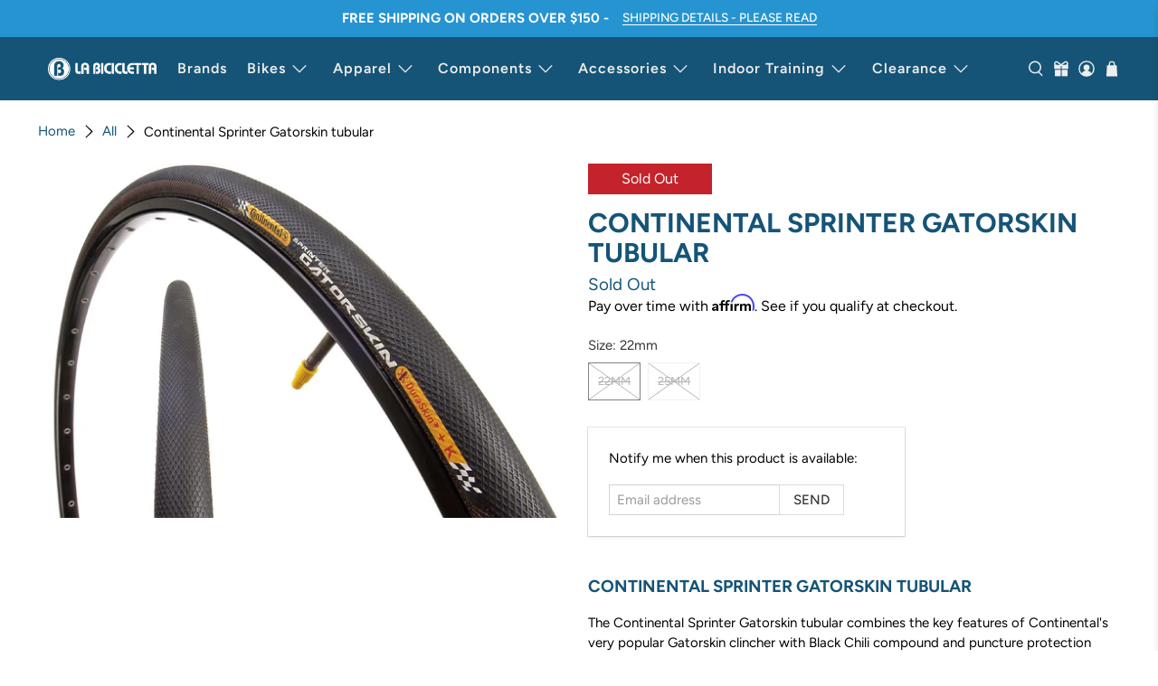

--- FILE ---
content_type: text/html; charset=utf-8
request_url: https://labicicletta.com/products/continental-sprinter-gatorskin-tubular
body_size: 55317
content:


 <!doctype html>
<html class="no-js no-touch" lang="en">
<head>
<script>
    window.dataLayer = window.dataLayer || [];
</script> <script> <!-- Google Tag Manager -->
  (function(w,d,s,l,i){w[l]=w[l]||[];w[l].push({'gtm.start':
new Date().getTime(),event:'gtm.js'});var f=d.getElementsByTagName(s)[0],
j=d.createElement(s),dl=l!='dataLayer'?'&l='+l:'';j.async=true;j.src=
'https://www.googletagmanager.com/gtm.js?id='+i+dl;f.parentNode.insertBefore(j,f);
})(window,document,'script','dataLayer','GTM-MSLGH2X');
<!-- End Google Tag Manager --></script><script>
    window.Store = window.Store || {};
    window.Store.id = 20487055;</script> <script>
    window.Store = window.Store || {};
    window.Store.id = 20487055;</script> <meta charset="utf-8"> <meta http-equiv="cleartype" content="on"> <meta name="robots" content="index,follow"> <meta name="viewport" content="width=device-width,initial-scale=1"> <meta name="theme-color" content="#ffffff"> <link rel="canonical" href="https://labicicletta.com/products/continental-sprinter-gatorskin-tubular"><title>Continental Sprinter Gatorskin tubular - La Bicicletta Toronto</title> <!-- DNS prefetches --> <link rel="dns-prefetch" href="https://cdn.shopify.com"> <link rel="dns-prefetch" href="https://fonts.shopify.com"> <link rel="dns-prefetch" href="https://monorail-edge.shopifysvc.com"> <link rel="dns-prefetch" href="https://ajax.googleapis.com"> <!-- Preconnects --> <link rel="preconnect" href="https://cdn.shopify.com" crossorigin> <link rel="preconnect" href="https://fonts.shopify.com" crossorigin> <link rel="preconnect" href="https://monorail-edge.shopifysvc.com"> <link rel="preconnect" href="https://ajax.googleapis.com"> <!-- Preloads --> <!-- Preload CSS --> <link rel="preload" href="//labicicletta.com/cdn/shop/t/41/assets/fancybox.css?v=30466120580444283401763661098" as="style"> <link rel="preload" href="//labicicletta.com/cdn/shop/t/41/assets/styles.css?v=76452444751644514741767725058" as="style"> <link rel="preload" href="//labicicletta.com/cdn/shop/t/41/assets/donny-mods.css?v=10894744039295093931763661098" as="style"> <!-- Preload JS --> <link rel="preload" href="https://ajax.googleapis.com/ajax/libs/jquery/3.6.0/jquery.min.js" as="script"> <link rel="preload" href="//labicicletta.com/cdn/shop/t/41/assets/vendors.js?v=105789364703734492431763661098" as="script"> <link rel="preload" href="//labicicletta.com/cdn/shop/t/41/assets/utilities.js?v=94611970877063082381763661098" as="script"> <link rel="preload" href="//labicicletta.com/cdn/shop/t/41/assets/app.js?v=30281363482671889751763661098" as="script"> <link rel="preload" href="/services/javascripts/currencies.js" as="script"> <link rel="preload" href="//labicicletta.com/cdn/shop/t/41/assets/currencyConversion.js?v=131509219858779596601763661098" as="script"> <!-- CSS for Flex --> <link rel="stylesheet" href="//labicicletta.com/cdn/shop/t/41/assets/fancybox.css?v=30466120580444283401763661098"> <link rel="stylesheet" href="//labicicletta.com/cdn/shop/t/41/assets/styles.css?v=76452444751644514741767725058"> <link rel="stylesheet" href="//labicicletta.com/cdn/shop/t/41/assets/donny-mods.css?v=10894744039295093931763661098"> <link rel="shortcut icon" type="image/x-icon" href="https://labicicletta.com/cdn/shop/files/favicon-64_57x57.png"> <script>
    window.PXUTheme = window.PXUTheme || {};
    window.PXUTheme.version = '5.2.1';
    window.PXUTheme.name = 'Flex';</script> <script>
    

window.PXUTheme = window.PXUTheme || {};


window.PXUTheme.info = {
  name: 'Flex',
  version: '3.0.0'
}


window.PXUTheme.currency = {};
window.PXUTheme.currency.show_multiple_currencies = null;
window.PXUTheme.currency.presentment_currency = "CAD";
window.PXUTheme.currency.default_currency = "CAD";
window.PXUTheme.currency.display_format = "money_with_currency_format";
window.PXUTheme.currency.money_format = "${{amount}} CAD";
window.PXUTheme.currency.money_format_no_currency = "${{amount}}";
window.PXUTheme.currency.money_format_currency = "${{amount}} CAD";
window.PXUTheme.currency.native_multi_currency = true;
window.PXUTheme.currency.iso_code = "CAD";
window.PXUTheme.currency.symbol = "$";



window.PXUTheme.allCountryOptionTags = "\u003coption value=\"Canada\" data-provinces=\"[[\u0026quot;Alberta\u0026quot;,\u0026quot;Alberta\u0026quot;],[\u0026quot;British Columbia\u0026quot;,\u0026quot;British Columbia\u0026quot;],[\u0026quot;Manitoba\u0026quot;,\u0026quot;Manitoba\u0026quot;],[\u0026quot;New Brunswick\u0026quot;,\u0026quot;New Brunswick\u0026quot;],[\u0026quot;Newfoundland and Labrador\u0026quot;,\u0026quot;Newfoundland and Labrador\u0026quot;],[\u0026quot;Northwest Territories\u0026quot;,\u0026quot;Northwest Territories\u0026quot;],[\u0026quot;Nova Scotia\u0026quot;,\u0026quot;Nova Scotia\u0026quot;],[\u0026quot;Nunavut\u0026quot;,\u0026quot;Nunavut\u0026quot;],[\u0026quot;Ontario\u0026quot;,\u0026quot;Ontario\u0026quot;],[\u0026quot;Prince Edward Island\u0026quot;,\u0026quot;Prince Edward Island\u0026quot;],[\u0026quot;Quebec\u0026quot;,\u0026quot;Quebec\u0026quot;],[\u0026quot;Saskatchewan\u0026quot;,\u0026quot;Saskatchewan\u0026quot;],[\u0026quot;Yukon\u0026quot;,\u0026quot;Yukon\u0026quot;]]\"\u003eCanada\u003c\/option\u003e\n\u003coption value=\"Belgium\" data-provinces=\"[]\"\u003eBelgium\u003c\/option\u003e\n\u003coption value=\"---\" data-provinces=\"[]\"\u003e---\u003c\/option\u003e\n\u003coption value=\"Afghanistan\" data-provinces=\"[]\"\u003eAfghanistan\u003c\/option\u003e\n\u003coption value=\"Aland Islands\" data-provinces=\"[]\"\u003eÅland Islands\u003c\/option\u003e\n\u003coption value=\"Albania\" data-provinces=\"[]\"\u003eAlbania\u003c\/option\u003e\n\u003coption value=\"Algeria\" data-provinces=\"[]\"\u003eAlgeria\u003c\/option\u003e\n\u003coption value=\"Andorra\" data-provinces=\"[]\"\u003eAndorra\u003c\/option\u003e\n\u003coption value=\"Angola\" data-provinces=\"[]\"\u003eAngola\u003c\/option\u003e\n\u003coption value=\"Anguilla\" data-provinces=\"[]\"\u003eAnguilla\u003c\/option\u003e\n\u003coption value=\"Antigua And Barbuda\" data-provinces=\"[]\"\u003eAntigua \u0026 Barbuda\u003c\/option\u003e\n\u003coption value=\"Argentina\" data-provinces=\"[[\u0026quot;Buenos Aires\u0026quot;,\u0026quot;Buenos Aires Province\u0026quot;],[\u0026quot;Catamarca\u0026quot;,\u0026quot;Catamarca\u0026quot;],[\u0026quot;Chaco\u0026quot;,\u0026quot;Chaco\u0026quot;],[\u0026quot;Chubut\u0026quot;,\u0026quot;Chubut\u0026quot;],[\u0026quot;Ciudad Autónoma de Buenos Aires\u0026quot;,\u0026quot;Buenos Aires (Autonomous City)\u0026quot;],[\u0026quot;Corrientes\u0026quot;,\u0026quot;Corrientes\u0026quot;],[\u0026quot;Córdoba\u0026quot;,\u0026quot;Córdoba\u0026quot;],[\u0026quot;Entre Ríos\u0026quot;,\u0026quot;Entre Ríos\u0026quot;],[\u0026quot;Formosa\u0026quot;,\u0026quot;Formosa\u0026quot;],[\u0026quot;Jujuy\u0026quot;,\u0026quot;Jujuy\u0026quot;],[\u0026quot;La Pampa\u0026quot;,\u0026quot;La Pampa\u0026quot;],[\u0026quot;La Rioja\u0026quot;,\u0026quot;La Rioja\u0026quot;],[\u0026quot;Mendoza\u0026quot;,\u0026quot;Mendoza\u0026quot;],[\u0026quot;Misiones\u0026quot;,\u0026quot;Misiones\u0026quot;],[\u0026quot;Neuquén\u0026quot;,\u0026quot;Neuquén\u0026quot;],[\u0026quot;Río Negro\u0026quot;,\u0026quot;Río Negro\u0026quot;],[\u0026quot;Salta\u0026quot;,\u0026quot;Salta\u0026quot;],[\u0026quot;San Juan\u0026quot;,\u0026quot;San Juan\u0026quot;],[\u0026quot;San Luis\u0026quot;,\u0026quot;San Luis\u0026quot;],[\u0026quot;Santa Cruz\u0026quot;,\u0026quot;Santa Cruz\u0026quot;],[\u0026quot;Santa Fe\u0026quot;,\u0026quot;Santa Fe\u0026quot;],[\u0026quot;Santiago Del Estero\u0026quot;,\u0026quot;Santiago del Estero\u0026quot;],[\u0026quot;Tierra Del Fuego\u0026quot;,\u0026quot;Tierra del Fuego\u0026quot;],[\u0026quot;Tucumán\u0026quot;,\u0026quot;Tucumán\u0026quot;]]\"\u003eArgentina\u003c\/option\u003e\n\u003coption value=\"Armenia\" data-provinces=\"[]\"\u003eArmenia\u003c\/option\u003e\n\u003coption value=\"Aruba\" data-provinces=\"[]\"\u003eAruba\u003c\/option\u003e\n\u003coption value=\"Ascension Island\" data-provinces=\"[]\"\u003eAscension Island\u003c\/option\u003e\n\u003coption value=\"Australia\" data-provinces=\"[[\u0026quot;Australian Capital Territory\u0026quot;,\u0026quot;Australian Capital Territory\u0026quot;],[\u0026quot;New South Wales\u0026quot;,\u0026quot;New South Wales\u0026quot;],[\u0026quot;Northern Territory\u0026quot;,\u0026quot;Northern Territory\u0026quot;],[\u0026quot;Queensland\u0026quot;,\u0026quot;Queensland\u0026quot;],[\u0026quot;South Australia\u0026quot;,\u0026quot;South Australia\u0026quot;],[\u0026quot;Tasmania\u0026quot;,\u0026quot;Tasmania\u0026quot;],[\u0026quot;Victoria\u0026quot;,\u0026quot;Victoria\u0026quot;],[\u0026quot;Western Australia\u0026quot;,\u0026quot;Western Australia\u0026quot;]]\"\u003eAustralia\u003c\/option\u003e\n\u003coption value=\"Austria\" data-provinces=\"[]\"\u003eAustria\u003c\/option\u003e\n\u003coption value=\"Azerbaijan\" data-provinces=\"[]\"\u003eAzerbaijan\u003c\/option\u003e\n\u003coption value=\"Bahamas\" data-provinces=\"[]\"\u003eBahamas\u003c\/option\u003e\n\u003coption value=\"Bahrain\" data-provinces=\"[]\"\u003eBahrain\u003c\/option\u003e\n\u003coption value=\"Bangladesh\" data-provinces=\"[]\"\u003eBangladesh\u003c\/option\u003e\n\u003coption value=\"Barbados\" data-provinces=\"[]\"\u003eBarbados\u003c\/option\u003e\n\u003coption value=\"Belarus\" data-provinces=\"[]\"\u003eBelarus\u003c\/option\u003e\n\u003coption value=\"Belgium\" data-provinces=\"[]\"\u003eBelgium\u003c\/option\u003e\n\u003coption value=\"Belize\" data-provinces=\"[]\"\u003eBelize\u003c\/option\u003e\n\u003coption value=\"Benin\" data-provinces=\"[]\"\u003eBenin\u003c\/option\u003e\n\u003coption value=\"Bermuda\" data-provinces=\"[]\"\u003eBermuda\u003c\/option\u003e\n\u003coption value=\"Bhutan\" data-provinces=\"[]\"\u003eBhutan\u003c\/option\u003e\n\u003coption value=\"Bolivia\" data-provinces=\"[]\"\u003eBolivia\u003c\/option\u003e\n\u003coption value=\"Bosnia And Herzegovina\" data-provinces=\"[]\"\u003eBosnia \u0026 Herzegovina\u003c\/option\u003e\n\u003coption value=\"Botswana\" data-provinces=\"[]\"\u003eBotswana\u003c\/option\u003e\n\u003coption value=\"Brazil\" data-provinces=\"[[\u0026quot;Acre\u0026quot;,\u0026quot;Acre\u0026quot;],[\u0026quot;Alagoas\u0026quot;,\u0026quot;Alagoas\u0026quot;],[\u0026quot;Amapá\u0026quot;,\u0026quot;Amapá\u0026quot;],[\u0026quot;Amazonas\u0026quot;,\u0026quot;Amazonas\u0026quot;],[\u0026quot;Bahia\u0026quot;,\u0026quot;Bahia\u0026quot;],[\u0026quot;Ceará\u0026quot;,\u0026quot;Ceará\u0026quot;],[\u0026quot;Distrito Federal\u0026quot;,\u0026quot;Federal District\u0026quot;],[\u0026quot;Espírito Santo\u0026quot;,\u0026quot;Espírito Santo\u0026quot;],[\u0026quot;Goiás\u0026quot;,\u0026quot;Goiás\u0026quot;],[\u0026quot;Maranhão\u0026quot;,\u0026quot;Maranhão\u0026quot;],[\u0026quot;Mato Grosso\u0026quot;,\u0026quot;Mato Grosso\u0026quot;],[\u0026quot;Mato Grosso do Sul\u0026quot;,\u0026quot;Mato Grosso do Sul\u0026quot;],[\u0026quot;Minas Gerais\u0026quot;,\u0026quot;Minas Gerais\u0026quot;],[\u0026quot;Paraná\u0026quot;,\u0026quot;Paraná\u0026quot;],[\u0026quot;Paraíba\u0026quot;,\u0026quot;Paraíba\u0026quot;],[\u0026quot;Pará\u0026quot;,\u0026quot;Pará\u0026quot;],[\u0026quot;Pernambuco\u0026quot;,\u0026quot;Pernambuco\u0026quot;],[\u0026quot;Piauí\u0026quot;,\u0026quot;Piauí\u0026quot;],[\u0026quot;Rio Grande do Norte\u0026quot;,\u0026quot;Rio Grande do Norte\u0026quot;],[\u0026quot;Rio Grande do Sul\u0026quot;,\u0026quot;Rio Grande do Sul\u0026quot;],[\u0026quot;Rio de Janeiro\u0026quot;,\u0026quot;Rio de Janeiro\u0026quot;],[\u0026quot;Rondônia\u0026quot;,\u0026quot;Rondônia\u0026quot;],[\u0026quot;Roraima\u0026quot;,\u0026quot;Roraima\u0026quot;],[\u0026quot;Santa Catarina\u0026quot;,\u0026quot;Santa Catarina\u0026quot;],[\u0026quot;Sergipe\u0026quot;,\u0026quot;Sergipe\u0026quot;],[\u0026quot;São Paulo\u0026quot;,\u0026quot;São Paulo\u0026quot;],[\u0026quot;Tocantins\u0026quot;,\u0026quot;Tocantins\u0026quot;]]\"\u003eBrazil\u003c\/option\u003e\n\u003coption value=\"British Indian Ocean Territory\" data-provinces=\"[]\"\u003eBritish Indian Ocean Territory\u003c\/option\u003e\n\u003coption value=\"Virgin Islands, British\" data-provinces=\"[]\"\u003eBritish Virgin Islands\u003c\/option\u003e\n\u003coption value=\"Brunei\" data-provinces=\"[]\"\u003eBrunei\u003c\/option\u003e\n\u003coption value=\"Bulgaria\" data-provinces=\"[]\"\u003eBulgaria\u003c\/option\u003e\n\u003coption value=\"Burkina Faso\" data-provinces=\"[]\"\u003eBurkina Faso\u003c\/option\u003e\n\u003coption value=\"Burundi\" data-provinces=\"[]\"\u003eBurundi\u003c\/option\u003e\n\u003coption value=\"Cambodia\" data-provinces=\"[]\"\u003eCambodia\u003c\/option\u003e\n\u003coption value=\"Republic of Cameroon\" data-provinces=\"[]\"\u003eCameroon\u003c\/option\u003e\n\u003coption value=\"Canada\" data-provinces=\"[[\u0026quot;Alberta\u0026quot;,\u0026quot;Alberta\u0026quot;],[\u0026quot;British Columbia\u0026quot;,\u0026quot;British Columbia\u0026quot;],[\u0026quot;Manitoba\u0026quot;,\u0026quot;Manitoba\u0026quot;],[\u0026quot;New Brunswick\u0026quot;,\u0026quot;New Brunswick\u0026quot;],[\u0026quot;Newfoundland and Labrador\u0026quot;,\u0026quot;Newfoundland and Labrador\u0026quot;],[\u0026quot;Northwest Territories\u0026quot;,\u0026quot;Northwest Territories\u0026quot;],[\u0026quot;Nova Scotia\u0026quot;,\u0026quot;Nova Scotia\u0026quot;],[\u0026quot;Nunavut\u0026quot;,\u0026quot;Nunavut\u0026quot;],[\u0026quot;Ontario\u0026quot;,\u0026quot;Ontario\u0026quot;],[\u0026quot;Prince Edward Island\u0026quot;,\u0026quot;Prince Edward Island\u0026quot;],[\u0026quot;Quebec\u0026quot;,\u0026quot;Quebec\u0026quot;],[\u0026quot;Saskatchewan\u0026quot;,\u0026quot;Saskatchewan\u0026quot;],[\u0026quot;Yukon\u0026quot;,\u0026quot;Yukon\u0026quot;]]\"\u003eCanada\u003c\/option\u003e\n\u003coption value=\"Cape Verde\" data-provinces=\"[]\"\u003eCape Verde\u003c\/option\u003e\n\u003coption value=\"Caribbean Netherlands\" data-provinces=\"[]\"\u003eCaribbean Netherlands\u003c\/option\u003e\n\u003coption value=\"Cayman Islands\" data-provinces=\"[]\"\u003eCayman Islands\u003c\/option\u003e\n\u003coption value=\"Central African Republic\" data-provinces=\"[]\"\u003eCentral African Republic\u003c\/option\u003e\n\u003coption value=\"Chad\" data-provinces=\"[]\"\u003eChad\u003c\/option\u003e\n\u003coption value=\"Chile\" data-provinces=\"[[\u0026quot;Antofagasta\u0026quot;,\u0026quot;Antofagasta\u0026quot;],[\u0026quot;Araucanía\u0026quot;,\u0026quot;Araucanía\u0026quot;],[\u0026quot;Arica and Parinacota\u0026quot;,\u0026quot;Arica y Parinacota\u0026quot;],[\u0026quot;Atacama\u0026quot;,\u0026quot;Atacama\u0026quot;],[\u0026quot;Aysén\u0026quot;,\u0026quot;Aysén\u0026quot;],[\u0026quot;Biobío\u0026quot;,\u0026quot;Bío Bío\u0026quot;],[\u0026quot;Coquimbo\u0026quot;,\u0026quot;Coquimbo\u0026quot;],[\u0026quot;Los Lagos\u0026quot;,\u0026quot;Los Lagos\u0026quot;],[\u0026quot;Los Ríos\u0026quot;,\u0026quot;Los Ríos\u0026quot;],[\u0026quot;Magallanes\u0026quot;,\u0026quot;Magallanes Region\u0026quot;],[\u0026quot;Maule\u0026quot;,\u0026quot;Maule\u0026quot;],[\u0026quot;O\u0026#39;Higgins\u0026quot;,\u0026quot;Libertador General Bernardo O’Higgins\u0026quot;],[\u0026quot;Santiago\u0026quot;,\u0026quot;Santiago Metropolitan\u0026quot;],[\u0026quot;Tarapacá\u0026quot;,\u0026quot;Tarapacá\u0026quot;],[\u0026quot;Valparaíso\u0026quot;,\u0026quot;Valparaíso\u0026quot;],[\u0026quot;Ñuble\u0026quot;,\u0026quot;Ñuble\u0026quot;]]\"\u003eChile\u003c\/option\u003e\n\u003coption value=\"China\" data-provinces=\"[[\u0026quot;Anhui\u0026quot;,\u0026quot;Anhui\u0026quot;],[\u0026quot;Beijing\u0026quot;,\u0026quot;Beijing\u0026quot;],[\u0026quot;Chongqing\u0026quot;,\u0026quot;Chongqing\u0026quot;],[\u0026quot;Fujian\u0026quot;,\u0026quot;Fujian\u0026quot;],[\u0026quot;Gansu\u0026quot;,\u0026quot;Gansu\u0026quot;],[\u0026quot;Guangdong\u0026quot;,\u0026quot;Guangdong\u0026quot;],[\u0026quot;Guangxi\u0026quot;,\u0026quot;Guangxi\u0026quot;],[\u0026quot;Guizhou\u0026quot;,\u0026quot;Guizhou\u0026quot;],[\u0026quot;Hainan\u0026quot;,\u0026quot;Hainan\u0026quot;],[\u0026quot;Hebei\u0026quot;,\u0026quot;Hebei\u0026quot;],[\u0026quot;Heilongjiang\u0026quot;,\u0026quot;Heilongjiang\u0026quot;],[\u0026quot;Henan\u0026quot;,\u0026quot;Henan\u0026quot;],[\u0026quot;Hubei\u0026quot;,\u0026quot;Hubei\u0026quot;],[\u0026quot;Hunan\u0026quot;,\u0026quot;Hunan\u0026quot;],[\u0026quot;Inner Mongolia\u0026quot;,\u0026quot;Inner Mongolia\u0026quot;],[\u0026quot;Jiangsu\u0026quot;,\u0026quot;Jiangsu\u0026quot;],[\u0026quot;Jiangxi\u0026quot;,\u0026quot;Jiangxi\u0026quot;],[\u0026quot;Jilin\u0026quot;,\u0026quot;Jilin\u0026quot;],[\u0026quot;Liaoning\u0026quot;,\u0026quot;Liaoning\u0026quot;],[\u0026quot;Ningxia\u0026quot;,\u0026quot;Ningxia\u0026quot;],[\u0026quot;Qinghai\u0026quot;,\u0026quot;Qinghai\u0026quot;],[\u0026quot;Shaanxi\u0026quot;,\u0026quot;Shaanxi\u0026quot;],[\u0026quot;Shandong\u0026quot;,\u0026quot;Shandong\u0026quot;],[\u0026quot;Shanghai\u0026quot;,\u0026quot;Shanghai\u0026quot;],[\u0026quot;Shanxi\u0026quot;,\u0026quot;Shanxi\u0026quot;],[\u0026quot;Sichuan\u0026quot;,\u0026quot;Sichuan\u0026quot;],[\u0026quot;Tianjin\u0026quot;,\u0026quot;Tianjin\u0026quot;],[\u0026quot;Xinjiang\u0026quot;,\u0026quot;Xinjiang\u0026quot;],[\u0026quot;Xizang\u0026quot;,\u0026quot;Tibet\u0026quot;],[\u0026quot;Yunnan\u0026quot;,\u0026quot;Yunnan\u0026quot;],[\u0026quot;Zhejiang\u0026quot;,\u0026quot;Zhejiang\u0026quot;]]\"\u003eChina\u003c\/option\u003e\n\u003coption value=\"Christmas Island\" data-provinces=\"[]\"\u003eChristmas Island\u003c\/option\u003e\n\u003coption value=\"Cocos (Keeling) Islands\" data-provinces=\"[]\"\u003eCocos (Keeling) Islands\u003c\/option\u003e\n\u003coption value=\"Colombia\" data-provinces=\"[[\u0026quot;Amazonas\u0026quot;,\u0026quot;Amazonas\u0026quot;],[\u0026quot;Antioquia\u0026quot;,\u0026quot;Antioquia\u0026quot;],[\u0026quot;Arauca\u0026quot;,\u0026quot;Arauca\u0026quot;],[\u0026quot;Atlántico\u0026quot;,\u0026quot;Atlántico\u0026quot;],[\u0026quot;Bogotá, D.C.\u0026quot;,\u0026quot;Capital District\u0026quot;],[\u0026quot;Bolívar\u0026quot;,\u0026quot;Bolívar\u0026quot;],[\u0026quot;Boyacá\u0026quot;,\u0026quot;Boyacá\u0026quot;],[\u0026quot;Caldas\u0026quot;,\u0026quot;Caldas\u0026quot;],[\u0026quot;Caquetá\u0026quot;,\u0026quot;Caquetá\u0026quot;],[\u0026quot;Casanare\u0026quot;,\u0026quot;Casanare\u0026quot;],[\u0026quot;Cauca\u0026quot;,\u0026quot;Cauca\u0026quot;],[\u0026quot;Cesar\u0026quot;,\u0026quot;Cesar\u0026quot;],[\u0026quot;Chocó\u0026quot;,\u0026quot;Chocó\u0026quot;],[\u0026quot;Cundinamarca\u0026quot;,\u0026quot;Cundinamarca\u0026quot;],[\u0026quot;Córdoba\u0026quot;,\u0026quot;Córdoba\u0026quot;],[\u0026quot;Guainía\u0026quot;,\u0026quot;Guainía\u0026quot;],[\u0026quot;Guaviare\u0026quot;,\u0026quot;Guaviare\u0026quot;],[\u0026quot;Huila\u0026quot;,\u0026quot;Huila\u0026quot;],[\u0026quot;La Guajira\u0026quot;,\u0026quot;La Guajira\u0026quot;],[\u0026quot;Magdalena\u0026quot;,\u0026quot;Magdalena\u0026quot;],[\u0026quot;Meta\u0026quot;,\u0026quot;Meta\u0026quot;],[\u0026quot;Nariño\u0026quot;,\u0026quot;Nariño\u0026quot;],[\u0026quot;Norte de Santander\u0026quot;,\u0026quot;Norte de Santander\u0026quot;],[\u0026quot;Putumayo\u0026quot;,\u0026quot;Putumayo\u0026quot;],[\u0026quot;Quindío\u0026quot;,\u0026quot;Quindío\u0026quot;],[\u0026quot;Risaralda\u0026quot;,\u0026quot;Risaralda\u0026quot;],[\u0026quot;San Andrés, Providencia y Santa Catalina\u0026quot;,\u0026quot;San Andrés \\u0026 Providencia\u0026quot;],[\u0026quot;Santander\u0026quot;,\u0026quot;Santander\u0026quot;],[\u0026quot;Sucre\u0026quot;,\u0026quot;Sucre\u0026quot;],[\u0026quot;Tolima\u0026quot;,\u0026quot;Tolima\u0026quot;],[\u0026quot;Valle del Cauca\u0026quot;,\u0026quot;Valle del Cauca\u0026quot;],[\u0026quot;Vaupés\u0026quot;,\u0026quot;Vaupés\u0026quot;],[\u0026quot;Vichada\u0026quot;,\u0026quot;Vichada\u0026quot;]]\"\u003eColombia\u003c\/option\u003e\n\u003coption value=\"Comoros\" data-provinces=\"[]\"\u003eComoros\u003c\/option\u003e\n\u003coption value=\"Congo\" data-provinces=\"[]\"\u003eCongo - Brazzaville\u003c\/option\u003e\n\u003coption value=\"Congo, The Democratic Republic Of The\" data-provinces=\"[]\"\u003eCongo - Kinshasa\u003c\/option\u003e\n\u003coption value=\"Cook Islands\" data-provinces=\"[]\"\u003eCook Islands\u003c\/option\u003e\n\u003coption value=\"Costa Rica\" data-provinces=\"[[\u0026quot;Alajuela\u0026quot;,\u0026quot;Alajuela\u0026quot;],[\u0026quot;Cartago\u0026quot;,\u0026quot;Cartago\u0026quot;],[\u0026quot;Guanacaste\u0026quot;,\u0026quot;Guanacaste\u0026quot;],[\u0026quot;Heredia\u0026quot;,\u0026quot;Heredia\u0026quot;],[\u0026quot;Limón\u0026quot;,\u0026quot;Limón\u0026quot;],[\u0026quot;Puntarenas\u0026quot;,\u0026quot;Puntarenas\u0026quot;],[\u0026quot;San José\u0026quot;,\u0026quot;San José\u0026quot;]]\"\u003eCosta Rica\u003c\/option\u003e\n\u003coption value=\"Croatia\" data-provinces=\"[]\"\u003eCroatia\u003c\/option\u003e\n\u003coption value=\"Curaçao\" data-provinces=\"[]\"\u003eCuraçao\u003c\/option\u003e\n\u003coption value=\"Cyprus\" data-provinces=\"[]\"\u003eCyprus\u003c\/option\u003e\n\u003coption value=\"Czech Republic\" data-provinces=\"[]\"\u003eCzechia\u003c\/option\u003e\n\u003coption value=\"Côte d'Ivoire\" data-provinces=\"[]\"\u003eCôte d’Ivoire\u003c\/option\u003e\n\u003coption value=\"Denmark\" data-provinces=\"[]\"\u003eDenmark\u003c\/option\u003e\n\u003coption value=\"Djibouti\" data-provinces=\"[]\"\u003eDjibouti\u003c\/option\u003e\n\u003coption value=\"Dominica\" data-provinces=\"[]\"\u003eDominica\u003c\/option\u003e\n\u003coption value=\"Dominican Republic\" data-provinces=\"[]\"\u003eDominican Republic\u003c\/option\u003e\n\u003coption value=\"Ecuador\" data-provinces=\"[]\"\u003eEcuador\u003c\/option\u003e\n\u003coption value=\"Egypt\" data-provinces=\"[[\u0026quot;6th of October\u0026quot;,\u0026quot;6th of October\u0026quot;],[\u0026quot;Al Sharqia\u0026quot;,\u0026quot;Al Sharqia\u0026quot;],[\u0026quot;Alexandria\u0026quot;,\u0026quot;Alexandria\u0026quot;],[\u0026quot;Aswan\u0026quot;,\u0026quot;Aswan\u0026quot;],[\u0026quot;Asyut\u0026quot;,\u0026quot;Asyut\u0026quot;],[\u0026quot;Beheira\u0026quot;,\u0026quot;Beheira\u0026quot;],[\u0026quot;Beni Suef\u0026quot;,\u0026quot;Beni Suef\u0026quot;],[\u0026quot;Cairo\u0026quot;,\u0026quot;Cairo\u0026quot;],[\u0026quot;Dakahlia\u0026quot;,\u0026quot;Dakahlia\u0026quot;],[\u0026quot;Damietta\u0026quot;,\u0026quot;Damietta\u0026quot;],[\u0026quot;Faiyum\u0026quot;,\u0026quot;Faiyum\u0026quot;],[\u0026quot;Gharbia\u0026quot;,\u0026quot;Gharbia\u0026quot;],[\u0026quot;Giza\u0026quot;,\u0026quot;Giza\u0026quot;],[\u0026quot;Helwan\u0026quot;,\u0026quot;Helwan\u0026quot;],[\u0026quot;Ismailia\u0026quot;,\u0026quot;Ismailia\u0026quot;],[\u0026quot;Kafr el-Sheikh\u0026quot;,\u0026quot;Kafr el-Sheikh\u0026quot;],[\u0026quot;Luxor\u0026quot;,\u0026quot;Luxor\u0026quot;],[\u0026quot;Matrouh\u0026quot;,\u0026quot;Matrouh\u0026quot;],[\u0026quot;Minya\u0026quot;,\u0026quot;Minya\u0026quot;],[\u0026quot;Monufia\u0026quot;,\u0026quot;Monufia\u0026quot;],[\u0026quot;New Valley\u0026quot;,\u0026quot;New Valley\u0026quot;],[\u0026quot;North Sinai\u0026quot;,\u0026quot;North Sinai\u0026quot;],[\u0026quot;Port Said\u0026quot;,\u0026quot;Port Said\u0026quot;],[\u0026quot;Qalyubia\u0026quot;,\u0026quot;Qalyubia\u0026quot;],[\u0026quot;Qena\u0026quot;,\u0026quot;Qena\u0026quot;],[\u0026quot;Red Sea\u0026quot;,\u0026quot;Red Sea\u0026quot;],[\u0026quot;Sohag\u0026quot;,\u0026quot;Sohag\u0026quot;],[\u0026quot;South Sinai\u0026quot;,\u0026quot;South Sinai\u0026quot;],[\u0026quot;Suez\u0026quot;,\u0026quot;Suez\u0026quot;]]\"\u003eEgypt\u003c\/option\u003e\n\u003coption value=\"El Salvador\" data-provinces=\"[[\u0026quot;Ahuachapán\u0026quot;,\u0026quot;Ahuachapán\u0026quot;],[\u0026quot;Cabañas\u0026quot;,\u0026quot;Cabañas\u0026quot;],[\u0026quot;Chalatenango\u0026quot;,\u0026quot;Chalatenango\u0026quot;],[\u0026quot;Cuscatlán\u0026quot;,\u0026quot;Cuscatlán\u0026quot;],[\u0026quot;La Libertad\u0026quot;,\u0026quot;La Libertad\u0026quot;],[\u0026quot;La Paz\u0026quot;,\u0026quot;La Paz\u0026quot;],[\u0026quot;La Unión\u0026quot;,\u0026quot;La Unión\u0026quot;],[\u0026quot;Morazán\u0026quot;,\u0026quot;Morazán\u0026quot;],[\u0026quot;San Miguel\u0026quot;,\u0026quot;San Miguel\u0026quot;],[\u0026quot;San Salvador\u0026quot;,\u0026quot;San Salvador\u0026quot;],[\u0026quot;San Vicente\u0026quot;,\u0026quot;San Vicente\u0026quot;],[\u0026quot;Santa Ana\u0026quot;,\u0026quot;Santa Ana\u0026quot;],[\u0026quot;Sonsonate\u0026quot;,\u0026quot;Sonsonate\u0026quot;],[\u0026quot;Usulután\u0026quot;,\u0026quot;Usulután\u0026quot;]]\"\u003eEl Salvador\u003c\/option\u003e\n\u003coption value=\"Equatorial Guinea\" data-provinces=\"[]\"\u003eEquatorial Guinea\u003c\/option\u003e\n\u003coption value=\"Eritrea\" data-provinces=\"[]\"\u003eEritrea\u003c\/option\u003e\n\u003coption value=\"Estonia\" data-provinces=\"[]\"\u003eEstonia\u003c\/option\u003e\n\u003coption value=\"Eswatini\" data-provinces=\"[]\"\u003eEswatini\u003c\/option\u003e\n\u003coption value=\"Ethiopia\" data-provinces=\"[]\"\u003eEthiopia\u003c\/option\u003e\n\u003coption value=\"Falkland Islands (Malvinas)\" data-provinces=\"[]\"\u003eFalkland Islands\u003c\/option\u003e\n\u003coption value=\"Faroe Islands\" data-provinces=\"[]\"\u003eFaroe Islands\u003c\/option\u003e\n\u003coption value=\"Fiji\" data-provinces=\"[]\"\u003eFiji\u003c\/option\u003e\n\u003coption value=\"Finland\" data-provinces=\"[]\"\u003eFinland\u003c\/option\u003e\n\u003coption value=\"France\" data-provinces=\"[]\"\u003eFrance\u003c\/option\u003e\n\u003coption value=\"French Guiana\" data-provinces=\"[]\"\u003eFrench Guiana\u003c\/option\u003e\n\u003coption value=\"French Polynesia\" data-provinces=\"[]\"\u003eFrench Polynesia\u003c\/option\u003e\n\u003coption value=\"French Southern Territories\" data-provinces=\"[]\"\u003eFrench Southern Territories\u003c\/option\u003e\n\u003coption value=\"Gabon\" data-provinces=\"[]\"\u003eGabon\u003c\/option\u003e\n\u003coption value=\"Gambia\" data-provinces=\"[]\"\u003eGambia\u003c\/option\u003e\n\u003coption value=\"Georgia\" data-provinces=\"[]\"\u003eGeorgia\u003c\/option\u003e\n\u003coption value=\"Germany\" data-provinces=\"[]\"\u003eGermany\u003c\/option\u003e\n\u003coption value=\"Ghana\" data-provinces=\"[]\"\u003eGhana\u003c\/option\u003e\n\u003coption value=\"Gibraltar\" data-provinces=\"[]\"\u003eGibraltar\u003c\/option\u003e\n\u003coption value=\"Greece\" data-provinces=\"[]\"\u003eGreece\u003c\/option\u003e\n\u003coption value=\"Greenland\" data-provinces=\"[]\"\u003eGreenland\u003c\/option\u003e\n\u003coption value=\"Grenada\" data-provinces=\"[]\"\u003eGrenada\u003c\/option\u003e\n\u003coption value=\"Guadeloupe\" data-provinces=\"[]\"\u003eGuadeloupe\u003c\/option\u003e\n\u003coption value=\"Guatemala\" data-provinces=\"[[\u0026quot;Alta Verapaz\u0026quot;,\u0026quot;Alta Verapaz\u0026quot;],[\u0026quot;Baja Verapaz\u0026quot;,\u0026quot;Baja Verapaz\u0026quot;],[\u0026quot;Chimaltenango\u0026quot;,\u0026quot;Chimaltenango\u0026quot;],[\u0026quot;Chiquimula\u0026quot;,\u0026quot;Chiquimula\u0026quot;],[\u0026quot;El Progreso\u0026quot;,\u0026quot;El Progreso\u0026quot;],[\u0026quot;Escuintla\u0026quot;,\u0026quot;Escuintla\u0026quot;],[\u0026quot;Guatemala\u0026quot;,\u0026quot;Guatemala\u0026quot;],[\u0026quot;Huehuetenango\u0026quot;,\u0026quot;Huehuetenango\u0026quot;],[\u0026quot;Izabal\u0026quot;,\u0026quot;Izabal\u0026quot;],[\u0026quot;Jalapa\u0026quot;,\u0026quot;Jalapa\u0026quot;],[\u0026quot;Jutiapa\u0026quot;,\u0026quot;Jutiapa\u0026quot;],[\u0026quot;Petén\u0026quot;,\u0026quot;Petén\u0026quot;],[\u0026quot;Quetzaltenango\u0026quot;,\u0026quot;Quetzaltenango\u0026quot;],[\u0026quot;Quiché\u0026quot;,\u0026quot;Quiché\u0026quot;],[\u0026quot;Retalhuleu\u0026quot;,\u0026quot;Retalhuleu\u0026quot;],[\u0026quot;Sacatepéquez\u0026quot;,\u0026quot;Sacatepéquez\u0026quot;],[\u0026quot;San Marcos\u0026quot;,\u0026quot;San Marcos\u0026quot;],[\u0026quot;Santa Rosa\u0026quot;,\u0026quot;Santa Rosa\u0026quot;],[\u0026quot;Sololá\u0026quot;,\u0026quot;Sololá\u0026quot;],[\u0026quot;Suchitepéquez\u0026quot;,\u0026quot;Suchitepéquez\u0026quot;],[\u0026quot;Totonicapán\u0026quot;,\u0026quot;Totonicapán\u0026quot;],[\u0026quot;Zacapa\u0026quot;,\u0026quot;Zacapa\u0026quot;]]\"\u003eGuatemala\u003c\/option\u003e\n\u003coption value=\"Guernsey\" data-provinces=\"[]\"\u003eGuernsey\u003c\/option\u003e\n\u003coption value=\"Guinea\" data-provinces=\"[]\"\u003eGuinea\u003c\/option\u003e\n\u003coption value=\"Guinea Bissau\" data-provinces=\"[]\"\u003eGuinea-Bissau\u003c\/option\u003e\n\u003coption value=\"Guyana\" data-provinces=\"[]\"\u003eGuyana\u003c\/option\u003e\n\u003coption value=\"Haiti\" data-provinces=\"[]\"\u003eHaiti\u003c\/option\u003e\n\u003coption value=\"Honduras\" data-provinces=\"[]\"\u003eHonduras\u003c\/option\u003e\n\u003coption value=\"Hong Kong\" data-provinces=\"[[\u0026quot;Hong Kong Island\u0026quot;,\u0026quot;Hong Kong Island\u0026quot;],[\u0026quot;Kowloon\u0026quot;,\u0026quot;Kowloon\u0026quot;],[\u0026quot;New Territories\u0026quot;,\u0026quot;New Territories\u0026quot;]]\"\u003eHong Kong SAR\u003c\/option\u003e\n\u003coption value=\"Hungary\" data-provinces=\"[]\"\u003eHungary\u003c\/option\u003e\n\u003coption value=\"Iceland\" data-provinces=\"[]\"\u003eIceland\u003c\/option\u003e\n\u003coption value=\"India\" data-provinces=\"[[\u0026quot;Andaman and Nicobar Islands\u0026quot;,\u0026quot;Andaman and Nicobar Islands\u0026quot;],[\u0026quot;Andhra Pradesh\u0026quot;,\u0026quot;Andhra Pradesh\u0026quot;],[\u0026quot;Arunachal Pradesh\u0026quot;,\u0026quot;Arunachal Pradesh\u0026quot;],[\u0026quot;Assam\u0026quot;,\u0026quot;Assam\u0026quot;],[\u0026quot;Bihar\u0026quot;,\u0026quot;Bihar\u0026quot;],[\u0026quot;Chandigarh\u0026quot;,\u0026quot;Chandigarh\u0026quot;],[\u0026quot;Chhattisgarh\u0026quot;,\u0026quot;Chhattisgarh\u0026quot;],[\u0026quot;Dadra and Nagar Haveli\u0026quot;,\u0026quot;Dadra and Nagar Haveli\u0026quot;],[\u0026quot;Daman and Diu\u0026quot;,\u0026quot;Daman and Diu\u0026quot;],[\u0026quot;Delhi\u0026quot;,\u0026quot;Delhi\u0026quot;],[\u0026quot;Goa\u0026quot;,\u0026quot;Goa\u0026quot;],[\u0026quot;Gujarat\u0026quot;,\u0026quot;Gujarat\u0026quot;],[\u0026quot;Haryana\u0026quot;,\u0026quot;Haryana\u0026quot;],[\u0026quot;Himachal Pradesh\u0026quot;,\u0026quot;Himachal Pradesh\u0026quot;],[\u0026quot;Jammu and Kashmir\u0026quot;,\u0026quot;Jammu and Kashmir\u0026quot;],[\u0026quot;Jharkhand\u0026quot;,\u0026quot;Jharkhand\u0026quot;],[\u0026quot;Karnataka\u0026quot;,\u0026quot;Karnataka\u0026quot;],[\u0026quot;Kerala\u0026quot;,\u0026quot;Kerala\u0026quot;],[\u0026quot;Ladakh\u0026quot;,\u0026quot;Ladakh\u0026quot;],[\u0026quot;Lakshadweep\u0026quot;,\u0026quot;Lakshadweep\u0026quot;],[\u0026quot;Madhya Pradesh\u0026quot;,\u0026quot;Madhya Pradesh\u0026quot;],[\u0026quot;Maharashtra\u0026quot;,\u0026quot;Maharashtra\u0026quot;],[\u0026quot;Manipur\u0026quot;,\u0026quot;Manipur\u0026quot;],[\u0026quot;Meghalaya\u0026quot;,\u0026quot;Meghalaya\u0026quot;],[\u0026quot;Mizoram\u0026quot;,\u0026quot;Mizoram\u0026quot;],[\u0026quot;Nagaland\u0026quot;,\u0026quot;Nagaland\u0026quot;],[\u0026quot;Odisha\u0026quot;,\u0026quot;Odisha\u0026quot;],[\u0026quot;Puducherry\u0026quot;,\u0026quot;Puducherry\u0026quot;],[\u0026quot;Punjab\u0026quot;,\u0026quot;Punjab\u0026quot;],[\u0026quot;Rajasthan\u0026quot;,\u0026quot;Rajasthan\u0026quot;],[\u0026quot;Sikkim\u0026quot;,\u0026quot;Sikkim\u0026quot;],[\u0026quot;Tamil Nadu\u0026quot;,\u0026quot;Tamil Nadu\u0026quot;],[\u0026quot;Telangana\u0026quot;,\u0026quot;Telangana\u0026quot;],[\u0026quot;Tripura\u0026quot;,\u0026quot;Tripura\u0026quot;],[\u0026quot;Uttar Pradesh\u0026quot;,\u0026quot;Uttar Pradesh\u0026quot;],[\u0026quot;Uttarakhand\u0026quot;,\u0026quot;Uttarakhand\u0026quot;],[\u0026quot;West Bengal\u0026quot;,\u0026quot;West Bengal\u0026quot;]]\"\u003eIndia\u003c\/option\u003e\n\u003coption value=\"Indonesia\" data-provinces=\"[[\u0026quot;Aceh\u0026quot;,\u0026quot;Aceh\u0026quot;],[\u0026quot;Bali\u0026quot;,\u0026quot;Bali\u0026quot;],[\u0026quot;Bangka Belitung\u0026quot;,\u0026quot;Bangka–Belitung Islands\u0026quot;],[\u0026quot;Banten\u0026quot;,\u0026quot;Banten\u0026quot;],[\u0026quot;Bengkulu\u0026quot;,\u0026quot;Bengkulu\u0026quot;],[\u0026quot;Gorontalo\u0026quot;,\u0026quot;Gorontalo\u0026quot;],[\u0026quot;Jakarta\u0026quot;,\u0026quot;Jakarta\u0026quot;],[\u0026quot;Jambi\u0026quot;,\u0026quot;Jambi\u0026quot;],[\u0026quot;Jawa Barat\u0026quot;,\u0026quot;West Java\u0026quot;],[\u0026quot;Jawa Tengah\u0026quot;,\u0026quot;Central Java\u0026quot;],[\u0026quot;Jawa Timur\u0026quot;,\u0026quot;East Java\u0026quot;],[\u0026quot;Kalimantan Barat\u0026quot;,\u0026quot;West Kalimantan\u0026quot;],[\u0026quot;Kalimantan Selatan\u0026quot;,\u0026quot;South Kalimantan\u0026quot;],[\u0026quot;Kalimantan Tengah\u0026quot;,\u0026quot;Central Kalimantan\u0026quot;],[\u0026quot;Kalimantan Timur\u0026quot;,\u0026quot;East Kalimantan\u0026quot;],[\u0026quot;Kalimantan Utara\u0026quot;,\u0026quot;North Kalimantan\u0026quot;],[\u0026quot;Kepulauan Riau\u0026quot;,\u0026quot;Riau Islands\u0026quot;],[\u0026quot;Lampung\u0026quot;,\u0026quot;Lampung\u0026quot;],[\u0026quot;Maluku\u0026quot;,\u0026quot;Maluku\u0026quot;],[\u0026quot;Maluku Utara\u0026quot;,\u0026quot;North Maluku\u0026quot;],[\u0026quot;North Sumatra\u0026quot;,\u0026quot;North Sumatra\u0026quot;],[\u0026quot;Nusa Tenggara Barat\u0026quot;,\u0026quot;West Nusa Tenggara\u0026quot;],[\u0026quot;Nusa Tenggara Timur\u0026quot;,\u0026quot;East Nusa Tenggara\u0026quot;],[\u0026quot;Papua\u0026quot;,\u0026quot;Papua\u0026quot;],[\u0026quot;Papua Barat\u0026quot;,\u0026quot;West Papua\u0026quot;],[\u0026quot;Riau\u0026quot;,\u0026quot;Riau\u0026quot;],[\u0026quot;South Sumatra\u0026quot;,\u0026quot;South Sumatra\u0026quot;],[\u0026quot;Sulawesi Barat\u0026quot;,\u0026quot;West Sulawesi\u0026quot;],[\u0026quot;Sulawesi Selatan\u0026quot;,\u0026quot;South Sulawesi\u0026quot;],[\u0026quot;Sulawesi Tengah\u0026quot;,\u0026quot;Central Sulawesi\u0026quot;],[\u0026quot;Sulawesi Tenggara\u0026quot;,\u0026quot;Southeast Sulawesi\u0026quot;],[\u0026quot;Sulawesi Utara\u0026quot;,\u0026quot;North Sulawesi\u0026quot;],[\u0026quot;West Sumatra\u0026quot;,\u0026quot;West Sumatra\u0026quot;],[\u0026quot;Yogyakarta\u0026quot;,\u0026quot;Yogyakarta\u0026quot;]]\"\u003eIndonesia\u003c\/option\u003e\n\u003coption value=\"Iraq\" data-provinces=\"[]\"\u003eIraq\u003c\/option\u003e\n\u003coption value=\"Ireland\" data-provinces=\"[[\u0026quot;Carlow\u0026quot;,\u0026quot;Carlow\u0026quot;],[\u0026quot;Cavan\u0026quot;,\u0026quot;Cavan\u0026quot;],[\u0026quot;Clare\u0026quot;,\u0026quot;Clare\u0026quot;],[\u0026quot;Cork\u0026quot;,\u0026quot;Cork\u0026quot;],[\u0026quot;Donegal\u0026quot;,\u0026quot;Donegal\u0026quot;],[\u0026quot;Dublin\u0026quot;,\u0026quot;Dublin\u0026quot;],[\u0026quot;Galway\u0026quot;,\u0026quot;Galway\u0026quot;],[\u0026quot;Kerry\u0026quot;,\u0026quot;Kerry\u0026quot;],[\u0026quot;Kildare\u0026quot;,\u0026quot;Kildare\u0026quot;],[\u0026quot;Kilkenny\u0026quot;,\u0026quot;Kilkenny\u0026quot;],[\u0026quot;Laois\u0026quot;,\u0026quot;Laois\u0026quot;],[\u0026quot;Leitrim\u0026quot;,\u0026quot;Leitrim\u0026quot;],[\u0026quot;Limerick\u0026quot;,\u0026quot;Limerick\u0026quot;],[\u0026quot;Longford\u0026quot;,\u0026quot;Longford\u0026quot;],[\u0026quot;Louth\u0026quot;,\u0026quot;Louth\u0026quot;],[\u0026quot;Mayo\u0026quot;,\u0026quot;Mayo\u0026quot;],[\u0026quot;Meath\u0026quot;,\u0026quot;Meath\u0026quot;],[\u0026quot;Monaghan\u0026quot;,\u0026quot;Monaghan\u0026quot;],[\u0026quot;Offaly\u0026quot;,\u0026quot;Offaly\u0026quot;],[\u0026quot;Roscommon\u0026quot;,\u0026quot;Roscommon\u0026quot;],[\u0026quot;Sligo\u0026quot;,\u0026quot;Sligo\u0026quot;],[\u0026quot;Tipperary\u0026quot;,\u0026quot;Tipperary\u0026quot;],[\u0026quot;Waterford\u0026quot;,\u0026quot;Waterford\u0026quot;],[\u0026quot;Westmeath\u0026quot;,\u0026quot;Westmeath\u0026quot;],[\u0026quot;Wexford\u0026quot;,\u0026quot;Wexford\u0026quot;],[\u0026quot;Wicklow\u0026quot;,\u0026quot;Wicklow\u0026quot;]]\"\u003eIreland\u003c\/option\u003e\n\u003coption value=\"Isle Of Man\" data-provinces=\"[]\"\u003eIsle of Man\u003c\/option\u003e\n\u003coption value=\"Israel\" data-provinces=\"[]\"\u003eIsrael\u003c\/option\u003e\n\u003coption value=\"Italy\" data-provinces=\"[[\u0026quot;Agrigento\u0026quot;,\u0026quot;Agrigento\u0026quot;],[\u0026quot;Alessandria\u0026quot;,\u0026quot;Alessandria\u0026quot;],[\u0026quot;Ancona\u0026quot;,\u0026quot;Ancona\u0026quot;],[\u0026quot;Aosta\u0026quot;,\u0026quot;Aosta Valley\u0026quot;],[\u0026quot;Arezzo\u0026quot;,\u0026quot;Arezzo\u0026quot;],[\u0026quot;Ascoli Piceno\u0026quot;,\u0026quot;Ascoli Piceno\u0026quot;],[\u0026quot;Asti\u0026quot;,\u0026quot;Asti\u0026quot;],[\u0026quot;Avellino\u0026quot;,\u0026quot;Avellino\u0026quot;],[\u0026quot;Bari\u0026quot;,\u0026quot;Bari\u0026quot;],[\u0026quot;Barletta-Andria-Trani\u0026quot;,\u0026quot;Barletta-Andria-Trani\u0026quot;],[\u0026quot;Belluno\u0026quot;,\u0026quot;Belluno\u0026quot;],[\u0026quot;Benevento\u0026quot;,\u0026quot;Benevento\u0026quot;],[\u0026quot;Bergamo\u0026quot;,\u0026quot;Bergamo\u0026quot;],[\u0026quot;Biella\u0026quot;,\u0026quot;Biella\u0026quot;],[\u0026quot;Bologna\u0026quot;,\u0026quot;Bologna\u0026quot;],[\u0026quot;Bolzano\u0026quot;,\u0026quot;South Tyrol\u0026quot;],[\u0026quot;Brescia\u0026quot;,\u0026quot;Brescia\u0026quot;],[\u0026quot;Brindisi\u0026quot;,\u0026quot;Brindisi\u0026quot;],[\u0026quot;Cagliari\u0026quot;,\u0026quot;Cagliari\u0026quot;],[\u0026quot;Caltanissetta\u0026quot;,\u0026quot;Caltanissetta\u0026quot;],[\u0026quot;Campobasso\u0026quot;,\u0026quot;Campobasso\u0026quot;],[\u0026quot;Carbonia-Iglesias\u0026quot;,\u0026quot;Carbonia-Iglesias\u0026quot;],[\u0026quot;Caserta\u0026quot;,\u0026quot;Caserta\u0026quot;],[\u0026quot;Catania\u0026quot;,\u0026quot;Catania\u0026quot;],[\u0026quot;Catanzaro\u0026quot;,\u0026quot;Catanzaro\u0026quot;],[\u0026quot;Chieti\u0026quot;,\u0026quot;Chieti\u0026quot;],[\u0026quot;Como\u0026quot;,\u0026quot;Como\u0026quot;],[\u0026quot;Cosenza\u0026quot;,\u0026quot;Cosenza\u0026quot;],[\u0026quot;Cremona\u0026quot;,\u0026quot;Cremona\u0026quot;],[\u0026quot;Crotone\u0026quot;,\u0026quot;Crotone\u0026quot;],[\u0026quot;Cuneo\u0026quot;,\u0026quot;Cuneo\u0026quot;],[\u0026quot;Enna\u0026quot;,\u0026quot;Enna\u0026quot;],[\u0026quot;Fermo\u0026quot;,\u0026quot;Fermo\u0026quot;],[\u0026quot;Ferrara\u0026quot;,\u0026quot;Ferrara\u0026quot;],[\u0026quot;Firenze\u0026quot;,\u0026quot;Florence\u0026quot;],[\u0026quot;Foggia\u0026quot;,\u0026quot;Foggia\u0026quot;],[\u0026quot;Forlì-Cesena\u0026quot;,\u0026quot;Forlì-Cesena\u0026quot;],[\u0026quot;Frosinone\u0026quot;,\u0026quot;Frosinone\u0026quot;],[\u0026quot;Genova\u0026quot;,\u0026quot;Genoa\u0026quot;],[\u0026quot;Gorizia\u0026quot;,\u0026quot;Gorizia\u0026quot;],[\u0026quot;Grosseto\u0026quot;,\u0026quot;Grosseto\u0026quot;],[\u0026quot;Imperia\u0026quot;,\u0026quot;Imperia\u0026quot;],[\u0026quot;Isernia\u0026quot;,\u0026quot;Isernia\u0026quot;],[\u0026quot;L\u0026#39;Aquila\u0026quot;,\u0026quot;L’Aquila\u0026quot;],[\u0026quot;La Spezia\u0026quot;,\u0026quot;La Spezia\u0026quot;],[\u0026quot;Latina\u0026quot;,\u0026quot;Latina\u0026quot;],[\u0026quot;Lecce\u0026quot;,\u0026quot;Lecce\u0026quot;],[\u0026quot;Lecco\u0026quot;,\u0026quot;Lecco\u0026quot;],[\u0026quot;Livorno\u0026quot;,\u0026quot;Livorno\u0026quot;],[\u0026quot;Lodi\u0026quot;,\u0026quot;Lodi\u0026quot;],[\u0026quot;Lucca\u0026quot;,\u0026quot;Lucca\u0026quot;],[\u0026quot;Macerata\u0026quot;,\u0026quot;Macerata\u0026quot;],[\u0026quot;Mantova\u0026quot;,\u0026quot;Mantua\u0026quot;],[\u0026quot;Massa-Carrara\u0026quot;,\u0026quot;Massa and Carrara\u0026quot;],[\u0026quot;Matera\u0026quot;,\u0026quot;Matera\u0026quot;],[\u0026quot;Medio Campidano\u0026quot;,\u0026quot;Medio Campidano\u0026quot;],[\u0026quot;Messina\u0026quot;,\u0026quot;Messina\u0026quot;],[\u0026quot;Milano\u0026quot;,\u0026quot;Milan\u0026quot;],[\u0026quot;Modena\u0026quot;,\u0026quot;Modena\u0026quot;],[\u0026quot;Monza e Brianza\u0026quot;,\u0026quot;Monza and Brianza\u0026quot;],[\u0026quot;Napoli\u0026quot;,\u0026quot;Naples\u0026quot;],[\u0026quot;Novara\u0026quot;,\u0026quot;Novara\u0026quot;],[\u0026quot;Nuoro\u0026quot;,\u0026quot;Nuoro\u0026quot;],[\u0026quot;Ogliastra\u0026quot;,\u0026quot;Ogliastra\u0026quot;],[\u0026quot;Olbia-Tempio\u0026quot;,\u0026quot;Olbia-Tempio\u0026quot;],[\u0026quot;Oristano\u0026quot;,\u0026quot;Oristano\u0026quot;],[\u0026quot;Padova\u0026quot;,\u0026quot;Padua\u0026quot;],[\u0026quot;Palermo\u0026quot;,\u0026quot;Palermo\u0026quot;],[\u0026quot;Parma\u0026quot;,\u0026quot;Parma\u0026quot;],[\u0026quot;Pavia\u0026quot;,\u0026quot;Pavia\u0026quot;],[\u0026quot;Perugia\u0026quot;,\u0026quot;Perugia\u0026quot;],[\u0026quot;Pesaro e Urbino\u0026quot;,\u0026quot;Pesaro and Urbino\u0026quot;],[\u0026quot;Pescara\u0026quot;,\u0026quot;Pescara\u0026quot;],[\u0026quot;Piacenza\u0026quot;,\u0026quot;Piacenza\u0026quot;],[\u0026quot;Pisa\u0026quot;,\u0026quot;Pisa\u0026quot;],[\u0026quot;Pistoia\u0026quot;,\u0026quot;Pistoia\u0026quot;],[\u0026quot;Pordenone\u0026quot;,\u0026quot;Pordenone\u0026quot;],[\u0026quot;Potenza\u0026quot;,\u0026quot;Potenza\u0026quot;],[\u0026quot;Prato\u0026quot;,\u0026quot;Prato\u0026quot;],[\u0026quot;Ragusa\u0026quot;,\u0026quot;Ragusa\u0026quot;],[\u0026quot;Ravenna\u0026quot;,\u0026quot;Ravenna\u0026quot;],[\u0026quot;Reggio Calabria\u0026quot;,\u0026quot;Reggio Calabria\u0026quot;],[\u0026quot;Reggio Emilia\u0026quot;,\u0026quot;Reggio Emilia\u0026quot;],[\u0026quot;Rieti\u0026quot;,\u0026quot;Rieti\u0026quot;],[\u0026quot;Rimini\u0026quot;,\u0026quot;Rimini\u0026quot;],[\u0026quot;Roma\u0026quot;,\u0026quot;Rome\u0026quot;],[\u0026quot;Rovigo\u0026quot;,\u0026quot;Rovigo\u0026quot;],[\u0026quot;Salerno\u0026quot;,\u0026quot;Salerno\u0026quot;],[\u0026quot;Sassari\u0026quot;,\u0026quot;Sassari\u0026quot;],[\u0026quot;Savona\u0026quot;,\u0026quot;Savona\u0026quot;],[\u0026quot;Siena\u0026quot;,\u0026quot;Siena\u0026quot;],[\u0026quot;Siracusa\u0026quot;,\u0026quot;Syracuse\u0026quot;],[\u0026quot;Sondrio\u0026quot;,\u0026quot;Sondrio\u0026quot;],[\u0026quot;Taranto\u0026quot;,\u0026quot;Taranto\u0026quot;],[\u0026quot;Teramo\u0026quot;,\u0026quot;Teramo\u0026quot;],[\u0026quot;Terni\u0026quot;,\u0026quot;Terni\u0026quot;],[\u0026quot;Torino\u0026quot;,\u0026quot;Turin\u0026quot;],[\u0026quot;Trapani\u0026quot;,\u0026quot;Trapani\u0026quot;],[\u0026quot;Trento\u0026quot;,\u0026quot;Trentino\u0026quot;],[\u0026quot;Treviso\u0026quot;,\u0026quot;Treviso\u0026quot;],[\u0026quot;Trieste\u0026quot;,\u0026quot;Trieste\u0026quot;],[\u0026quot;Udine\u0026quot;,\u0026quot;Udine\u0026quot;],[\u0026quot;Varese\u0026quot;,\u0026quot;Varese\u0026quot;],[\u0026quot;Venezia\u0026quot;,\u0026quot;Venice\u0026quot;],[\u0026quot;Verbano-Cusio-Ossola\u0026quot;,\u0026quot;Verbano-Cusio-Ossola\u0026quot;],[\u0026quot;Vercelli\u0026quot;,\u0026quot;Vercelli\u0026quot;],[\u0026quot;Verona\u0026quot;,\u0026quot;Verona\u0026quot;],[\u0026quot;Vibo Valentia\u0026quot;,\u0026quot;Vibo Valentia\u0026quot;],[\u0026quot;Vicenza\u0026quot;,\u0026quot;Vicenza\u0026quot;],[\u0026quot;Viterbo\u0026quot;,\u0026quot;Viterbo\u0026quot;]]\"\u003eItaly\u003c\/option\u003e\n\u003coption value=\"Jamaica\" data-provinces=\"[]\"\u003eJamaica\u003c\/option\u003e\n\u003coption value=\"Japan\" data-provinces=\"[[\u0026quot;Aichi\u0026quot;,\u0026quot;Aichi\u0026quot;],[\u0026quot;Akita\u0026quot;,\u0026quot;Akita\u0026quot;],[\u0026quot;Aomori\u0026quot;,\u0026quot;Aomori\u0026quot;],[\u0026quot;Chiba\u0026quot;,\u0026quot;Chiba\u0026quot;],[\u0026quot;Ehime\u0026quot;,\u0026quot;Ehime\u0026quot;],[\u0026quot;Fukui\u0026quot;,\u0026quot;Fukui\u0026quot;],[\u0026quot;Fukuoka\u0026quot;,\u0026quot;Fukuoka\u0026quot;],[\u0026quot;Fukushima\u0026quot;,\u0026quot;Fukushima\u0026quot;],[\u0026quot;Gifu\u0026quot;,\u0026quot;Gifu\u0026quot;],[\u0026quot;Gunma\u0026quot;,\u0026quot;Gunma\u0026quot;],[\u0026quot;Hiroshima\u0026quot;,\u0026quot;Hiroshima\u0026quot;],[\u0026quot;Hokkaidō\u0026quot;,\u0026quot;Hokkaido\u0026quot;],[\u0026quot;Hyōgo\u0026quot;,\u0026quot;Hyogo\u0026quot;],[\u0026quot;Ibaraki\u0026quot;,\u0026quot;Ibaraki\u0026quot;],[\u0026quot;Ishikawa\u0026quot;,\u0026quot;Ishikawa\u0026quot;],[\u0026quot;Iwate\u0026quot;,\u0026quot;Iwate\u0026quot;],[\u0026quot;Kagawa\u0026quot;,\u0026quot;Kagawa\u0026quot;],[\u0026quot;Kagoshima\u0026quot;,\u0026quot;Kagoshima\u0026quot;],[\u0026quot;Kanagawa\u0026quot;,\u0026quot;Kanagawa\u0026quot;],[\u0026quot;Kumamoto\u0026quot;,\u0026quot;Kumamoto\u0026quot;],[\u0026quot;Kyōto\u0026quot;,\u0026quot;Kyoto\u0026quot;],[\u0026quot;Kōchi\u0026quot;,\u0026quot;Kochi\u0026quot;],[\u0026quot;Mie\u0026quot;,\u0026quot;Mie\u0026quot;],[\u0026quot;Miyagi\u0026quot;,\u0026quot;Miyagi\u0026quot;],[\u0026quot;Miyazaki\u0026quot;,\u0026quot;Miyazaki\u0026quot;],[\u0026quot;Nagano\u0026quot;,\u0026quot;Nagano\u0026quot;],[\u0026quot;Nagasaki\u0026quot;,\u0026quot;Nagasaki\u0026quot;],[\u0026quot;Nara\u0026quot;,\u0026quot;Nara\u0026quot;],[\u0026quot;Niigata\u0026quot;,\u0026quot;Niigata\u0026quot;],[\u0026quot;Okayama\u0026quot;,\u0026quot;Okayama\u0026quot;],[\u0026quot;Okinawa\u0026quot;,\u0026quot;Okinawa\u0026quot;],[\u0026quot;Saga\u0026quot;,\u0026quot;Saga\u0026quot;],[\u0026quot;Saitama\u0026quot;,\u0026quot;Saitama\u0026quot;],[\u0026quot;Shiga\u0026quot;,\u0026quot;Shiga\u0026quot;],[\u0026quot;Shimane\u0026quot;,\u0026quot;Shimane\u0026quot;],[\u0026quot;Shizuoka\u0026quot;,\u0026quot;Shizuoka\u0026quot;],[\u0026quot;Tochigi\u0026quot;,\u0026quot;Tochigi\u0026quot;],[\u0026quot;Tokushima\u0026quot;,\u0026quot;Tokushima\u0026quot;],[\u0026quot;Tottori\u0026quot;,\u0026quot;Tottori\u0026quot;],[\u0026quot;Toyama\u0026quot;,\u0026quot;Toyama\u0026quot;],[\u0026quot;Tōkyō\u0026quot;,\u0026quot;Tokyo\u0026quot;],[\u0026quot;Wakayama\u0026quot;,\u0026quot;Wakayama\u0026quot;],[\u0026quot;Yamagata\u0026quot;,\u0026quot;Yamagata\u0026quot;],[\u0026quot;Yamaguchi\u0026quot;,\u0026quot;Yamaguchi\u0026quot;],[\u0026quot;Yamanashi\u0026quot;,\u0026quot;Yamanashi\u0026quot;],[\u0026quot;Ōita\u0026quot;,\u0026quot;Oita\u0026quot;],[\u0026quot;Ōsaka\u0026quot;,\u0026quot;Osaka\u0026quot;]]\"\u003eJapan\u003c\/option\u003e\n\u003coption value=\"Jersey\" data-provinces=\"[]\"\u003eJersey\u003c\/option\u003e\n\u003coption value=\"Jordan\" data-provinces=\"[]\"\u003eJordan\u003c\/option\u003e\n\u003coption value=\"Kazakhstan\" data-provinces=\"[]\"\u003eKazakhstan\u003c\/option\u003e\n\u003coption value=\"Kenya\" data-provinces=\"[]\"\u003eKenya\u003c\/option\u003e\n\u003coption value=\"Kiribati\" data-provinces=\"[]\"\u003eKiribati\u003c\/option\u003e\n\u003coption value=\"Kosovo\" data-provinces=\"[]\"\u003eKosovo\u003c\/option\u003e\n\u003coption value=\"Kuwait\" data-provinces=\"[[\u0026quot;Al Ahmadi\u0026quot;,\u0026quot;Al Ahmadi\u0026quot;],[\u0026quot;Al Asimah\u0026quot;,\u0026quot;Al Asimah\u0026quot;],[\u0026quot;Al Farwaniyah\u0026quot;,\u0026quot;Al Farwaniyah\u0026quot;],[\u0026quot;Al Jahra\u0026quot;,\u0026quot;Al Jahra\u0026quot;],[\u0026quot;Hawalli\u0026quot;,\u0026quot;Hawalli\u0026quot;],[\u0026quot;Mubarak Al-Kabeer\u0026quot;,\u0026quot;Mubarak Al-Kabeer\u0026quot;]]\"\u003eKuwait\u003c\/option\u003e\n\u003coption value=\"Kyrgyzstan\" data-provinces=\"[]\"\u003eKyrgyzstan\u003c\/option\u003e\n\u003coption value=\"Lao People's Democratic Republic\" data-provinces=\"[]\"\u003eLaos\u003c\/option\u003e\n\u003coption value=\"Latvia\" data-provinces=\"[]\"\u003eLatvia\u003c\/option\u003e\n\u003coption value=\"Lebanon\" data-provinces=\"[]\"\u003eLebanon\u003c\/option\u003e\n\u003coption value=\"Lesotho\" data-provinces=\"[]\"\u003eLesotho\u003c\/option\u003e\n\u003coption value=\"Liberia\" data-provinces=\"[]\"\u003eLiberia\u003c\/option\u003e\n\u003coption value=\"Libyan Arab Jamahiriya\" data-provinces=\"[]\"\u003eLibya\u003c\/option\u003e\n\u003coption value=\"Liechtenstein\" data-provinces=\"[]\"\u003eLiechtenstein\u003c\/option\u003e\n\u003coption value=\"Lithuania\" data-provinces=\"[]\"\u003eLithuania\u003c\/option\u003e\n\u003coption value=\"Luxembourg\" data-provinces=\"[]\"\u003eLuxembourg\u003c\/option\u003e\n\u003coption value=\"Macao\" data-provinces=\"[]\"\u003eMacao SAR\u003c\/option\u003e\n\u003coption value=\"Madagascar\" data-provinces=\"[]\"\u003eMadagascar\u003c\/option\u003e\n\u003coption value=\"Malawi\" data-provinces=\"[]\"\u003eMalawi\u003c\/option\u003e\n\u003coption value=\"Malaysia\" data-provinces=\"[[\u0026quot;Johor\u0026quot;,\u0026quot;Johor\u0026quot;],[\u0026quot;Kedah\u0026quot;,\u0026quot;Kedah\u0026quot;],[\u0026quot;Kelantan\u0026quot;,\u0026quot;Kelantan\u0026quot;],[\u0026quot;Kuala Lumpur\u0026quot;,\u0026quot;Kuala Lumpur\u0026quot;],[\u0026quot;Labuan\u0026quot;,\u0026quot;Labuan\u0026quot;],[\u0026quot;Melaka\u0026quot;,\u0026quot;Malacca\u0026quot;],[\u0026quot;Negeri Sembilan\u0026quot;,\u0026quot;Negeri Sembilan\u0026quot;],[\u0026quot;Pahang\u0026quot;,\u0026quot;Pahang\u0026quot;],[\u0026quot;Penang\u0026quot;,\u0026quot;Penang\u0026quot;],[\u0026quot;Perak\u0026quot;,\u0026quot;Perak\u0026quot;],[\u0026quot;Perlis\u0026quot;,\u0026quot;Perlis\u0026quot;],[\u0026quot;Putrajaya\u0026quot;,\u0026quot;Putrajaya\u0026quot;],[\u0026quot;Sabah\u0026quot;,\u0026quot;Sabah\u0026quot;],[\u0026quot;Sarawak\u0026quot;,\u0026quot;Sarawak\u0026quot;],[\u0026quot;Selangor\u0026quot;,\u0026quot;Selangor\u0026quot;],[\u0026quot;Terengganu\u0026quot;,\u0026quot;Terengganu\u0026quot;]]\"\u003eMalaysia\u003c\/option\u003e\n\u003coption value=\"Maldives\" data-provinces=\"[]\"\u003eMaldives\u003c\/option\u003e\n\u003coption value=\"Mali\" data-provinces=\"[]\"\u003eMali\u003c\/option\u003e\n\u003coption value=\"Malta\" data-provinces=\"[]\"\u003eMalta\u003c\/option\u003e\n\u003coption value=\"Martinique\" data-provinces=\"[]\"\u003eMartinique\u003c\/option\u003e\n\u003coption value=\"Mauritania\" data-provinces=\"[]\"\u003eMauritania\u003c\/option\u003e\n\u003coption value=\"Mauritius\" data-provinces=\"[]\"\u003eMauritius\u003c\/option\u003e\n\u003coption value=\"Mayotte\" data-provinces=\"[]\"\u003eMayotte\u003c\/option\u003e\n\u003coption value=\"Mexico\" data-provinces=\"[[\u0026quot;Aguascalientes\u0026quot;,\u0026quot;Aguascalientes\u0026quot;],[\u0026quot;Baja California\u0026quot;,\u0026quot;Baja California\u0026quot;],[\u0026quot;Baja California Sur\u0026quot;,\u0026quot;Baja California Sur\u0026quot;],[\u0026quot;Campeche\u0026quot;,\u0026quot;Campeche\u0026quot;],[\u0026quot;Chiapas\u0026quot;,\u0026quot;Chiapas\u0026quot;],[\u0026quot;Chihuahua\u0026quot;,\u0026quot;Chihuahua\u0026quot;],[\u0026quot;Ciudad de México\u0026quot;,\u0026quot;Ciudad de Mexico\u0026quot;],[\u0026quot;Coahuila\u0026quot;,\u0026quot;Coahuila\u0026quot;],[\u0026quot;Colima\u0026quot;,\u0026quot;Colima\u0026quot;],[\u0026quot;Durango\u0026quot;,\u0026quot;Durango\u0026quot;],[\u0026quot;Guanajuato\u0026quot;,\u0026quot;Guanajuato\u0026quot;],[\u0026quot;Guerrero\u0026quot;,\u0026quot;Guerrero\u0026quot;],[\u0026quot;Hidalgo\u0026quot;,\u0026quot;Hidalgo\u0026quot;],[\u0026quot;Jalisco\u0026quot;,\u0026quot;Jalisco\u0026quot;],[\u0026quot;Michoacán\u0026quot;,\u0026quot;Michoacán\u0026quot;],[\u0026quot;Morelos\u0026quot;,\u0026quot;Morelos\u0026quot;],[\u0026quot;México\u0026quot;,\u0026quot;Mexico State\u0026quot;],[\u0026quot;Nayarit\u0026quot;,\u0026quot;Nayarit\u0026quot;],[\u0026quot;Nuevo León\u0026quot;,\u0026quot;Nuevo León\u0026quot;],[\u0026quot;Oaxaca\u0026quot;,\u0026quot;Oaxaca\u0026quot;],[\u0026quot;Puebla\u0026quot;,\u0026quot;Puebla\u0026quot;],[\u0026quot;Querétaro\u0026quot;,\u0026quot;Querétaro\u0026quot;],[\u0026quot;Quintana Roo\u0026quot;,\u0026quot;Quintana Roo\u0026quot;],[\u0026quot;San Luis Potosí\u0026quot;,\u0026quot;San Luis Potosí\u0026quot;],[\u0026quot;Sinaloa\u0026quot;,\u0026quot;Sinaloa\u0026quot;],[\u0026quot;Sonora\u0026quot;,\u0026quot;Sonora\u0026quot;],[\u0026quot;Tabasco\u0026quot;,\u0026quot;Tabasco\u0026quot;],[\u0026quot;Tamaulipas\u0026quot;,\u0026quot;Tamaulipas\u0026quot;],[\u0026quot;Tlaxcala\u0026quot;,\u0026quot;Tlaxcala\u0026quot;],[\u0026quot;Veracruz\u0026quot;,\u0026quot;Veracruz\u0026quot;],[\u0026quot;Yucatán\u0026quot;,\u0026quot;Yucatán\u0026quot;],[\u0026quot;Zacatecas\u0026quot;,\u0026quot;Zacatecas\u0026quot;]]\"\u003eMexico\u003c\/option\u003e\n\u003coption value=\"Moldova, Republic of\" data-provinces=\"[]\"\u003eMoldova\u003c\/option\u003e\n\u003coption value=\"Monaco\" data-provinces=\"[]\"\u003eMonaco\u003c\/option\u003e\n\u003coption value=\"Mongolia\" data-provinces=\"[]\"\u003eMongolia\u003c\/option\u003e\n\u003coption value=\"Montenegro\" data-provinces=\"[]\"\u003eMontenegro\u003c\/option\u003e\n\u003coption value=\"Montserrat\" data-provinces=\"[]\"\u003eMontserrat\u003c\/option\u003e\n\u003coption value=\"Morocco\" data-provinces=\"[]\"\u003eMorocco\u003c\/option\u003e\n\u003coption value=\"Mozambique\" data-provinces=\"[]\"\u003eMozambique\u003c\/option\u003e\n\u003coption value=\"Myanmar\" data-provinces=\"[]\"\u003eMyanmar (Burma)\u003c\/option\u003e\n\u003coption value=\"Namibia\" data-provinces=\"[]\"\u003eNamibia\u003c\/option\u003e\n\u003coption value=\"Nauru\" data-provinces=\"[]\"\u003eNauru\u003c\/option\u003e\n\u003coption value=\"Nepal\" data-provinces=\"[]\"\u003eNepal\u003c\/option\u003e\n\u003coption value=\"Netherlands\" data-provinces=\"[]\"\u003eNetherlands\u003c\/option\u003e\n\u003coption value=\"New Caledonia\" data-provinces=\"[]\"\u003eNew Caledonia\u003c\/option\u003e\n\u003coption value=\"New Zealand\" data-provinces=\"[[\u0026quot;Auckland\u0026quot;,\u0026quot;Auckland\u0026quot;],[\u0026quot;Bay of Plenty\u0026quot;,\u0026quot;Bay of Plenty\u0026quot;],[\u0026quot;Canterbury\u0026quot;,\u0026quot;Canterbury\u0026quot;],[\u0026quot;Chatham Islands\u0026quot;,\u0026quot;Chatham Islands\u0026quot;],[\u0026quot;Gisborne\u0026quot;,\u0026quot;Gisborne\u0026quot;],[\u0026quot;Hawke\u0026#39;s Bay\u0026quot;,\u0026quot;Hawke’s Bay\u0026quot;],[\u0026quot;Manawatu-Wanganui\u0026quot;,\u0026quot;Manawatū-Whanganui\u0026quot;],[\u0026quot;Marlborough\u0026quot;,\u0026quot;Marlborough\u0026quot;],[\u0026quot;Nelson\u0026quot;,\u0026quot;Nelson\u0026quot;],[\u0026quot;Northland\u0026quot;,\u0026quot;Northland\u0026quot;],[\u0026quot;Otago\u0026quot;,\u0026quot;Otago\u0026quot;],[\u0026quot;Southland\u0026quot;,\u0026quot;Southland\u0026quot;],[\u0026quot;Taranaki\u0026quot;,\u0026quot;Taranaki\u0026quot;],[\u0026quot;Tasman\u0026quot;,\u0026quot;Tasman\u0026quot;],[\u0026quot;Waikato\u0026quot;,\u0026quot;Waikato\u0026quot;],[\u0026quot;Wellington\u0026quot;,\u0026quot;Wellington\u0026quot;],[\u0026quot;West Coast\u0026quot;,\u0026quot;West Coast\u0026quot;]]\"\u003eNew Zealand\u003c\/option\u003e\n\u003coption value=\"Nicaragua\" data-provinces=\"[]\"\u003eNicaragua\u003c\/option\u003e\n\u003coption value=\"Niger\" data-provinces=\"[]\"\u003eNiger\u003c\/option\u003e\n\u003coption value=\"Nigeria\" data-provinces=\"[[\u0026quot;Abia\u0026quot;,\u0026quot;Abia\u0026quot;],[\u0026quot;Abuja Federal Capital Territory\u0026quot;,\u0026quot;Federal Capital Territory\u0026quot;],[\u0026quot;Adamawa\u0026quot;,\u0026quot;Adamawa\u0026quot;],[\u0026quot;Akwa Ibom\u0026quot;,\u0026quot;Akwa Ibom\u0026quot;],[\u0026quot;Anambra\u0026quot;,\u0026quot;Anambra\u0026quot;],[\u0026quot;Bauchi\u0026quot;,\u0026quot;Bauchi\u0026quot;],[\u0026quot;Bayelsa\u0026quot;,\u0026quot;Bayelsa\u0026quot;],[\u0026quot;Benue\u0026quot;,\u0026quot;Benue\u0026quot;],[\u0026quot;Borno\u0026quot;,\u0026quot;Borno\u0026quot;],[\u0026quot;Cross River\u0026quot;,\u0026quot;Cross River\u0026quot;],[\u0026quot;Delta\u0026quot;,\u0026quot;Delta\u0026quot;],[\u0026quot;Ebonyi\u0026quot;,\u0026quot;Ebonyi\u0026quot;],[\u0026quot;Edo\u0026quot;,\u0026quot;Edo\u0026quot;],[\u0026quot;Ekiti\u0026quot;,\u0026quot;Ekiti\u0026quot;],[\u0026quot;Enugu\u0026quot;,\u0026quot;Enugu\u0026quot;],[\u0026quot;Gombe\u0026quot;,\u0026quot;Gombe\u0026quot;],[\u0026quot;Imo\u0026quot;,\u0026quot;Imo\u0026quot;],[\u0026quot;Jigawa\u0026quot;,\u0026quot;Jigawa\u0026quot;],[\u0026quot;Kaduna\u0026quot;,\u0026quot;Kaduna\u0026quot;],[\u0026quot;Kano\u0026quot;,\u0026quot;Kano\u0026quot;],[\u0026quot;Katsina\u0026quot;,\u0026quot;Katsina\u0026quot;],[\u0026quot;Kebbi\u0026quot;,\u0026quot;Kebbi\u0026quot;],[\u0026quot;Kogi\u0026quot;,\u0026quot;Kogi\u0026quot;],[\u0026quot;Kwara\u0026quot;,\u0026quot;Kwara\u0026quot;],[\u0026quot;Lagos\u0026quot;,\u0026quot;Lagos\u0026quot;],[\u0026quot;Nasarawa\u0026quot;,\u0026quot;Nasarawa\u0026quot;],[\u0026quot;Niger\u0026quot;,\u0026quot;Niger\u0026quot;],[\u0026quot;Ogun\u0026quot;,\u0026quot;Ogun\u0026quot;],[\u0026quot;Ondo\u0026quot;,\u0026quot;Ondo\u0026quot;],[\u0026quot;Osun\u0026quot;,\u0026quot;Osun\u0026quot;],[\u0026quot;Oyo\u0026quot;,\u0026quot;Oyo\u0026quot;],[\u0026quot;Plateau\u0026quot;,\u0026quot;Plateau\u0026quot;],[\u0026quot;Rivers\u0026quot;,\u0026quot;Rivers\u0026quot;],[\u0026quot;Sokoto\u0026quot;,\u0026quot;Sokoto\u0026quot;],[\u0026quot;Taraba\u0026quot;,\u0026quot;Taraba\u0026quot;],[\u0026quot;Yobe\u0026quot;,\u0026quot;Yobe\u0026quot;],[\u0026quot;Zamfara\u0026quot;,\u0026quot;Zamfara\u0026quot;]]\"\u003eNigeria\u003c\/option\u003e\n\u003coption value=\"Niue\" data-provinces=\"[]\"\u003eNiue\u003c\/option\u003e\n\u003coption value=\"Norfolk Island\" data-provinces=\"[]\"\u003eNorfolk Island\u003c\/option\u003e\n\u003coption value=\"North Macedonia\" data-provinces=\"[]\"\u003eNorth Macedonia\u003c\/option\u003e\n\u003coption value=\"Norway\" data-provinces=\"[]\"\u003eNorway\u003c\/option\u003e\n\u003coption value=\"Oman\" data-provinces=\"[]\"\u003eOman\u003c\/option\u003e\n\u003coption value=\"Pakistan\" data-provinces=\"[]\"\u003ePakistan\u003c\/option\u003e\n\u003coption value=\"Palestinian Territory, Occupied\" data-provinces=\"[]\"\u003ePalestinian Territories\u003c\/option\u003e\n\u003coption value=\"Panama\" data-provinces=\"[[\u0026quot;Bocas del Toro\u0026quot;,\u0026quot;Bocas del Toro\u0026quot;],[\u0026quot;Chiriquí\u0026quot;,\u0026quot;Chiriquí\u0026quot;],[\u0026quot;Coclé\u0026quot;,\u0026quot;Coclé\u0026quot;],[\u0026quot;Colón\u0026quot;,\u0026quot;Colón\u0026quot;],[\u0026quot;Darién\u0026quot;,\u0026quot;Darién\u0026quot;],[\u0026quot;Emberá\u0026quot;,\u0026quot;Emberá\u0026quot;],[\u0026quot;Herrera\u0026quot;,\u0026quot;Herrera\u0026quot;],[\u0026quot;Kuna Yala\u0026quot;,\u0026quot;Guna Yala\u0026quot;],[\u0026quot;Los Santos\u0026quot;,\u0026quot;Los Santos\u0026quot;],[\u0026quot;Ngöbe-Buglé\u0026quot;,\u0026quot;Ngöbe-Buglé\u0026quot;],[\u0026quot;Panamá\u0026quot;,\u0026quot;Panamá\u0026quot;],[\u0026quot;Panamá Oeste\u0026quot;,\u0026quot;West Panamá\u0026quot;],[\u0026quot;Veraguas\u0026quot;,\u0026quot;Veraguas\u0026quot;]]\"\u003ePanama\u003c\/option\u003e\n\u003coption value=\"Papua New Guinea\" data-provinces=\"[]\"\u003ePapua New Guinea\u003c\/option\u003e\n\u003coption value=\"Paraguay\" data-provinces=\"[]\"\u003eParaguay\u003c\/option\u003e\n\u003coption value=\"Peru\" data-provinces=\"[[\u0026quot;Amazonas\u0026quot;,\u0026quot;Amazonas\u0026quot;],[\u0026quot;Apurímac\u0026quot;,\u0026quot;Apurímac\u0026quot;],[\u0026quot;Arequipa\u0026quot;,\u0026quot;Arequipa\u0026quot;],[\u0026quot;Ayacucho\u0026quot;,\u0026quot;Ayacucho\u0026quot;],[\u0026quot;Cajamarca\u0026quot;,\u0026quot;Cajamarca\u0026quot;],[\u0026quot;Callao\u0026quot;,\u0026quot;El Callao\u0026quot;],[\u0026quot;Cuzco\u0026quot;,\u0026quot;Cusco\u0026quot;],[\u0026quot;Huancavelica\u0026quot;,\u0026quot;Huancavelica\u0026quot;],[\u0026quot;Huánuco\u0026quot;,\u0026quot;Huánuco\u0026quot;],[\u0026quot;Ica\u0026quot;,\u0026quot;Ica\u0026quot;],[\u0026quot;Junín\u0026quot;,\u0026quot;Junín\u0026quot;],[\u0026quot;La Libertad\u0026quot;,\u0026quot;La Libertad\u0026quot;],[\u0026quot;Lambayeque\u0026quot;,\u0026quot;Lambayeque\u0026quot;],[\u0026quot;Lima (departamento)\u0026quot;,\u0026quot;Lima (Department)\u0026quot;],[\u0026quot;Lima (provincia)\u0026quot;,\u0026quot;Lima (Metropolitan)\u0026quot;],[\u0026quot;Loreto\u0026quot;,\u0026quot;Loreto\u0026quot;],[\u0026quot;Madre de Dios\u0026quot;,\u0026quot;Madre de Dios\u0026quot;],[\u0026quot;Moquegua\u0026quot;,\u0026quot;Moquegua\u0026quot;],[\u0026quot;Pasco\u0026quot;,\u0026quot;Pasco\u0026quot;],[\u0026quot;Piura\u0026quot;,\u0026quot;Piura\u0026quot;],[\u0026quot;Puno\u0026quot;,\u0026quot;Puno\u0026quot;],[\u0026quot;San Martín\u0026quot;,\u0026quot;San Martín\u0026quot;],[\u0026quot;Tacna\u0026quot;,\u0026quot;Tacna\u0026quot;],[\u0026quot;Tumbes\u0026quot;,\u0026quot;Tumbes\u0026quot;],[\u0026quot;Ucayali\u0026quot;,\u0026quot;Ucayali\u0026quot;],[\u0026quot;Áncash\u0026quot;,\u0026quot;Ancash\u0026quot;]]\"\u003ePeru\u003c\/option\u003e\n\u003coption value=\"Philippines\" data-provinces=\"[[\u0026quot;Abra\u0026quot;,\u0026quot;Abra\u0026quot;],[\u0026quot;Agusan del Norte\u0026quot;,\u0026quot;Agusan del Norte\u0026quot;],[\u0026quot;Agusan del Sur\u0026quot;,\u0026quot;Agusan del Sur\u0026quot;],[\u0026quot;Aklan\u0026quot;,\u0026quot;Aklan\u0026quot;],[\u0026quot;Albay\u0026quot;,\u0026quot;Albay\u0026quot;],[\u0026quot;Antique\u0026quot;,\u0026quot;Antique\u0026quot;],[\u0026quot;Apayao\u0026quot;,\u0026quot;Apayao\u0026quot;],[\u0026quot;Aurora\u0026quot;,\u0026quot;Aurora\u0026quot;],[\u0026quot;Basilan\u0026quot;,\u0026quot;Basilan\u0026quot;],[\u0026quot;Bataan\u0026quot;,\u0026quot;Bataan\u0026quot;],[\u0026quot;Batanes\u0026quot;,\u0026quot;Batanes\u0026quot;],[\u0026quot;Batangas\u0026quot;,\u0026quot;Batangas\u0026quot;],[\u0026quot;Benguet\u0026quot;,\u0026quot;Benguet\u0026quot;],[\u0026quot;Biliran\u0026quot;,\u0026quot;Biliran\u0026quot;],[\u0026quot;Bohol\u0026quot;,\u0026quot;Bohol\u0026quot;],[\u0026quot;Bukidnon\u0026quot;,\u0026quot;Bukidnon\u0026quot;],[\u0026quot;Bulacan\u0026quot;,\u0026quot;Bulacan\u0026quot;],[\u0026quot;Cagayan\u0026quot;,\u0026quot;Cagayan\u0026quot;],[\u0026quot;Camarines Norte\u0026quot;,\u0026quot;Camarines Norte\u0026quot;],[\u0026quot;Camarines Sur\u0026quot;,\u0026quot;Camarines Sur\u0026quot;],[\u0026quot;Camiguin\u0026quot;,\u0026quot;Camiguin\u0026quot;],[\u0026quot;Capiz\u0026quot;,\u0026quot;Capiz\u0026quot;],[\u0026quot;Catanduanes\u0026quot;,\u0026quot;Catanduanes\u0026quot;],[\u0026quot;Cavite\u0026quot;,\u0026quot;Cavite\u0026quot;],[\u0026quot;Cebu\u0026quot;,\u0026quot;Cebu\u0026quot;],[\u0026quot;Cotabato\u0026quot;,\u0026quot;Cotabato\u0026quot;],[\u0026quot;Davao Occidental\u0026quot;,\u0026quot;Davao Occidental\u0026quot;],[\u0026quot;Davao Oriental\u0026quot;,\u0026quot;Davao Oriental\u0026quot;],[\u0026quot;Davao de Oro\u0026quot;,\u0026quot;Compostela Valley\u0026quot;],[\u0026quot;Davao del Norte\u0026quot;,\u0026quot;Davao del Norte\u0026quot;],[\u0026quot;Davao del Sur\u0026quot;,\u0026quot;Davao del Sur\u0026quot;],[\u0026quot;Dinagat Islands\u0026quot;,\u0026quot;Dinagat Islands\u0026quot;],[\u0026quot;Eastern Samar\u0026quot;,\u0026quot;Eastern Samar\u0026quot;],[\u0026quot;Guimaras\u0026quot;,\u0026quot;Guimaras\u0026quot;],[\u0026quot;Ifugao\u0026quot;,\u0026quot;Ifugao\u0026quot;],[\u0026quot;Ilocos Norte\u0026quot;,\u0026quot;Ilocos Norte\u0026quot;],[\u0026quot;Ilocos Sur\u0026quot;,\u0026quot;Ilocos Sur\u0026quot;],[\u0026quot;Iloilo\u0026quot;,\u0026quot;Iloilo\u0026quot;],[\u0026quot;Isabela\u0026quot;,\u0026quot;Isabela\u0026quot;],[\u0026quot;Kalinga\u0026quot;,\u0026quot;Kalinga\u0026quot;],[\u0026quot;La Union\u0026quot;,\u0026quot;La Union\u0026quot;],[\u0026quot;Laguna\u0026quot;,\u0026quot;Laguna\u0026quot;],[\u0026quot;Lanao del Norte\u0026quot;,\u0026quot;Lanao del Norte\u0026quot;],[\u0026quot;Lanao del Sur\u0026quot;,\u0026quot;Lanao del Sur\u0026quot;],[\u0026quot;Leyte\u0026quot;,\u0026quot;Leyte\u0026quot;],[\u0026quot;Maguindanao\u0026quot;,\u0026quot;Maguindanao\u0026quot;],[\u0026quot;Marinduque\u0026quot;,\u0026quot;Marinduque\u0026quot;],[\u0026quot;Masbate\u0026quot;,\u0026quot;Masbate\u0026quot;],[\u0026quot;Metro Manila\u0026quot;,\u0026quot;Metro Manila\u0026quot;],[\u0026quot;Misamis Occidental\u0026quot;,\u0026quot;Misamis Occidental\u0026quot;],[\u0026quot;Misamis Oriental\u0026quot;,\u0026quot;Misamis Oriental\u0026quot;],[\u0026quot;Mountain Province\u0026quot;,\u0026quot;Mountain\u0026quot;],[\u0026quot;Negros Occidental\u0026quot;,\u0026quot;Negros Occidental\u0026quot;],[\u0026quot;Negros Oriental\u0026quot;,\u0026quot;Negros Oriental\u0026quot;],[\u0026quot;Northern Samar\u0026quot;,\u0026quot;Northern Samar\u0026quot;],[\u0026quot;Nueva Ecija\u0026quot;,\u0026quot;Nueva Ecija\u0026quot;],[\u0026quot;Nueva Vizcaya\u0026quot;,\u0026quot;Nueva Vizcaya\u0026quot;],[\u0026quot;Occidental Mindoro\u0026quot;,\u0026quot;Occidental Mindoro\u0026quot;],[\u0026quot;Oriental Mindoro\u0026quot;,\u0026quot;Oriental Mindoro\u0026quot;],[\u0026quot;Palawan\u0026quot;,\u0026quot;Palawan\u0026quot;],[\u0026quot;Pampanga\u0026quot;,\u0026quot;Pampanga\u0026quot;],[\u0026quot;Pangasinan\u0026quot;,\u0026quot;Pangasinan\u0026quot;],[\u0026quot;Quezon\u0026quot;,\u0026quot;Quezon\u0026quot;],[\u0026quot;Quirino\u0026quot;,\u0026quot;Quirino\u0026quot;],[\u0026quot;Rizal\u0026quot;,\u0026quot;Rizal\u0026quot;],[\u0026quot;Romblon\u0026quot;,\u0026quot;Romblon\u0026quot;],[\u0026quot;Samar\u0026quot;,\u0026quot;Samar\u0026quot;],[\u0026quot;Sarangani\u0026quot;,\u0026quot;Sarangani\u0026quot;],[\u0026quot;Siquijor\u0026quot;,\u0026quot;Siquijor\u0026quot;],[\u0026quot;Sorsogon\u0026quot;,\u0026quot;Sorsogon\u0026quot;],[\u0026quot;South Cotabato\u0026quot;,\u0026quot;South Cotabato\u0026quot;],[\u0026quot;Southern Leyte\u0026quot;,\u0026quot;Southern Leyte\u0026quot;],[\u0026quot;Sultan Kudarat\u0026quot;,\u0026quot;Sultan Kudarat\u0026quot;],[\u0026quot;Sulu\u0026quot;,\u0026quot;Sulu\u0026quot;],[\u0026quot;Surigao del Norte\u0026quot;,\u0026quot;Surigao del Norte\u0026quot;],[\u0026quot;Surigao del Sur\u0026quot;,\u0026quot;Surigao del Sur\u0026quot;],[\u0026quot;Tarlac\u0026quot;,\u0026quot;Tarlac\u0026quot;],[\u0026quot;Tawi-Tawi\u0026quot;,\u0026quot;Tawi-Tawi\u0026quot;],[\u0026quot;Zambales\u0026quot;,\u0026quot;Zambales\u0026quot;],[\u0026quot;Zamboanga Sibugay\u0026quot;,\u0026quot;Zamboanga Sibugay\u0026quot;],[\u0026quot;Zamboanga del Norte\u0026quot;,\u0026quot;Zamboanga del Norte\u0026quot;],[\u0026quot;Zamboanga del Sur\u0026quot;,\u0026quot;Zamboanga del Sur\u0026quot;]]\"\u003ePhilippines\u003c\/option\u003e\n\u003coption value=\"Pitcairn\" data-provinces=\"[]\"\u003ePitcairn Islands\u003c\/option\u003e\n\u003coption value=\"Poland\" data-provinces=\"[]\"\u003ePoland\u003c\/option\u003e\n\u003coption value=\"Portugal\" data-provinces=\"[[\u0026quot;Aveiro\u0026quot;,\u0026quot;Aveiro\u0026quot;],[\u0026quot;Açores\u0026quot;,\u0026quot;Azores\u0026quot;],[\u0026quot;Beja\u0026quot;,\u0026quot;Beja\u0026quot;],[\u0026quot;Braga\u0026quot;,\u0026quot;Braga\u0026quot;],[\u0026quot;Bragança\u0026quot;,\u0026quot;Bragança\u0026quot;],[\u0026quot;Castelo Branco\u0026quot;,\u0026quot;Castelo Branco\u0026quot;],[\u0026quot;Coimbra\u0026quot;,\u0026quot;Coimbra\u0026quot;],[\u0026quot;Faro\u0026quot;,\u0026quot;Faro\u0026quot;],[\u0026quot;Guarda\u0026quot;,\u0026quot;Guarda\u0026quot;],[\u0026quot;Leiria\u0026quot;,\u0026quot;Leiria\u0026quot;],[\u0026quot;Lisboa\u0026quot;,\u0026quot;Lisbon\u0026quot;],[\u0026quot;Madeira\u0026quot;,\u0026quot;Madeira\u0026quot;],[\u0026quot;Portalegre\u0026quot;,\u0026quot;Portalegre\u0026quot;],[\u0026quot;Porto\u0026quot;,\u0026quot;Porto\u0026quot;],[\u0026quot;Santarém\u0026quot;,\u0026quot;Santarém\u0026quot;],[\u0026quot;Setúbal\u0026quot;,\u0026quot;Setúbal\u0026quot;],[\u0026quot;Viana do Castelo\u0026quot;,\u0026quot;Viana do Castelo\u0026quot;],[\u0026quot;Vila Real\u0026quot;,\u0026quot;Vila Real\u0026quot;],[\u0026quot;Viseu\u0026quot;,\u0026quot;Viseu\u0026quot;],[\u0026quot;Évora\u0026quot;,\u0026quot;Évora\u0026quot;]]\"\u003ePortugal\u003c\/option\u003e\n\u003coption value=\"Qatar\" data-provinces=\"[]\"\u003eQatar\u003c\/option\u003e\n\u003coption value=\"Reunion\" data-provinces=\"[]\"\u003eRéunion\u003c\/option\u003e\n\u003coption value=\"Romania\" data-provinces=\"[[\u0026quot;Alba\u0026quot;,\u0026quot;Alba\u0026quot;],[\u0026quot;Arad\u0026quot;,\u0026quot;Arad\u0026quot;],[\u0026quot;Argeș\u0026quot;,\u0026quot;Argeș\u0026quot;],[\u0026quot;Bacău\u0026quot;,\u0026quot;Bacău\u0026quot;],[\u0026quot;Bihor\u0026quot;,\u0026quot;Bihor\u0026quot;],[\u0026quot;Bistrița-Năsăud\u0026quot;,\u0026quot;Bistriţa-Năsăud\u0026quot;],[\u0026quot;Botoșani\u0026quot;,\u0026quot;Botoşani\u0026quot;],[\u0026quot;Brașov\u0026quot;,\u0026quot;Braşov\u0026quot;],[\u0026quot;Brăila\u0026quot;,\u0026quot;Brăila\u0026quot;],[\u0026quot;București\u0026quot;,\u0026quot;Bucharest\u0026quot;],[\u0026quot;Buzău\u0026quot;,\u0026quot;Buzău\u0026quot;],[\u0026quot;Caraș-Severin\u0026quot;,\u0026quot;Caraș-Severin\u0026quot;],[\u0026quot;Cluj\u0026quot;,\u0026quot;Cluj\u0026quot;],[\u0026quot;Constanța\u0026quot;,\u0026quot;Constanța\u0026quot;],[\u0026quot;Covasna\u0026quot;,\u0026quot;Covasna\u0026quot;],[\u0026quot;Călărași\u0026quot;,\u0026quot;Călărași\u0026quot;],[\u0026quot;Dolj\u0026quot;,\u0026quot;Dolj\u0026quot;],[\u0026quot;Dâmbovița\u0026quot;,\u0026quot;Dâmbovița\u0026quot;],[\u0026quot;Galați\u0026quot;,\u0026quot;Galați\u0026quot;],[\u0026quot;Giurgiu\u0026quot;,\u0026quot;Giurgiu\u0026quot;],[\u0026quot;Gorj\u0026quot;,\u0026quot;Gorj\u0026quot;],[\u0026quot;Harghita\u0026quot;,\u0026quot;Harghita\u0026quot;],[\u0026quot;Hunedoara\u0026quot;,\u0026quot;Hunedoara\u0026quot;],[\u0026quot;Ialomița\u0026quot;,\u0026quot;Ialomița\u0026quot;],[\u0026quot;Iași\u0026quot;,\u0026quot;Iași\u0026quot;],[\u0026quot;Ilfov\u0026quot;,\u0026quot;Ilfov\u0026quot;],[\u0026quot;Maramureș\u0026quot;,\u0026quot;Maramureş\u0026quot;],[\u0026quot;Mehedinți\u0026quot;,\u0026quot;Mehedinți\u0026quot;],[\u0026quot;Mureș\u0026quot;,\u0026quot;Mureş\u0026quot;],[\u0026quot;Neamț\u0026quot;,\u0026quot;Neamţ\u0026quot;],[\u0026quot;Olt\u0026quot;,\u0026quot;Olt\u0026quot;],[\u0026quot;Prahova\u0026quot;,\u0026quot;Prahova\u0026quot;],[\u0026quot;Satu Mare\u0026quot;,\u0026quot;Satu Mare\u0026quot;],[\u0026quot;Sibiu\u0026quot;,\u0026quot;Sibiu\u0026quot;],[\u0026quot;Suceava\u0026quot;,\u0026quot;Suceava\u0026quot;],[\u0026quot;Sălaj\u0026quot;,\u0026quot;Sălaj\u0026quot;],[\u0026quot;Teleorman\u0026quot;,\u0026quot;Teleorman\u0026quot;],[\u0026quot;Timiș\u0026quot;,\u0026quot;Timiș\u0026quot;],[\u0026quot;Tulcea\u0026quot;,\u0026quot;Tulcea\u0026quot;],[\u0026quot;Vaslui\u0026quot;,\u0026quot;Vaslui\u0026quot;],[\u0026quot;Vrancea\u0026quot;,\u0026quot;Vrancea\u0026quot;],[\u0026quot;Vâlcea\u0026quot;,\u0026quot;Vâlcea\u0026quot;]]\"\u003eRomania\u003c\/option\u003e\n\u003coption value=\"Russia\" data-provinces=\"[[\u0026quot;Altai Krai\u0026quot;,\u0026quot;Altai Krai\u0026quot;],[\u0026quot;Altai Republic\u0026quot;,\u0026quot;Altai\u0026quot;],[\u0026quot;Amur Oblast\u0026quot;,\u0026quot;Amur\u0026quot;],[\u0026quot;Arkhangelsk Oblast\u0026quot;,\u0026quot;Arkhangelsk\u0026quot;],[\u0026quot;Astrakhan Oblast\u0026quot;,\u0026quot;Astrakhan\u0026quot;],[\u0026quot;Belgorod Oblast\u0026quot;,\u0026quot;Belgorod\u0026quot;],[\u0026quot;Bryansk Oblast\u0026quot;,\u0026quot;Bryansk\u0026quot;],[\u0026quot;Chechen Republic\u0026quot;,\u0026quot;Chechen\u0026quot;],[\u0026quot;Chelyabinsk Oblast\u0026quot;,\u0026quot;Chelyabinsk\u0026quot;],[\u0026quot;Chukotka Autonomous Okrug\u0026quot;,\u0026quot;Chukotka Okrug\u0026quot;],[\u0026quot;Chuvash Republic\u0026quot;,\u0026quot;Chuvash\u0026quot;],[\u0026quot;Irkutsk Oblast\u0026quot;,\u0026quot;Irkutsk\u0026quot;],[\u0026quot;Ivanovo Oblast\u0026quot;,\u0026quot;Ivanovo\u0026quot;],[\u0026quot;Jewish Autonomous Oblast\u0026quot;,\u0026quot;Jewish\u0026quot;],[\u0026quot;Kabardino-Balkarian Republic\u0026quot;,\u0026quot;Kabardino-Balkar\u0026quot;],[\u0026quot;Kaliningrad Oblast\u0026quot;,\u0026quot;Kaliningrad\u0026quot;],[\u0026quot;Kaluga Oblast\u0026quot;,\u0026quot;Kaluga\u0026quot;],[\u0026quot;Kamchatka Krai\u0026quot;,\u0026quot;Kamchatka Krai\u0026quot;],[\u0026quot;Karachay–Cherkess Republic\u0026quot;,\u0026quot;Karachay-Cherkess\u0026quot;],[\u0026quot;Kemerovo Oblast\u0026quot;,\u0026quot;Kemerovo\u0026quot;],[\u0026quot;Khabarovsk Krai\u0026quot;,\u0026quot;Khabarovsk Krai\u0026quot;],[\u0026quot;Khanty-Mansi Autonomous Okrug\u0026quot;,\u0026quot;Khanty-Mansi\u0026quot;],[\u0026quot;Kirov Oblast\u0026quot;,\u0026quot;Kirov\u0026quot;],[\u0026quot;Komi Republic\u0026quot;,\u0026quot;Komi\u0026quot;],[\u0026quot;Kostroma Oblast\u0026quot;,\u0026quot;Kostroma\u0026quot;],[\u0026quot;Krasnodar Krai\u0026quot;,\u0026quot;Krasnodar Krai\u0026quot;],[\u0026quot;Krasnoyarsk Krai\u0026quot;,\u0026quot;Krasnoyarsk Krai\u0026quot;],[\u0026quot;Kurgan Oblast\u0026quot;,\u0026quot;Kurgan\u0026quot;],[\u0026quot;Kursk Oblast\u0026quot;,\u0026quot;Kursk\u0026quot;],[\u0026quot;Leningrad Oblast\u0026quot;,\u0026quot;Leningrad\u0026quot;],[\u0026quot;Lipetsk Oblast\u0026quot;,\u0026quot;Lipetsk\u0026quot;],[\u0026quot;Magadan Oblast\u0026quot;,\u0026quot;Magadan\u0026quot;],[\u0026quot;Mari El Republic\u0026quot;,\u0026quot;Mari El\u0026quot;],[\u0026quot;Moscow\u0026quot;,\u0026quot;Moscow\u0026quot;],[\u0026quot;Moscow Oblast\u0026quot;,\u0026quot;Moscow Province\u0026quot;],[\u0026quot;Murmansk Oblast\u0026quot;,\u0026quot;Murmansk\u0026quot;],[\u0026quot;Nizhny Novgorod Oblast\u0026quot;,\u0026quot;Nizhny Novgorod\u0026quot;],[\u0026quot;Novgorod Oblast\u0026quot;,\u0026quot;Novgorod\u0026quot;],[\u0026quot;Novosibirsk Oblast\u0026quot;,\u0026quot;Novosibirsk\u0026quot;],[\u0026quot;Omsk Oblast\u0026quot;,\u0026quot;Omsk\u0026quot;],[\u0026quot;Orenburg Oblast\u0026quot;,\u0026quot;Orenburg\u0026quot;],[\u0026quot;Oryol Oblast\u0026quot;,\u0026quot;Oryol\u0026quot;],[\u0026quot;Penza Oblast\u0026quot;,\u0026quot;Penza\u0026quot;],[\u0026quot;Perm Krai\u0026quot;,\u0026quot;Perm Krai\u0026quot;],[\u0026quot;Primorsky Krai\u0026quot;,\u0026quot;Primorsky Krai\u0026quot;],[\u0026quot;Pskov Oblast\u0026quot;,\u0026quot;Pskov\u0026quot;],[\u0026quot;Republic of Adygeya\u0026quot;,\u0026quot;Adygea\u0026quot;],[\u0026quot;Republic of Bashkortostan\u0026quot;,\u0026quot;Bashkortostan\u0026quot;],[\u0026quot;Republic of Buryatia\u0026quot;,\u0026quot;Buryat\u0026quot;],[\u0026quot;Republic of Dagestan\u0026quot;,\u0026quot;Dagestan\u0026quot;],[\u0026quot;Republic of Ingushetia\u0026quot;,\u0026quot;Ingushetia\u0026quot;],[\u0026quot;Republic of Kalmykia\u0026quot;,\u0026quot;Kalmykia\u0026quot;],[\u0026quot;Republic of Karelia\u0026quot;,\u0026quot;Karelia\u0026quot;],[\u0026quot;Republic of Khakassia\u0026quot;,\u0026quot;Khakassia\u0026quot;],[\u0026quot;Republic of Mordovia\u0026quot;,\u0026quot;Mordovia\u0026quot;],[\u0026quot;Republic of North Ossetia–Alania\u0026quot;,\u0026quot;North Ossetia-Alania\u0026quot;],[\u0026quot;Republic of Tatarstan\u0026quot;,\u0026quot;Tatarstan\u0026quot;],[\u0026quot;Rostov Oblast\u0026quot;,\u0026quot;Rostov\u0026quot;],[\u0026quot;Ryazan Oblast\u0026quot;,\u0026quot;Ryazan\u0026quot;],[\u0026quot;Saint Petersburg\u0026quot;,\u0026quot;Saint Petersburg\u0026quot;],[\u0026quot;Sakha Republic (Yakutia)\u0026quot;,\u0026quot;Sakha\u0026quot;],[\u0026quot;Sakhalin Oblast\u0026quot;,\u0026quot;Sakhalin\u0026quot;],[\u0026quot;Samara Oblast\u0026quot;,\u0026quot;Samara\u0026quot;],[\u0026quot;Saratov Oblast\u0026quot;,\u0026quot;Saratov\u0026quot;],[\u0026quot;Smolensk Oblast\u0026quot;,\u0026quot;Smolensk\u0026quot;],[\u0026quot;Stavropol Krai\u0026quot;,\u0026quot;Stavropol Krai\u0026quot;],[\u0026quot;Sverdlovsk Oblast\u0026quot;,\u0026quot;Sverdlovsk\u0026quot;],[\u0026quot;Tambov Oblast\u0026quot;,\u0026quot;Tambov\u0026quot;],[\u0026quot;Tomsk Oblast\u0026quot;,\u0026quot;Tomsk\u0026quot;],[\u0026quot;Tula Oblast\u0026quot;,\u0026quot;Tula\u0026quot;],[\u0026quot;Tver Oblast\u0026quot;,\u0026quot;Tver\u0026quot;],[\u0026quot;Tyumen Oblast\u0026quot;,\u0026quot;Tyumen\u0026quot;],[\u0026quot;Tyva Republic\u0026quot;,\u0026quot;Tuva\u0026quot;],[\u0026quot;Udmurtia\u0026quot;,\u0026quot;Udmurt\u0026quot;],[\u0026quot;Ulyanovsk Oblast\u0026quot;,\u0026quot;Ulyanovsk\u0026quot;],[\u0026quot;Vladimir Oblast\u0026quot;,\u0026quot;Vladimir\u0026quot;],[\u0026quot;Volgograd Oblast\u0026quot;,\u0026quot;Volgograd\u0026quot;],[\u0026quot;Vologda Oblast\u0026quot;,\u0026quot;Vologda\u0026quot;],[\u0026quot;Voronezh Oblast\u0026quot;,\u0026quot;Voronezh\u0026quot;],[\u0026quot;Yamalo-Nenets Autonomous Okrug\u0026quot;,\u0026quot;Yamalo-Nenets Okrug\u0026quot;],[\u0026quot;Yaroslavl Oblast\u0026quot;,\u0026quot;Yaroslavl\u0026quot;],[\u0026quot;Zabaykalsky Krai\u0026quot;,\u0026quot;Zabaykalsky Krai\u0026quot;]]\"\u003eRussia\u003c\/option\u003e\n\u003coption value=\"Rwanda\" data-provinces=\"[]\"\u003eRwanda\u003c\/option\u003e\n\u003coption value=\"Samoa\" data-provinces=\"[]\"\u003eSamoa\u003c\/option\u003e\n\u003coption value=\"San Marino\" data-provinces=\"[]\"\u003eSan Marino\u003c\/option\u003e\n\u003coption value=\"Sao Tome And Principe\" data-provinces=\"[]\"\u003eSão Tomé \u0026 Príncipe\u003c\/option\u003e\n\u003coption value=\"Saudi Arabia\" data-provinces=\"[]\"\u003eSaudi Arabia\u003c\/option\u003e\n\u003coption value=\"Senegal\" data-provinces=\"[]\"\u003eSenegal\u003c\/option\u003e\n\u003coption value=\"Serbia\" data-provinces=\"[]\"\u003eSerbia\u003c\/option\u003e\n\u003coption value=\"Seychelles\" data-provinces=\"[]\"\u003eSeychelles\u003c\/option\u003e\n\u003coption value=\"Sierra Leone\" data-provinces=\"[]\"\u003eSierra Leone\u003c\/option\u003e\n\u003coption value=\"Singapore\" data-provinces=\"[]\"\u003eSingapore\u003c\/option\u003e\n\u003coption value=\"Sint Maarten\" data-provinces=\"[]\"\u003eSint Maarten\u003c\/option\u003e\n\u003coption value=\"Slovakia\" data-provinces=\"[]\"\u003eSlovakia\u003c\/option\u003e\n\u003coption value=\"Slovenia\" data-provinces=\"[]\"\u003eSlovenia\u003c\/option\u003e\n\u003coption value=\"Solomon Islands\" data-provinces=\"[]\"\u003eSolomon Islands\u003c\/option\u003e\n\u003coption value=\"Somalia\" data-provinces=\"[]\"\u003eSomalia\u003c\/option\u003e\n\u003coption value=\"South Africa\" data-provinces=\"[[\u0026quot;Eastern Cape\u0026quot;,\u0026quot;Eastern Cape\u0026quot;],[\u0026quot;Free State\u0026quot;,\u0026quot;Free State\u0026quot;],[\u0026quot;Gauteng\u0026quot;,\u0026quot;Gauteng\u0026quot;],[\u0026quot;KwaZulu-Natal\u0026quot;,\u0026quot;KwaZulu-Natal\u0026quot;],[\u0026quot;Limpopo\u0026quot;,\u0026quot;Limpopo\u0026quot;],[\u0026quot;Mpumalanga\u0026quot;,\u0026quot;Mpumalanga\u0026quot;],[\u0026quot;North West\u0026quot;,\u0026quot;North West\u0026quot;],[\u0026quot;Northern Cape\u0026quot;,\u0026quot;Northern Cape\u0026quot;],[\u0026quot;Western Cape\u0026quot;,\u0026quot;Western Cape\u0026quot;]]\"\u003eSouth Africa\u003c\/option\u003e\n\u003coption value=\"South Georgia And The South Sandwich Islands\" data-provinces=\"[]\"\u003eSouth Georgia \u0026 South Sandwich Islands\u003c\/option\u003e\n\u003coption value=\"South Korea\" data-provinces=\"[[\u0026quot;Busan\u0026quot;,\u0026quot;Busan\u0026quot;],[\u0026quot;Chungbuk\u0026quot;,\u0026quot;North Chungcheong\u0026quot;],[\u0026quot;Chungnam\u0026quot;,\u0026quot;South Chungcheong\u0026quot;],[\u0026quot;Daegu\u0026quot;,\u0026quot;Daegu\u0026quot;],[\u0026quot;Daejeon\u0026quot;,\u0026quot;Daejeon\u0026quot;],[\u0026quot;Gangwon\u0026quot;,\u0026quot;Gangwon\u0026quot;],[\u0026quot;Gwangju\u0026quot;,\u0026quot;Gwangju City\u0026quot;],[\u0026quot;Gyeongbuk\u0026quot;,\u0026quot;North Gyeongsang\u0026quot;],[\u0026quot;Gyeonggi\u0026quot;,\u0026quot;Gyeonggi\u0026quot;],[\u0026quot;Gyeongnam\u0026quot;,\u0026quot;South Gyeongsang\u0026quot;],[\u0026quot;Incheon\u0026quot;,\u0026quot;Incheon\u0026quot;],[\u0026quot;Jeju\u0026quot;,\u0026quot;Jeju\u0026quot;],[\u0026quot;Jeonbuk\u0026quot;,\u0026quot;North Jeolla\u0026quot;],[\u0026quot;Jeonnam\u0026quot;,\u0026quot;South Jeolla\u0026quot;],[\u0026quot;Sejong\u0026quot;,\u0026quot;Sejong\u0026quot;],[\u0026quot;Seoul\u0026quot;,\u0026quot;Seoul\u0026quot;],[\u0026quot;Ulsan\u0026quot;,\u0026quot;Ulsan\u0026quot;]]\"\u003eSouth Korea\u003c\/option\u003e\n\u003coption value=\"South Sudan\" data-provinces=\"[]\"\u003eSouth Sudan\u003c\/option\u003e\n\u003coption value=\"Spain\" data-provinces=\"[[\u0026quot;A Coruña\u0026quot;,\u0026quot;A Coruña\u0026quot;],[\u0026quot;Albacete\u0026quot;,\u0026quot;Albacete\u0026quot;],[\u0026quot;Alicante\u0026quot;,\u0026quot;Alicante\u0026quot;],[\u0026quot;Almería\u0026quot;,\u0026quot;Almería\u0026quot;],[\u0026quot;Asturias\u0026quot;,\u0026quot;Asturias Province\u0026quot;],[\u0026quot;Badajoz\u0026quot;,\u0026quot;Badajoz\u0026quot;],[\u0026quot;Balears\u0026quot;,\u0026quot;Balears Province\u0026quot;],[\u0026quot;Barcelona\u0026quot;,\u0026quot;Barcelona\u0026quot;],[\u0026quot;Burgos\u0026quot;,\u0026quot;Burgos\u0026quot;],[\u0026quot;Cantabria\u0026quot;,\u0026quot;Cantabria Province\u0026quot;],[\u0026quot;Castellón\u0026quot;,\u0026quot;Castellón\u0026quot;],[\u0026quot;Ceuta\u0026quot;,\u0026quot;Ceuta\u0026quot;],[\u0026quot;Ciudad Real\u0026quot;,\u0026quot;Ciudad Real\u0026quot;],[\u0026quot;Cuenca\u0026quot;,\u0026quot;Cuenca\u0026quot;],[\u0026quot;Cáceres\u0026quot;,\u0026quot;Cáceres\u0026quot;],[\u0026quot;Cádiz\u0026quot;,\u0026quot;Cádiz\u0026quot;],[\u0026quot;Córdoba\u0026quot;,\u0026quot;Córdoba\u0026quot;],[\u0026quot;Girona\u0026quot;,\u0026quot;Girona\u0026quot;],[\u0026quot;Granada\u0026quot;,\u0026quot;Granada\u0026quot;],[\u0026quot;Guadalajara\u0026quot;,\u0026quot;Guadalajara\u0026quot;],[\u0026quot;Guipúzcoa\u0026quot;,\u0026quot;Gipuzkoa\u0026quot;],[\u0026quot;Huelva\u0026quot;,\u0026quot;Huelva\u0026quot;],[\u0026quot;Huesca\u0026quot;,\u0026quot;Huesca\u0026quot;],[\u0026quot;Jaén\u0026quot;,\u0026quot;Jaén\u0026quot;],[\u0026quot;La Rioja\u0026quot;,\u0026quot;La Rioja Province\u0026quot;],[\u0026quot;Las Palmas\u0026quot;,\u0026quot;Las Palmas\u0026quot;],[\u0026quot;León\u0026quot;,\u0026quot;León\u0026quot;],[\u0026quot;Lleida\u0026quot;,\u0026quot;Lleida\u0026quot;],[\u0026quot;Lugo\u0026quot;,\u0026quot;Lugo\u0026quot;],[\u0026quot;Madrid\u0026quot;,\u0026quot;Madrid Province\u0026quot;],[\u0026quot;Melilla\u0026quot;,\u0026quot;Melilla\u0026quot;],[\u0026quot;Murcia\u0026quot;,\u0026quot;Murcia\u0026quot;],[\u0026quot;Málaga\u0026quot;,\u0026quot;Málaga\u0026quot;],[\u0026quot;Navarra\u0026quot;,\u0026quot;Navarra\u0026quot;],[\u0026quot;Ourense\u0026quot;,\u0026quot;Ourense\u0026quot;],[\u0026quot;Palencia\u0026quot;,\u0026quot;Palencia\u0026quot;],[\u0026quot;Pontevedra\u0026quot;,\u0026quot;Pontevedra\u0026quot;],[\u0026quot;Salamanca\u0026quot;,\u0026quot;Salamanca\u0026quot;],[\u0026quot;Santa Cruz de Tenerife\u0026quot;,\u0026quot;Santa Cruz de Tenerife\u0026quot;],[\u0026quot;Segovia\u0026quot;,\u0026quot;Segovia\u0026quot;],[\u0026quot;Sevilla\u0026quot;,\u0026quot;Seville\u0026quot;],[\u0026quot;Soria\u0026quot;,\u0026quot;Soria\u0026quot;],[\u0026quot;Tarragona\u0026quot;,\u0026quot;Tarragona\u0026quot;],[\u0026quot;Teruel\u0026quot;,\u0026quot;Teruel\u0026quot;],[\u0026quot;Toledo\u0026quot;,\u0026quot;Toledo\u0026quot;],[\u0026quot;Valencia\u0026quot;,\u0026quot;Valencia\u0026quot;],[\u0026quot;Valladolid\u0026quot;,\u0026quot;Valladolid\u0026quot;],[\u0026quot;Vizcaya\u0026quot;,\u0026quot;Biscay\u0026quot;],[\u0026quot;Zamora\u0026quot;,\u0026quot;Zamora\u0026quot;],[\u0026quot;Zaragoza\u0026quot;,\u0026quot;Zaragoza\u0026quot;],[\u0026quot;Álava\u0026quot;,\u0026quot;Álava\u0026quot;],[\u0026quot;Ávila\u0026quot;,\u0026quot;Ávila\u0026quot;]]\"\u003eSpain\u003c\/option\u003e\n\u003coption value=\"Sri Lanka\" data-provinces=\"[]\"\u003eSri Lanka\u003c\/option\u003e\n\u003coption value=\"Saint Barthélemy\" data-provinces=\"[]\"\u003eSt. Barthélemy\u003c\/option\u003e\n\u003coption value=\"Saint Helena\" data-provinces=\"[]\"\u003eSt. Helena\u003c\/option\u003e\n\u003coption value=\"Saint Kitts And Nevis\" data-provinces=\"[]\"\u003eSt. Kitts \u0026 Nevis\u003c\/option\u003e\n\u003coption value=\"Saint Lucia\" data-provinces=\"[]\"\u003eSt. Lucia\u003c\/option\u003e\n\u003coption value=\"Saint Martin\" data-provinces=\"[]\"\u003eSt. Martin\u003c\/option\u003e\n\u003coption value=\"Saint Pierre And Miquelon\" data-provinces=\"[]\"\u003eSt. Pierre \u0026 Miquelon\u003c\/option\u003e\n\u003coption value=\"St. Vincent\" data-provinces=\"[]\"\u003eSt. Vincent \u0026 Grenadines\u003c\/option\u003e\n\u003coption value=\"Sudan\" data-provinces=\"[]\"\u003eSudan\u003c\/option\u003e\n\u003coption value=\"Suriname\" data-provinces=\"[]\"\u003eSuriname\u003c\/option\u003e\n\u003coption value=\"Svalbard And Jan Mayen\" data-provinces=\"[]\"\u003eSvalbard \u0026 Jan Mayen\u003c\/option\u003e\n\u003coption value=\"Sweden\" data-provinces=\"[]\"\u003eSweden\u003c\/option\u003e\n\u003coption value=\"Switzerland\" data-provinces=\"[]\"\u003eSwitzerland\u003c\/option\u003e\n\u003coption value=\"Taiwan\" data-provinces=\"[]\"\u003eTaiwan\u003c\/option\u003e\n\u003coption value=\"Tajikistan\" data-provinces=\"[]\"\u003eTajikistan\u003c\/option\u003e\n\u003coption value=\"Tanzania, United Republic Of\" data-provinces=\"[]\"\u003eTanzania\u003c\/option\u003e\n\u003coption value=\"Thailand\" data-provinces=\"[[\u0026quot;Amnat Charoen\u0026quot;,\u0026quot;Amnat Charoen\u0026quot;],[\u0026quot;Ang Thong\u0026quot;,\u0026quot;Ang Thong\u0026quot;],[\u0026quot;Bangkok\u0026quot;,\u0026quot;Bangkok\u0026quot;],[\u0026quot;Bueng Kan\u0026quot;,\u0026quot;Bueng Kan\u0026quot;],[\u0026quot;Buriram\u0026quot;,\u0026quot;Buri Ram\u0026quot;],[\u0026quot;Chachoengsao\u0026quot;,\u0026quot;Chachoengsao\u0026quot;],[\u0026quot;Chai Nat\u0026quot;,\u0026quot;Chai Nat\u0026quot;],[\u0026quot;Chaiyaphum\u0026quot;,\u0026quot;Chaiyaphum\u0026quot;],[\u0026quot;Chanthaburi\u0026quot;,\u0026quot;Chanthaburi\u0026quot;],[\u0026quot;Chiang Mai\u0026quot;,\u0026quot;Chiang Mai\u0026quot;],[\u0026quot;Chiang Rai\u0026quot;,\u0026quot;Chiang Rai\u0026quot;],[\u0026quot;Chon Buri\u0026quot;,\u0026quot;Chon Buri\u0026quot;],[\u0026quot;Chumphon\u0026quot;,\u0026quot;Chumphon\u0026quot;],[\u0026quot;Kalasin\u0026quot;,\u0026quot;Kalasin\u0026quot;],[\u0026quot;Kamphaeng Phet\u0026quot;,\u0026quot;Kamphaeng Phet\u0026quot;],[\u0026quot;Kanchanaburi\u0026quot;,\u0026quot;Kanchanaburi\u0026quot;],[\u0026quot;Khon Kaen\u0026quot;,\u0026quot;Khon Kaen\u0026quot;],[\u0026quot;Krabi\u0026quot;,\u0026quot;Krabi\u0026quot;],[\u0026quot;Lampang\u0026quot;,\u0026quot;Lampang\u0026quot;],[\u0026quot;Lamphun\u0026quot;,\u0026quot;Lamphun\u0026quot;],[\u0026quot;Loei\u0026quot;,\u0026quot;Loei\u0026quot;],[\u0026quot;Lopburi\u0026quot;,\u0026quot;Lopburi\u0026quot;],[\u0026quot;Mae Hong Son\u0026quot;,\u0026quot;Mae Hong Son\u0026quot;],[\u0026quot;Maha Sarakham\u0026quot;,\u0026quot;Maha Sarakham\u0026quot;],[\u0026quot;Mukdahan\u0026quot;,\u0026quot;Mukdahan\u0026quot;],[\u0026quot;Nakhon Nayok\u0026quot;,\u0026quot;Nakhon Nayok\u0026quot;],[\u0026quot;Nakhon Pathom\u0026quot;,\u0026quot;Nakhon Pathom\u0026quot;],[\u0026quot;Nakhon Phanom\u0026quot;,\u0026quot;Nakhon Phanom\u0026quot;],[\u0026quot;Nakhon Ratchasima\u0026quot;,\u0026quot;Nakhon Ratchasima\u0026quot;],[\u0026quot;Nakhon Sawan\u0026quot;,\u0026quot;Nakhon Sawan\u0026quot;],[\u0026quot;Nakhon Si Thammarat\u0026quot;,\u0026quot;Nakhon Si Thammarat\u0026quot;],[\u0026quot;Nan\u0026quot;,\u0026quot;Nan\u0026quot;],[\u0026quot;Narathiwat\u0026quot;,\u0026quot;Narathiwat\u0026quot;],[\u0026quot;Nong Bua Lam Phu\u0026quot;,\u0026quot;Nong Bua Lam Phu\u0026quot;],[\u0026quot;Nong Khai\u0026quot;,\u0026quot;Nong Khai\u0026quot;],[\u0026quot;Nonthaburi\u0026quot;,\u0026quot;Nonthaburi\u0026quot;],[\u0026quot;Pathum Thani\u0026quot;,\u0026quot;Pathum Thani\u0026quot;],[\u0026quot;Pattani\u0026quot;,\u0026quot;Pattani\u0026quot;],[\u0026quot;Pattaya\u0026quot;,\u0026quot;Pattaya\u0026quot;],[\u0026quot;Phangnga\u0026quot;,\u0026quot;Phang Nga\u0026quot;],[\u0026quot;Phatthalung\u0026quot;,\u0026quot;Phatthalung\u0026quot;],[\u0026quot;Phayao\u0026quot;,\u0026quot;Phayao\u0026quot;],[\u0026quot;Phetchabun\u0026quot;,\u0026quot;Phetchabun\u0026quot;],[\u0026quot;Phetchaburi\u0026quot;,\u0026quot;Phetchaburi\u0026quot;],[\u0026quot;Phichit\u0026quot;,\u0026quot;Phichit\u0026quot;],[\u0026quot;Phitsanulok\u0026quot;,\u0026quot;Phitsanulok\u0026quot;],[\u0026quot;Phra Nakhon Si Ayutthaya\u0026quot;,\u0026quot;Phra Nakhon Si Ayutthaya\u0026quot;],[\u0026quot;Phrae\u0026quot;,\u0026quot;Phrae\u0026quot;],[\u0026quot;Phuket\u0026quot;,\u0026quot;Phuket\u0026quot;],[\u0026quot;Prachin Buri\u0026quot;,\u0026quot;Prachin Buri\u0026quot;],[\u0026quot;Prachuap Khiri Khan\u0026quot;,\u0026quot;Prachuap Khiri Khan\u0026quot;],[\u0026quot;Ranong\u0026quot;,\u0026quot;Ranong\u0026quot;],[\u0026quot;Ratchaburi\u0026quot;,\u0026quot;Ratchaburi\u0026quot;],[\u0026quot;Rayong\u0026quot;,\u0026quot;Rayong\u0026quot;],[\u0026quot;Roi Et\u0026quot;,\u0026quot;Roi Et\u0026quot;],[\u0026quot;Sa Kaeo\u0026quot;,\u0026quot;Sa Kaeo\u0026quot;],[\u0026quot;Sakon Nakhon\u0026quot;,\u0026quot;Sakon Nakhon\u0026quot;],[\u0026quot;Samut Prakan\u0026quot;,\u0026quot;Samut Prakan\u0026quot;],[\u0026quot;Samut Sakhon\u0026quot;,\u0026quot;Samut Sakhon\u0026quot;],[\u0026quot;Samut Songkhram\u0026quot;,\u0026quot;Samut Songkhram\u0026quot;],[\u0026quot;Saraburi\u0026quot;,\u0026quot;Saraburi\u0026quot;],[\u0026quot;Satun\u0026quot;,\u0026quot;Satun\u0026quot;],[\u0026quot;Sing Buri\u0026quot;,\u0026quot;Sing Buri\u0026quot;],[\u0026quot;Sisaket\u0026quot;,\u0026quot;Si Sa Ket\u0026quot;],[\u0026quot;Songkhla\u0026quot;,\u0026quot;Songkhla\u0026quot;],[\u0026quot;Sukhothai\u0026quot;,\u0026quot;Sukhothai\u0026quot;],[\u0026quot;Suphan Buri\u0026quot;,\u0026quot;Suphanburi\u0026quot;],[\u0026quot;Surat Thani\u0026quot;,\u0026quot;Surat Thani\u0026quot;],[\u0026quot;Surin\u0026quot;,\u0026quot;Surin\u0026quot;],[\u0026quot;Tak\u0026quot;,\u0026quot;Tak\u0026quot;],[\u0026quot;Trang\u0026quot;,\u0026quot;Trang\u0026quot;],[\u0026quot;Trat\u0026quot;,\u0026quot;Trat\u0026quot;],[\u0026quot;Ubon Ratchathani\u0026quot;,\u0026quot;Ubon Ratchathani\u0026quot;],[\u0026quot;Udon Thani\u0026quot;,\u0026quot;Udon Thani\u0026quot;],[\u0026quot;Uthai Thani\u0026quot;,\u0026quot;Uthai Thani\u0026quot;],[\u0026quot;Uttaradit\u0026quot;,\u0026quot;Uttaradit\u0026quot;],[\u0026quot;Yala\u0026quot;,\u0026quot;Yala\u0026quot;],[\u0026quot;Yasothon\u0026quot;,\u0026quot;Yasothon\u0026quot;]]\"\u003eThailand\u003c\/option\u003e\n\u003coption value=\"Timor Leste\" data-provinces=\"[]\"\u003eTimor-Leste\u003c\/option\u003e\n\u003coption value=\"Togo\" data-provinces=\"[]\"\u003eTogo\u003c\/option\u003e\n\u003coption value=\"Tokelau\" data-provinces=\"[]\"\u003eTokelau\u003c\/option\u003e\n\u003coption value=\"Tonga\" data-provinces=\"[]\"\u003eTonga\u003c\/option\u003e\n\u003coption value=\"Trinidad and Tobago\" data-provinces=\"[]\"\u003eTrinidad \u0026 Tobago\u003c\/option\u003e\n\u003coption value=\"Tristan da Cunha\" data-provinces=\"[]\"\u003eTristan da Cunha\u003c\/option\u003e\n\u003coption value=\"Tunisia\" data-provinces=\"[]\"\u003eTunisia\u003c\/option\u003e\n\u003coption value=\"Turkey\" data-provinces=\"[]\"\u003eTürkiye\u003c\/option\u003e\n\u003coption value=\"Turkmenistan\" data-provinces=\"[]\"\u003eTurkmenistan\u003c\/option\u003e\n\u003coption value=\"Turks and Caicos Islands\" data-provinces=\"[]\"\u003eTurks \u0026 Caicos Islands\u003c\/option\u003e\n\u003coption value=\"Tuvalu\" data-provinces=\"[]\"\u003eTuvalu\u003c\/option\u003e\n\u003coption value=\"United States Minor Outlying Islands\" data-provinces=\"[]\"\u003eU.S. Outlying Islands\u003c\/option\u003e\n\u003coption value=\"Uganda\" data-provinces=\"[]\"\u003eUganda\u003c\/option\u003e\n\u003coption value=\"Ukraine\" data-provinces=\"[]\"\u003eUkraine\u003c\/option\u003e\n\u003coption value=\"United Arab Emirates\" data-provinces=\"[[\u0026quot;Abu Dhabi\u0026quot;,\u0026quot;Abu Dhabi\u0026quot;],[\u0026quot;Ajman\u0026quot;,\u0026quot;Ajman\u0026quot;],[\u0026quot;Dubai\u0026quot;,\u0026quot;Dubai\u0026quot;],[\u0026quot;Fujairah\u0026quot;,\u0026quot;Fujairah\u0026quot;],[\u0026quot;Ras al-Khaimah\u0026quot;,\u0026quot;Ras al-Khaimah\u0026quot;],[\u0026quot;Sharjah\u0026quot;,\u0026quot;Sharjah\u0026quot;],[\u0026quot;Umm al-Quwain\u0026quot;,\u0026quot;Umm al-Quwain\u0026quot;]]\"\u003eUnited Arab Emirates\u003c\/option\u003e\n\u003coption value=\"United Kingdom\" data-provinces=\"[[\u0026quot;British Forces\u0026quot;,\u0026quot;British Forces\u0026quot;],[\u0026quot;England\u0026quot;,\u0026quot;England\u0026quot;],[\u0026quot;Northern Ireland\u0026quot;,\u0026quot;Northern Ireland\u0026quot;],[\u0026quot;Scotland\u0026quot;,\u0026quot;Scotland\u0026quot;],[\u0026quot;Wales\u0026quot;,\u0026quot;Wales\u0026quot;]]\"\u003eUnited Kingdom\u003c\/option\u003e\n\u003coption value=\"United States\" data-provinces=\"[[\u0026quot;Alabama\u0026quot;,\u0026quot;Alabama\u0026quot;],[\u0026quot;Alaska\u0026quot;,\u0026quot;Alaska\u0026quot;],[\u0026quot;American Samoa\u0026quot;,\u0026quot;American Samoa\u0026quot;],[\u0026quot;Arizona\u0026quot;,\u0026quot;Arizona\u0026quot;],[\u0026quot;Arkansas\u0026quot;,\u0026quot;Arkansas\u0026quot;],[\u0026quot;Armed Forces Americas\u0026quot;,\u0026quot;Armed Forces Americas\u0026quot;],[\u0026quot;Armed Forces Europe\u0026quot;,\u0026quot;Armed Forces Europe\u0026quot;],[\u0026quot;Armed Forces Pacific\u0026quot;,\u0026quot;Armed Forces Pacific\u0026quot;],[\u0026quot;California\u0026quot;,\u0026quot;California\u0026quot;],[\u0026quot;Colorado\u0026quot;,\u0026quot;Colorado\u0026quot;],[\u0026quot;Connecticut\u0026quot;,\u0026quot;Connecticut\u0026quot;],[\u0026quot;Delaware\u0026quot;,\u0026quot;Delaware\u0026quot;],[\u0026quot;District of Columbia\u0026quot;,\u0026quot;Washington DC\u0026quot;],[\u0026quot;Federated States of Micronesia\u0026quot;,\u0026quot;Micronesia\u0026quot;],[\u0026quot;Florida\u0026quot;,\u0026quot;Florida\u0026quot;],[\u0026quot;Georgia\u0026quot;,\u0026quot;Georgia\u0026quot;],[\u0026quot;Guam\u0026quot;,\u0026quot;Guam\u0026quot;],[\u0026quot;Hawaii\u0026quot;,\u0026quot;Hawaii\u0026quot;],[\u0026quot;Idaho\u0026quot;,\u0026quot;Idaho\u0026quot;],[\u0026quot;Illinois\u0026quot;,\u0026quot;Illinois\u0026quot;],[\u0026quot;Indiana\u0026quot;,\u0026quot;Indiana\u0026quot;],[\u0026quot;Iowa\u0026quot;,\u0026quot;Iowa\u0026quot;],[\u0026quot;Kansas\u0026quot;,\u0026quot;Kansas\u0026quot;],[\u0026quot;Kentucky\u0026quot;,\u0026quot;Kentucky\u0026quot;],[\u0026quot;Louisiana\u0026quot;,\u0026quot;Louisiana\u0026quot;],[\u0026quot;Maine\u0026quot;,\u0026quot;Maine\u0026quot;],[\u0026quot;Marshall Islands\u0026quot;,\u0026quot;Marshall Islands\u0026quot;],[\u0026quot;Maryland\u0026quot;,\u0026quot;Maryland\u0026quot;],[\u0026quot;Massachusetts\u0026quot;,\u0026quot;Massachusetts\u0026quot;],[\u0026quot;Michigan\u0026quot;,\u0026quot;Michigan\u0026quot;],[\u0026quot;Minnesota\u0026quot;,\u0026quot;Minnesota\u0026quot;],[\u0026quot;Mississippi\u0026quot;,\u0026quot;Mississippi\u0026quot;],[\u0026quot;Missouri\u0026quot;,\u0026quot;Missouri\u0026quot;],[\u0026quot;Montana\u0026quot;,\u0026quot;Montana\u0026quot;],[\u0026quot;Nebraska\u0026quot;,\u0026quot;Nebraska\u0026quot;],[\u0026quot;Nevada\u0026quot;,\u0026quot;Nevada\u0026quot;],[\u0026quot;New Hampshire\u0026quot;,\u0026quot;New Hampshire\u0026quot;],[\u0026quot;New Jersey\u0026quot;,\u0026quot;New Jersey\u0026quot;],[\u0026quot;New Mexico\u0026quot;,\u0026quot;New Mexico\u0026quot;],[\u0026quot;New York\u0026quot;,\u0026quot;New York\u0026quot;],[\u0026quot;North Carolina\u0026quot;,\u0026quot;North Carolina\u0026quot;],[\u0026quot;North Dakota\u0026quot;,\u0026quot;North Dakota\u0026quot;],[\u0026quot;Northern Mariana Islands\u0026quot;,\u0026quot;Northern Mariana Islands\u0026quot;],[\u0026quot;Ohio\u0026quot;,\u0026quot;Ohio\u0026quot;],[\u0026quot;Oklahoma\u0026quot;,\u0026quot;Oklahoma\u0026quot;],[\u0026quot;Oregon\u0026quot;,\u0026quot;Oregon\u0026quot;],[\u0026quot;Palau\u0026quot;,\u0026quot;Palau\u0026quot;],[\u0026quot;Pennsylvania\u0026quot;,\u0026quot;Pennsylvania\u0026quot;],[\u0026quot;Puerto Rico\u0026quot;,\u0026quot;Puerto Rico\u0026quot;],[\u0026quot;Rhode Island\u0026quot;,\u0026quot;Rhode Island\u0026quot;],[\u0026quot;South Carolina\u0026quot;,\u0026quot;South Carolina\u0026quot;],[\u0026quot;South Dakota\u0026quot;,\u0026quot;South Dakota\u0026quot;],[\u0026quot;Tennessee\u0026quot;,\u0026quot;Tennessee\u0026quot;],[\u0026quot;Texas\u0026quot;,\u0026quot;Texas\u0026quot;],[\u0026quot;Utah\u0026quot;,\u0026quot;Utah\u0026quot;],[\u0026quot;Vermont\u0026quot;,\u0026quot;Vermont\u0026quot;],[\u0026quot;Virgin Islands\u0026quot;,\u0026quot;U.S. Virgin Islands\u0026quot;],[\u0026quot;Virginia\u0026quot;,\u0026quot;Virginia\u0026quot;],[\u0026quot;Washington\u0026quot;,\u0026quot;Washington\u0026quot;],[\u0026quot;West Virginia\u0026quot;,\u0026quot;West Virginia\u0026quot;],[\u0026quot;Wisconsin\u0026quot;,\u0026quot;Wisconsin\u0026quot;],[\u0026quot;Wyoming\u0026quot;,\u0026quot;Wyoming\u0026quot;]]\"\u003eUnited States\u003c\/option\u003e\n\u003coption value=\"Uruguay\" data-provinces=\"[[\u0026quot;Artigas\u0026quot;,\u0026quot;Artigas\u0026quot;],[\u0026quot;Canelones\u0026quot;,\u0026quot;Canelones\u0026quot;],[\u0026quot;Cerro Largo\u0026quot;,\u0026quot;Cerro Largo\u0026quot;],[\u0026quot;Colonia\u0026quot;,\u0026quot;Colonia\u0026quot;],[\u0026quot;Durazno\u0026quot;,\u0026quot;Durazno\u0026quot;],[\u0026quot;Flores\u0026quot;,\u0026quot;Flores\u0026quot;],[\u0026quot;Florida\u0026quot;,\u0026quot;Florida\u0026quot;],[\u0026quot;Lavalleja\u0026quot;,\u0026quot;Lavalleja\u0026quot;],[\u0026quot;Maldonado\u0026quot;,\u0026quot;Maldonado\u0026quot;],[\u0026quot;Montevideo\u0026quot;,\u0026quot;Montevideo\u0026quot;],[\u0026quot;Paysandú\u0026quot;,\u0026quot;Paysandú\u0026quot;],[\u0026quot;Rivera\u0026quot;,\u0026quot;Rivera\u0026quot;],[\u0026quot;Rocha\u0026quot;,\u0026quot;Rocha\u0026quot;],[\u0026quot;Río Negro\u0026quot;,\u0026quot;Río Negro\u0026quot;],[\u0026quot;Salto\u0026quot;,\u0026quot;Salto\u0026quot;],[\u0026quot;San José\u0026quot;,\u0026quot;San José\u0026quot;],[\u0026quot;Soriano\u0026quot;,\u0026quot;Soriano\u0026quot;],[\u0026quot;Tacuarembó\u0026quot;,\u0026quot;Tacuarembó\u0026quot;],[\u0026quot;Treinta y Tres\u0026quot;,\u0026quot;Treinta y Tres\u0026quot;]]\"\u003eUruguay\u003c\/option\u003e\n\u003coption value=\"Uzbekistan\" data-provinces=\"[]\"\u003eUzbekistan\u003c\/option\u003e\n\u003coption value=\"Vanuatu\" data-provinces=\"[]\"\u003eVanuatu\u003c\/option\u003e\n\u003coption value=\"Holy See (Vatican City State)\" data-provinces=\"[]\"\u003eVatican City\u003c\/option\u003e\n\u003coption value=\"Venezuela\" data-provinces=\"[[\u0026quot;Amazonas\u0026quot;,\u0026quot;Amazonas\u0026quot;],[\u0026quot;Anzoátegui\u0026quot;,\u0026quot;Anzoátegui\u0026quot;],[\u0026quot;Apure\u0026quot;,\u0026quot;Apure\u0026quot;],[\u0026quot;Aragua\u0026quot;,\u0026quot;Aragua\u0026quot;],[\u0026quot;Barinas\u0026quot;,\u0026quot;Barinas\u0026quot;],[\u0026quot;Bolívar\u0026quot;,\u0026quot;Bolívar\u0026quot;],[\u0026quot;Carabobo\u0026quot;,\u0026quot;Carabobo\u0026quot;],[\u0026quot;Cojedes\u0026quot;,\u0026quot;Cojedes\u0026quot;],[\u0026quot;Delta Amacuro\u0026quot;,\u0026quot;Delta Amacuro\u0026quot;],[\u0026quot;Dependencias Federales\u0026quot;,\u0026quot;Federal Dependencies\u0026quot;],[\u0026quot;Distrito Capital\u0026quot;,\u0026quot;Capital\u0026quot;],[\u0026quot;Falcón\u0026quot;,\u0026quot;Falcón\u0026quot;],[\u0026quot;Guárico\u0026quot;,\u0026quot;Guárico\u0026quot;],[\u0026quot;La Guaira\u0026quot;,\u0026quot;Vargas\u0026quot;],[\u0026quot;Lara\u0026quot;,\u0026quot;Lara\u0026quot;],[\u0026quot;Miranda\u0026quot;,\u0026quot;Miranda\u0026quot;],[\u0026quot;Monagas\u0026quot;,\u0026quot;Monagas\u0026quot;],[\u0026quot;Mérida\u0026quot;,\u0026quot;Mérida\u0026quot;],[\u0026quot;Nueva Esparta\u0026quot;,\u0026quot;Nueva Esparta\u0026quot;],[\u0026quot;Portuguesa\u0026quot;,\u0026quot;Portuguesa\u0026quot;],[\u0026quot;Sucre\u0026quot;,\u0026quot;Sucre\u0026quot;],[\u0026quot;Trujillo\u0026quot;,\u0026quot;Trujillo\u0026quot;],[\u0026quot;Táchira\u0026quot;,\u0026quot;Táchira\u0026quot;],[\u0026quot;Yaracuy\u0026quot;,\u0026quot;Yaracuy\u0026quot;],[\u0026quot;Zulia\u0026quot;,\u0026quot;Zulia\u0026quot;]]\"\u003eVenezuela\u003c\/option\u003e\n\u003coption value=\"Vietnam\" data-provinces=\"[]\"\u003eVietnam\u003c\/option\u003e\n\u003coption value=\"Wallis And Futuna\" data-provinces=\"[]\"\u003eWallis \u0026 Futuna\u003c\/option\u003e\n\u003coption value=\"Western Sahara\" data-provinces=\"[]\"\u003eWestern Sahara\u003c\/option\u003e\n\u003coption value=\"Yemen\" data-provinces=\"[]\"\u003eYemen\u003c\/option\u003e\n\u003coption value=\"Zambia\" data-provinces=\"[]\"\u003eZambia\u003c\/option\u003e\n\u003coption value=\"Zimbabwe\" data-provinces=\"[]\"\u003eZimbabwe\u003c\/option\u003e";




window.PXUTheme.icons = {};
window.PXUTheme.icons.right_caret = "\n\n\n\n\u003cspan class=\"icon \" data-icon=\"right-caret\"\u003e\n\n  \n\n    \u003csvg xmlns=\"http:\/\/www.w3.org\/2000\/svg\" viewBox=\"0 0 100 100\"\u003e\u003cg\u003e\u003cpolygon points=\"28.51 97.85 22.9 92.15 65.7 50 22.9 7.85 28.51 2.15 77.1 50 28.51 97.85\"\/\u003e\u003c\/g\u003e\u003c\/svg\u003e\n\n  \n\u003c\/span\u003e\n\n";


window.PXUTheme.theme_settings = {};
window.PXUTheme.contentCreator = {};
window.PXUTheme.routes = window.PXUTheme.routes || {};


window.PXUTheme.routes.cart_url = "/cart";
window.PXUTheme.routes.root_url = "/";
window.PXUTheme.routes.search_url = "/search";
window.PXUTheme.routes.collection_url = "/collections";
window.PXUTheme.routes.product_recommendations_url = "/recommendations/products";
window.PXUTheme.routes.predictive_search_url = "/search/suggest";

window.PXUTheme.theme_settings.icon_style = "icon_solid";
window.PXUTheme.theme_settings.image_loading_style = "blur-up";

window.PXUTheme.theme_settings.userLoggedIn = false;
window.PXUTheme.theme_settings.userAddress = '';

window.PXUTheme.theme_settings.display_inventory_left = false;
window.PXUTheme.theme_settings.inventory_threshold = "10";
window.PXUTheme.theme_settings.limit_quantity = "true";

window.PXUTheme.theme_settings.announcement_enabled = true;
window.PXUTheme.theme_settings.header_layout = "classic";
window.PXUTheme.theme_settings.footer_layout = "classic";
window.PXUTheme.theme_settings.search_layout = "overlay";

window.PXUTheme.theme_settings.product_form_style = "radio";
window.PXUTheme.theme_settings.show_multiple_currencies = null;
window.PXUTheme.theme_settings.stickers_enabled = true;
window.PXUTheme.theme_settings.show_secondary_image = false;
window.PXUTheme.theme_settings.show_collection_swatches = true;
window.PXUTheme.theme_settings.enable_quickshop = true;
window.PXUTheme.theme_settings.video_looping = null;

window.PXUTheme.theme_settings.enable_autocomplete = true;

window.PXUTheme.theme_settings.shipping_calculator_enabled = false;
window.PXUTheme.theme_settings.customer_logged_in = false;




window.PXUTheme.media_queries = {};
window.PXUTheme.media_queries.small = window.matchMedia( "(max-width: 480px)" );
window.PXUTheme.media_queries.medium = window.matchMedia( "(max-width: 798px)" );
window.PXUTheme.media_queries.large = window.matchMedia( "(min-width: 799px)" );
window.PXUTheme.media_queries.larger = window.matchMedia( "(min-width: 960px)" );
window.PXUTheme.media_queries.xlarge = window.matchMedia( "(min-width: 1200px)" );
window.PXUTheme.media_queries.ie10 = window.matchMedia( "all and (-ms-high-contrast: none), (-ms-high-contrast: active)" );
window.PXUTheme.media_queries.tablet = window.matchMedia( "only screen and (min-width: 799px) and (max-width: 1024px)" );


window.PXUTheme.translation = {};
window.PXUTheme.translation.product_savings = "You save:";
window.PXUTheme.translation.free_price_text = "Free";

window.PXUTheme.translation.page_text = "Page";
window.PXUTheme.translation.of_text = "of";

window.PXUTheme.translation.notify_form_success = "Thanks! We will notify you when this product becomes available!";
window.PXUTheme.translation.notify_form_email = "Email address";
window.PXUTheme.translation.contact_email = "";
window.PXUTheme.translation.customer_email = "";
window.PXUTheme.translation.notify_form_send = "Send";
window.PXUTheme.translation.email_content = "Please notify me when the following product is back in stock: ";

window.PXUTheme.translation.cartItemsOne = "item";
window.PXUTheme.translation.cartItemsOther = "items";
window.PXUTheme.translation.addToCart = "Add to cart";
window.PXUTheme.translation.soldOut = "Sold Out";
window.PXUTheme.translation.unavailable = "Unavailable";

window.PXUTheme.translation.select_variant = "Please select all your options";
window.PXUTheme.translation.product_count_one = "item left";
window.PXUTheme.translation.product_count_other = "items left";
window.PXUTheme.translation.sold_out = "Sold Out";
window.PXUTheme.translation.savings = "You save:";
window.PXUTheme.translation.best_seller = "Best Seller";
window.PXUTheme.translation.coming_soon = "Coming Soon";
window.PXUTheme.translation.bundle = "Bundle";
window.PXUTheme.translation.new_sticker = "New";
window.PXUTheme.translation.pre_order = "Pre-Order";
window.PXUTheme.translation.sale = "Sale";
window.PXUTheme.translation.staff_pick = "Staff Pick";
window.PXUTheme.translation.free = "Free";
window.PXUTheme.translation.from = "from";

window.PXUTheme.translation.newsletter_form_success = "Thank you for joining our mailing list!";

window.PXUTheme.translation.contact_form_success = "Thanks for contacting us. We&amp;#39;ll get back to you as soon as possible.";
window.PXUTheme.translation.contact_form_checkbox_error = "Please make sure at least one checkbox is checked.";

window.PXUTheme.translation.shipping_calculator_submit_btn = "Calculate";
window.PXUTheme.translation.shipping_calculator_submit_btn_disabled = "Calculating...";
window.PXUTheme.translation.shipping_calculator_zip_code = "Zip / Postal Code";
window.PXUTheme.translation.shipping_calculator_is_not_valid = "is not valid";
window.PXUTheme.translation.shipping_calculator_is_not_blank = "can&#39;t be blank";
window.PXUTheme.translation.shipping_calculator_is_not_supported = "is not supported";
window.PXUTheme.translation.no_shipping_destination = "We do not ship to this destination.";
window.PXUTheme.translation.additional_rate = "There is one shipping rate available for";
window.PXUTheme.translation.additional_rate_at = "at";
window.PXUTheme.translation.additional_rates_part_1 = "There are";
window.PXUTheme.translation.additional_rates_part_2 = "shipping rates available for";
window.PXUTheme.translation.additional_rates_part_3 = "starting at";</script> <script src="https://ajax.googleapis.com/ajax/libs/jquery/3.6.0/jquery.min.js" defer></script> <script src="//labicicletta.com/cdn/shop/t/41/assets/vendors.js?v=105789364703734492431763661098" defer></script> <script src="//labicicletta.com/cdn/shop/t/41/assets/utilities.js?v=94611970877063082381763661098" defer></script> <script src="//labicicletta.com/cdn/shop/t/41/assets/app.js?v=30281363482671889751763661098" defer></script><script type="text/javascript" src="/services/javascripts/currencies.js"></script> <script src="//labicicletta.com/cdn/shop/t/41/assets/currencyConversion.js?v=131509219858779596601763661098" defer></script> <noscript> <style>
      /* Insert styles for styles when JS is not loaded */

      .noscript {
        display: block;
      }</style></noscript> <script>
    document.documentElement.className=document.documentElement.className.replace(/\bno-js\b/,'js');
    if(window.Shopify&&window.Shopify.designMode)document.documentElement.className+=' in-theme-editor';
    if(('ontouchstart' in window)||window.DocumentTouch&&document instanceof DocumentTouch)document.documentElement.className=document.documentElement.className.replace(/\bno-touch\b/,'has-touch');</script><meta name="description" content="Continental Sprinter Gatorskin tubular available at La Bicicletta - Toronto.The Continental Sprinter Gatorskin tubular combines the key features of Continental&#39;s very popular Gatorskin clincher with Black Chili compound and puncture protection Duraskin. Inheriting the best qualities of the GatorSkin clincher, namely the durable carbon black tread mixture, the effective puncture protection breaker layer and the DuraSkin® anti-cut fabric. The Sprinter GatorSkin itself features the typically comfortable and light feel of a tubular tire. If you like the ride characteristics of tubulars but want a more durable tire, this is the one for you. Perfect for during early season training when the roads are in the worst shape, or even racing when the roads are too tough for racing-specific tires. Black with Duraskin sidewall and Black Chili compound. Available as a 22mm width (300g weight) and a 25mm width (320g weight) Features: • 3 plies / total 180 tpi + Safetysystem Breaker (Nylon-Kevlar) + Duraskin • Colour: Black+Duraskin sidewall• Recommended inflation: 110 psi • Maximum inflation: 170 psi Sizes: 22mm, 25mm" /><link rel="shortcut icon" type="image/x-icon" href="//labicicletta.com/cdn/shop/files/favicon-64_180x180.png?v=1750715969"> <link rel="apple-touch-icon" href="//labicicletta.com/cdn/shop/files/favicon-64_180x180.png?v=1750715969"/> <link rel="apple-touch-icon" sizes="57x57" href="//labicicletta.com/cdn/shop/files/favicon-64_57x57.png?v=1750715969"/> <link rel="apple-touch-icon" sizes="60x60" href="//labicicletta.com/cdn/shop/files/favicon-64_60x60.png?v=1750715969"/> <link rel="apple-touch-icon" sizes="72x72" href="//labicicletta.com/cdn/shop/files/favicon-64_72x72.png?v=1750715969"/> <link rel="apple-touch-icon" sizes="76x76" href="//labicicletta.com/cdn/shop/files/favicon-64_76x76.png?v=1750715969"/> <link rel="apple-touch-icon" sizes="114x114" href="//labicicletta.com/cdn/shop/files/favicon-64_114x114.png?v=1750715969"/> <link rel="apple-touch-icon" sizes="180x180" href="//labicicletta.com/cdn/shop/files/favicon-64_180x180.png?v=1750715969"/> <link rel="apple-touch-icon" sizes="228x228" href="//labicicletta.com/cdn/shop/files/favicon-64_228x228.png?v=1750715969"/><script>window.performance && window.performance.mark && window.performance.mark('shopify.content_for_header.start');</script><meta name="google-site-verification" content="s19YI2bN3Jy-y5_9_suNa6ZP19wyBiykUUHeXUu2Zzo">
<meta id="shopify-digital-wallet" name="shopify-digital-wallet" content="/20487055/digital_wallets/dialog">
<meta name="shopify-checkout-api-token" content="a3c09e77153380b3f0b558a8d2162e44">
<meta id="in-context-paypal-metadata" data-shop-id="20487055" data-venmo-supported="false" data-environment="production" data-locale="en_US" data-paypal-v4="true" data-currency="CAD">
<link rel="alternate" type="application/json+oembed" href="https://labicicletta.com/products/continental-sprinter-gatorskin-tubular.oembed">
<script async="async" src="/checkouts/internal/preloads.js?locale=en-CA"></script>
<link rel="preconnect" href="https://shop.app" crossorigin="anonymous">
<script async="async" src="https://shop.app/checkouts/internal/preloads.js?locale=en-CA&shop_id=20487055" crossorigin="anonymous"></script>
<script id="apple-pay-shop-capabilities" type="application/json">{"shopId":20487055,"countryCode":"CA","currencyCode":"CAD","merchantCapabilities":["supports3DS"],"merchantId":"gid:\/\/shopify\/Shop\/20487055","merchantName":"La Bicicletta Toronto","requiredBillingContactFields":["postalAddress","email","phone"],"requiredShippingContactFields":["postalAddress","email","phone"],"shippingType":"shipping","supportedNetworks":["visa","masterCard","amex","discover","interac","jcb"],"total":{"type":"pending","label":"La Bicicletta Toronto","amount":"1.00"},"shopifyPaymentsEnabled":true,"supportsSubscriptions":true}</script>
<script id="shopify-features" type="application/json">{"accessToken":"a3c09e77153380b3f0b558a8d2162e44","betas":["rich-media-storefront-analytics"],"domain":"labicicletta.com","predictiveSearch":true,"shopId":20487055,"locale":"en"}</script>
<script>var Shopify = Shopify || {};
Shopify.shop = "la-bicicletta-toronto.myshopify.com";
Shopify.locale = "en";
Shopify.currency = {"active":"CAD","rate":"1.0"};
Shopify.country = "CA";
Shopify.theme = {"name":"2026-current","id":154295304444,"schema_name":"Flex","schema_version":"5.2.1","theme_store_id":null,"role":"main"};
Shopify.theme.handle = "null";
Shopify.theme.style = {"id":null,"handle":null};
Shopify.cdnHost = "labicicletta.com/cdn";
Shopify.routes = Shopify.routes || {};
Shopify.routes.root = "/";</script>
<script type="module">!function(o){(o.Shopify=o.Shopify||{}).modules=!0}(window);</script>
<script>!function(o){function n(){var o=[];function n(){o.push(Array.prototype.slice.apply(arguments))}return n.q=o,n}var t=o.Shopify=o.Shopify||{};t.loadFeatures=n(),t.autoloadFeatures=n()}(window);</script>
<script>
  window.ShopifyPay = window.ShopifyPay || {};
  window.ShopifyPay.apiHost = "shop.app\/pay";
  window.ShopifyPay.redirectState = null;
</script>
<script id="shop-js-analytics" type="application/json">{"pageType":"product"}</script>
<script defer="defer" async type="module" src="//labicicletta.com/cdn/shopifycloud/shop-js/modules/v2/client.init-shop-cart-sync_BApSsMSl.en.esm.js"></script>
<script defer="defer" async type="module" src="//labicicletta.com/cdn/shopifycloud/shop-js/modules/v2/chunk.common_CBoos6YZ.esm.js"></script>
<script type="module">
  await import("//labicicletta.com/cdn/shopifycloud/shop-js/modules/v2/client.init-shop-cart-sync_BApSsMSl.en.esm.js");
await import("//labicicletta.com/cdn/shopifycloud/shop-js/modules/v2/chunk.common_CBoos6YZ.esm.js");

  window.Shopify.SignInWithShop?.initShopCartSync?.({"fedCMEnabled":true,"windoidEnabled":true});

</script>
<script defer="defer" async type="module" src="//labicicletta.com/cdn/shopifycloud/shop-js/modules/v2/client.payment-terms_BHOWV7U_.en.esm.js"></script>
<script defer="defer" async type="module" src="//labicicletta.com/cdn/shopifycloud/shop-js/modules/v2/chunk.common_CBoos6YZ.esm.js"></script>
<script defer="defer" async type="module" src="//labicicletta.com/cdn/shopifycloud/shop-js/modules/v2/chunk.modal_Bu1hFZFC.esm.js"></script>
<script type="module">
  await import("//labicicletta.com/cdn/shopifycloud/shop-js/modules/v2/client.payment-terms_BHOWV7U_.en.esm.js");
await import("//labicicletta.com/cdn/shopifycloud/shop-js/modules/v2/chunk.common_CBoos6YZ.esm.js");
await import("//labicicletta.com/cdn/shopifycloud/shop-js/modules/v2/chunk.modal_Bu1hFZFC.esm.js");

  
</script>
<script>
  window.Shopify = window.Shopify || {};
  if (!window.Shopify.featureAssets) window.Shopify.featureAssets = {};
  window.Shopify.featureAssets['shop-js'] = {"shop-cart-sync":["modules/v2/client.shop-cart-sync_DJczDl9f.en.esm.js","modules/v2/chunk.common_CBoos6YZ.esm.js"],"init-fed-cm":["modules/v2/client.init-fed-cm_BzwGC0Wi.en.esm.js","modules/v2/chunk.common_CBoos6YZ.esm.js"],"init-windoid":["modules/v2/client.init-windoid_BS26ThXS.en.esm.js","modules/v2/chunk.common_CBoos6YZ.esm.js"],"shop-cash-offers":["modules/v2/client.shop-cash-offers_DthCPNIO.en.esm.js","modules/v2/chunk.common_CBoos6YZ.esm.js","modules/v2/chunk.modal_Bu1hFZFC.esm.js"],"shop-button":["modules/v2/client.shop-button_D_JX508o.en.esm.js","modules/v2/chunk.common_CBoos6YZ.esm.js"],"init-shop-email-lookup-coordinator":["modules/v2/client.init-shop-email-lookup-coordinator_DFwWcvrS.en.esm.js","modules/v2/chunk.common_CBoos6YZ.esm.js"],"shop-toast-manager":["modules/v2/client.shop-toast-manager_tEhgP2F9.en.esm.js","modules/v2/chunk.common_CBoos6YZ.esm.js"],"shop-login-button":["modules/v2/client.shop-login-button_DwLgFT0K.en.esm.js","modules/v2/chunk.common_CBoos6YZ.esm.js","modules/v2/chunk.modal_Bu1hFZFC.esm.js"],"avatar":["modules/v2/client.avatar_BTnouDA3.en.esm.js"],"init-shop-cart-sync":["modules/v2/client.init-shop-cart-sync_BApSsMSl.en.esm.js","modules/v2/chunk.common_CBoos6YZ.esm.js"],"pay-button":["modules/v2/client.pay-button_BuNmcIr_.en.esm.js","modules/v2/chunk.common_CBoos6YZ.esm.js"],"init-shop-for-new-customer-accounts":["modules/v2/client.init-shop-for-new-customer-accounts_DrjXSI53.en.esm.js","modules/v2/client.shop-login-button_DwLgFT0K.en.esm.js","modules/v2/chunk.common_CBoos6YZ.esm.js","modules/v2/chunk.modal_Bu1hFZFC.esm.js"],"init-customer-accounts-sign-up":["modules/v2/client.init-customer-accounts-sign-up_TlVCiykN.en.esm.js","modules/v2/client.shop-login-button_DwLgFT0K.en.esm.js","modules/v2/chunk.common_CBoos6YZ.esm.js","modules/v2/chunk.modal_Bu1hFZFC.esm.js"],"shop-follow-button":["modules/v2/client.shop-follow-button_C5D3XtBb.en.esm.js","modules/v2/chunk.common_CBoos6YZ.esm.js","modules/v2/chunk.modal_Bu1hFZFC.esm.js"],"checkout-modal":["modules/v2/client.checkout-modal_8TC_1FUY.en.esm.js","modules/v2/chunk.common_CBoos6YZ.esm.js","modules/v2/chunk.modal_Bu1hFZFC.esm.js"],"init-customer-accounts":["modules/v2/client.init-customer-accounts_C0Oh2ljF.en.esm.js","modules/v2/client.shop-login-button_DwLgFT0K.en.esm.js","modules/v2/chunk.common_CBoos6YZ.esm.js","modules/v2/chunk.modal_Bu1hFZFC.esm.js"],"lead-capture":["modules/v2/client.lead-capture_Cq0gfm7I.en.esm.js","modules/v2/chunk.common_CBoos6YZ.esm.js","modules/v2/chunk.modal_Bu1hFZFC.esm.js"],"shop-login":["modules/v2/client.shop-login_BmtnoEUo.en.esm.js","modules/v2/chunk.common_CBoos6YZ.esm.js","modules/v2/chunk.modal_Bu1hFZFC.esm.js"],"payment-terms":["modules/v2/client.payment-terms_BHOWV7U_.en.esm.js","modules/v2/chunk.common_CBoos6YZ.esm.js","modules/v2/chunk.modal_Bu1hFZFC.esm.js"]};
</script>
<script>(function() {
  var isLoaded = false;
  function asyncLoad() {
    if (isLoaded) return;
    isLoaded = true;
    var urls = ["https:\/\/cdn-bundler.nice-team.net\/app\/js\/bundler.js?shop=la-bicicletta-toronto.myshopify.com","https:\/\/shopify-widget.route.com\/shopify.widget.js?shop=la-bicicletta-toronto.myshopify.com"];
    for (var i = 0; i <urls.length; i++) {
      var s = document.createElement('script');
      s.type = 'text/javascript';
      s.async = true;
      s.src = urls[i];
      var x = document.getElementsByTagName('script')[0];
      x.parentNode.insertBefore(s, x);
    }
  };
  if(window.attachEvent) {
    window.attachEvent('onload', asyncLoad);
  } else {
    window.addEventListener('load', asyncLoad, false);
  }
})();</script>
<script id="__st">var __st={"a":20487055,"offset":-18000,"reqid":"5ee71980-9f41-4e10-a9e1-879802e0eef1-1768886370","pageurl":"labicicletta.com\/products\/continental-sprinter-gatorskin-tubular","u":"064acacd8cdb","p":"product","rtyp":"product","rid":405304901663};</script>
<script>window.ShopifyPaypalV4VisibilityTracking = true;</script>
<script id="captcha-bootstrap">!function(){'use strict';const t='contact',e='account',n='new_comment',o=[[t,t],['blogs',n],['comments',n],[t,'customer']],c=[[e,'customer_login'],[e,'guest_login'],[e,'recover_customer_password'],[e,'create_customer']],r=t=>t.map((([t,e])=>`form[action*='/${t}']:not([data-nocaptcha='true']) input[name='form_type'][value='${e}']`)).join(','),a=t=>()=>t?[...document.querySelectorAll(t)].map((t=>t.form)):[];function s(){const t=[...o],e=r(t);return a(e)}const i='password',u='form_key',d=['recaptcha-v3-token','g-recaptcha-response','h-captcha-response',i],f=()=>{try{return window.sessionStorage}catch{return}},m='__shopify_v',_=t=>t.elements[u];function p(t,e,n=!1){try{const o=window.sessionStorage,c=JSON.parse(o.getItem(e)),{data:r}=function(t){const{data:e,action:n}=t;return t[m]||n?{data:e,action:n}:{data:t,action:n}}(c);for(const[e,n]of Object.entries(r))t.elements[e]&&(t.elements[e].value=n);n&&o.removeItem(e)}catch(o){console.error('form repopulation failed',{error:o})}}const l='form_type',E='cptcha';function T(t){t.dataset[E]=!0}const w=window,h=w.document,L='Shopify',v='ce_forms',y='captcha';let A=!1;((t,e)=>{const n=(g='f06e6c50-85a8-45c8-87d0-21a2b65856fe',I='https://cdn.shopify.com/shopifycloud/storefront-forms-hcaptcha/ce_storefront_forms_captcha_hcaptcha.v1.5.2.iife.js',D={infoText:'Protected by hCaptcha',privacyText:'Privacy',termsText:'Terms'},(t,e,n)=>{const o=w[L][v],c=o.bindForm;if(c)return c(t,g,e,D).then(n);var r;o.q.push([[t,g,e,D],n]),r=I,A||(h.body.append(Object.assign(h.createElement('script'),{id:'captcha-provider',async:!0,src:r})),A=!0)});var g,I,D;w[L]=w[L]||{},w[L][v]=w[L][v]||{},w[L][v].q=[],w[L][y]=w[L][y]||{},w[L][y].protect=function(t,e){n(t,void 0,e),T(t)},Object.freeze(w[L][y]),function(t,e,n,w,h,L){const[v,y,A,g]=function(t,e,n){const i=e?o:[],u=t?c:[],d=[...i,...u],f=r(d),m=r(i),_=r(d.filter((([t,e])=>n.includes(e))));return[a(f),a(m),a(_),s()]}(w,h,L),I=t=>{const e=t.target;return e instanceof HTMLFormElement?e:e&&e.form},D=t=>v().includes(t);t.addEventListener('submit',(t=>{const e=I(t);if(!e)return;const n=D(e)&&!e.dataset.hcaptchaBound&&!e.dataset.recaptchaBound,o=_(e),c=g().includes(e)&&(!o||!o.value);(n||c)&&t.preventDefault(),c&&!n&&(function(t){try{if(!f())return;!function(t){const e=f();if(!e)return;const n=_(t);if(!n)return;const o=n.value;o&&e.removeItem(o)}(t);const e=Array.from(Array(32),(()=>Math.random().toString(36)[2])).join('');!function(t,e){_(t)||t.append(Object.assign(document.createElement('input'),{type:'hidden',name:u})),t.elements[u].value=e}(t,e),function(t,e){const n=f();if(!n)return;const o=[...t.querySelectorAll(`input[type='${i}']`)].map((({name:t})=>t)),c=[...d,...o],r={};for(const[a,s]of new FormData(t).entries())c.includes(a)||(r[a]=s);n.setItem(e,JSON.stringify({[m]:1,action:t.action,data:r}))}(t,e)}catch(e){console.error('failed to persist form',e)}}(e),e.submit())}));const S=(t,e)=>{t&&!t.dataset[E]&&(n(t,e.some((e=>e===t))),T(t))};for(const o of['focusin','change'])t.addEventListener(o,(t=>{const e=I(t);D(e)&&S(e,y())}));const B=e.get('form_key'),M=e.get(l),P=B&&M;t.addEventListener('DOMContentLoaded',(()=>{const t=y();if(P)for(const e of t)e.elements[l].value===M&&p(e,B);[...new Set([...A(),...v().filter((t=>'true'===t.dataset.shopifyCaptcha))])].forEach((e=>S(e,t)))}))}(h,new URLSearchParams(w.location.search),n,t,e,['guest_login'])})(!0,!0)}();</script>
<script integrity="sha256-4kQ18oKyAcykRKYeNunJcIwy7WH5gtpwJnB7kiuLZ1E=" data-source-attribution="shopify.loadfeatures" defer="defer" src="//labicicletta.com/cdn/shopifycloud/storefront/assets/storefront/load_feature-a0a9edcb.js" crossorigin="anonymous"></script>
<script crossorigin="anonymous" defer="defer" src="//labicicletta.com/cdn/shopifycloud/storefront/assets/shopify_pay/storefront-65b4c6d7.js?v=20250812"></script>
<script data-source-attribution="shopify.dynamic_checkout.dynamic.init">var Shopify=Shopify||{};Shopify.PaymentButton=Shopify.PaymentButton||{isStorefrontPortableWallets:!0,init:function(){window.Shopify.PaymentButton.init=function(){};var t=document.createElement("script");t.src="https://labicicletta.com/cdn/shopifycloud/portable-wallets/latest/portable-wallets.en.js",t.type="module",document.head.appendChild(t)}};
</script>
<script data-source-attribution="shopify.dynamic_checkout.buyer_consent">
  function portableWalletsHideBuyerConsent(e){var t=document.getElementById("shopify-buyer-consent"),n=document.getElementById("shopify-subscription-policy-button");t&&n&&(t.classList.add("hidden"),t.setAttribute("aria-hidden","true"),n.removeEventListener("click",e))}function portableWalletsShowBuyerConsent(e){var t=document.getElementById("shopify-buyer-consent"),n=document.getElementById("shopify-subscription-policy-button");t&&n&&(t.classList.remove("hidden"),t.removeAttribute("aria-hidden"),n.addEventListener("click",e))}window.Shopify?.PaymentButton&&(window.Shopify.PaymentButton.hideBuyerConsent=portableWalletsHideBuyerConsent,window.Shopify.PaymentButton.showBuyerConsent=portableWalletsShowBuyerConsent);
</script>
<script data-source-attribution="shopify.dynamic_checkout.cart.bootstrap">document.addEventListener("DOMContentLoaded",(function(){function t(){return document.querySelector("shopify-accelerated-checkout-cart, shopify-accelerated-checkout")}if(t())Shopify.PaymentButton.init();else{new MutationObserver((function(e,n){t()&&(Shopify.PaymentButton.init(),n.disconnect())})).observe(document.body,{childList:!0,subtree:!0})}}));
</script>
<script id='scb4127' type='text/javascript' async='' src='https://labicicletta.com/cdn/shopifycloud/privacy-banner/storefront-banner.js'></script><link id="shopify-accelerated-checkout-styles" rel="stylesheet" media="screen" href="https://labicicletta.com/cdn/shopifycloud/portable-wallets/latest/accelerated-checkout-backwards-compat.css" crossorigin="anonymous">
<style id="shopify-accelerated-checkout-cart">
        #shopify-buyer-consent {
  margin-top: 1em;
  display: inline-block;
  width: 100%;
}

#shopify-buyer-consent.hidden {
  display: none;
}

#shopify-subscription-policy-button {
  background: none;
  border: none;
  padding: 0;
  text-decoration: underline;
  font-size: inherit;
  cursor: pointer;
}

#shopify-subscription-policy-button::before {
  box-shadow: none;
}

      </style>

<script>window.performance && window.performance.mark && window.performance.mark('shopify.content_for_header.end');</script>

  

<meta name="author" content="La Bicicletta Toronto">
<meta property="og:url" content="https://labicicletta.com/products/continental-sprinter-gatorskin-tubular">
<meta property="og:site_name" content="La Bicicletta Toronto"><meta property="og:type" content="product"> <meta property="og:title" content="Continental Sprinter Gatorskin tubular"> <meta property="og:price:amount" content="110.00"> <meta property="og:price:currency" content="CAD"><meta property="og:image" content="http://labicicletta.com/cdn/shop/products/e0a728d232ae22560cba3800e4e89174_600x.jpg?v=1516153216"> <meta property="og:image:secure_url" content="https://labicicletta.com/cdn/shop/products/e0a728d232ae22560cba3800e4e89174_600x.jpg?v=1516153216"><meta property="og:description" content="Continental Sprinter Gatorskin tubular available at La Bicicletta - Toronto.The Continental Sprinter Gatorskin tubular combines the key features of Continental&#39;s very popular Gatorskin clincher with Black Chili compound and puncture protection Duraskin. Inheriting the best qualities of the GatorSkin clincher, namely the durable carbon black tread mixture, the effective puncture protection breaker layer and the DuraSkin® anti-cut fabric. The Sprinter GatorSkin itself features the typically comfortable and light feel of a tubular tire. If you like the ride characteristics of tubulars but want a more durable tire, this is the one for you. Perfect for during early season training when the roads are in the worst shape, or even racing when the roads are too tough for racing-specific tires. Black with Duraskin sidewall and Black Chili compound. Available as a 22mm width (300g weight) and a 25mm width (320g weight) Features: • 3 plies / total 180 tpi + Safetysystem Breaker (Nylon-Kevlar) + Duraskin • Colour: Black+Duraskin sidewall• Recommended inflation: 110 psi • Maximum inflation: 170 psi Sizes: 22mm, 25mm">
<meta name="twitter:site" content="@labicitoronto"><meta name="twitter:card" content="summary"><meta name="twitter:title" content="Continental Sprinter Gatorskin tubular"> <meta name="twitter:description" content="Continental Sprinter Gatorskin tubular The Continental Sprinter Gatorskin tubular combines the key features of Continental&#39;s very popular Gatorskin clincher with Black Chili compound and puncture protection Duraskin. Inheriting the best qualities of the GatorSkin clincher, namely the durable carbon black tread mixture, the effective puncture protection breaker layer and the DuraSkin® anti-cut fabric. The Sprinter GatorSkin itself features the typically comfortable and light feel of a tubular tire. If you like the ride characteristics of tubulars but want a more durable tire, this is the one for you. Perfect for during early season training when the roads are in the worst shape, or even racing when the roads are too tough for racing-specific tires. Black with Duraskin sidewall and Black Chili compound. Available as a 22mm width (300g weight) and a 25mm width (320g weight) Features: • 3 plies /"> <meta name="twitter:image" content="https://labicicletta.com/cdn/shop/products/e0a728d232ae22560cba3800e4e89174_240x.jpg?v=1516153216"> <meta name="twitter:image:width" content="240"> <meta name="twitter:image:height" content="240">
  
  

  
<!-- BEGIN app block: shopify://apps/route-protection-tracking/blocks/settings/fb8ca446-3fcd-450e-b3b6-e8e3615553e2 --><!-- BEGIN app snippet: route_snippet -->
  <style>
    .ajax-cart .pw-route-protection {
  margin-bottom: -15px !important;  
}
  </style>


<script>
document.addEventListener('DOMContentLoaded', function() {
  new RouteWidget({
    entrypoints: '.cart__checkout button#checkout, .ajax-cart__button.button--add-to-cart[name="checkout"]',
    containerPlacement: '',
    widgetType: 'preferred-checkout',
    shopDomain: 'la-bicicletta-toronto.myshopify.com'
  });
});
</script><!-- END app snippet -->

 <!-- END app block --><script src="https://cdn.shopify.com/extensions/c1eb4680-ad4e-49c3-898d-493ebb06e626/affirm-pay-over-time-messaging-9/assets/affirm-product-handler.js" type="text/javascript" defer="defer"></script>
<script src="https://cdn.shopify.com/extensions/019bbd7c-0229-7247-b40a-354f7a3f38da/route-shopify-app-275/assets/route-widget.js" type="text/javascript" defer="defer"></script>
<link href="https://monorail-edge.shopifysvc.com" rel="dns-prefetch">
<script>(function(){if ("sendBeacon" in navigator && "performance" in window) {try {var session_token_from_headers = performance.getEntriesByType('navigation')[0].serverTiming.find(x => x.name == '_s').description;} catch {var session_token_from_headers = undefined;}var session_cookie_matches = document.cookie.match(/_shopify_s=([^;]*)/);var session_token_from_cookie = session_cookie_matches && session_cookie_matches.length === 2 ? session_cookie_matches[1] : "";var session_token = session_token_from_headers || session_token_from_cookie || "";function handle_abandonment_event(e) {var entries = performance.getEntries().filter(function(entry) {return /monorail-edge.shopifysvc.com/.test(entry.name);});if (!window.abandonment_tracked && entries.length === 0) {window.abandonment_tracked = true;var currentMs = Date.now();var navigation_start = performance.timing.navigationStart;var payload = {shop_id: 20487055,url: window.location.href,navigation_start,duration: currentMs - navigation_start,session_token,page_type: "product"};window.navigator.sendBeacon("https://monorail-edge.shopifysvc.com/v1/produce", JSON.stringify({schema_id: "online_store_buyer_site_abandonment/1.1",payload: payload,metadata: {event_created_at_ms: currentMs,event_sent_at_ms: currentMs}}));}}window.addEventListener('pagehide', handle_abandonment_event);}}());</script>
<script id="web-pixels-manager-setup">(function e(e,d,r,n,o){if(void 0===o&&(o={}),!Boolean(null===(a=null===(i=window.Shopify)||void 0===i?void 0:i.analytics)||void 0===a?void 0:a.replayQueue)){var i,a;window.Shopify=window.Shopify||{};var t=window.Shopify;t.analytics=t.analytics||{};var s=t.analytics;s.replayQueue=[],s.publish=function(e,d,r){return s.replayQueue.push([e,d,r]),!0};try{self.performance.mark("wpm:start")}catch(e){}var l=function(){var e={modern:/Edge?\/(1{2}[4-9]|1[2-9]\d|[2-9]\d{2}|\d{4,})\.\d+(\.\d+|)|Firefox\/(1{2}[4-9]|1[2-9]\d|[2-9]\d{2}|\d{4,})\.\d+(\.\d+|)|Chrom(ium|e)\/(9{2}|\d{3,})\.\d+(\.\d+|)|(Maci|X1{2}).+ Version\/(15\.\d+|(1[6-9]|[2-9]\d|\d{3,})\.\d+)([,.]\d+|)( \(\w+\)|)( Mobile\/\w+|) Safari\/|Chrome.+OPR\/(9{2}|\d{3,})\.\d+\.\d+|(CPU[ +]OS|iPhone[ +]OS|CPU[ +]iPhone|CPU IPhone OS|CPU iPad OS)[ +]+(15[._]\d+|(1[6-9]|[2-9]\d|\d{3,})[._]\d+)([._]\d+|)|Android:?[ /-](13[3-9]|1[4-9]\d|[2-9]\d{2}|\d{4,})(\.\d+|)(\.\d+|)|Android.+Firefox\/(13[5-9]|1[4-9]\d|[2-9]\d{2}|\d{4,})\.\d+(\.\d+|)|Android.+Chrom(ium|e)\/(13[3-9]|1[4-9]\d|[2-9]\d{2}|\d{4,})\.\d+(\.\d+|)|SamsungBrowser\/([2-9]\d|\d{3,})\.\d+/,legacy:/Edge?\/(1[6-9]|[2-9]\d|\d{3,})\.\d+(\.\d+|)|Firefox\/(5[4-9]|[6-9]\d|\d{3,})\.\d+(\.\d+|)|Chrom(ium|e)\/(5[1-9]|[6-9]\d|\d{3,})\.\d+(\.\d+|)([\d.]+$|.*Safari\/(?![\d.]+ Edge\/[\d.]+$))|(Maci|X1{2}).+ Version\/(10\.\d+|(1[1-9]|[2-9]\d|\d{3,})\.\d+)([,.]\d+|)( \(\w+\)|)( Mobile\/\w+|) Safari\/|Chrome.+OPR\/(3[89]|[4-9]\d|\d{3,})\.\d+\.\d+|(CPU[ +]OS|iPhone[ +]OS|CPU[ +]iPhone|CPU IPhone OS|CPU iPad OS)[ +]+(10[._]\d+|(1[1-9]|[2-9]\d|\d{3,})[._]\d+)([._]\d+|)|Android:?[ /-](13[3-9]|1[4-9]\d|[2-9]\d{2}|\d{4,})(\.\d+|)(\.\d+|)|Mobile Safari.+OPR\/([89]\d|\d{3,})\.\d+\.\d+|Android.+Firefox\/(13[5-9]|1[4-9]\d|[2-9]\d{2}|\d{4,})\.\d+(\.\d+|)|Android.+Chrom(ium|e)\/(13[3-9]|1[4-9]\d|[2-9]\d{2}|\d{4,})\.\d+(\.\d+|)|Android.+(UC? ?Browser|UCWEB|U3)[ /]?(15\.([5-9]|\d{2,})|(1[6-9]|[2-9]\d|\d{3,})\.\d+)\.\d+|SamsungBrowser\/(5\.\d+|([6-9]|\d{2,})\.\d+)|Android.+MQ{2}Browser\/(14(\.(9|\d{2,})|)|(1[5-9]|[2-9]\d|\d{3,})(\.\d+|))(\.\d+|)|K[Aa][Ii]OS\/(3\.\d+|([4-9]|\d{2,})\.\d+)(\.\d+|)/},d=e.modern,r=e.legacy,n=navigator.userAgent;return n.match(d)?"modern":n.match(r)?"legacy":"unknown"}(),u="modern"===l?"modern":"legacy",c=(null!=n?n:{modern:"",legacy:""})[u],f=function(e){return[e.baseUrl,"/wpm","/b",e.hashVersion,"modern"===e.buildTarget?"m":"l",".js"].join("")}({baseUrl:d,hashVersion:r,buildTarget:u}),m=function(e){var d=e.version,r=e.bundleTarget,n=e.surface,o=e.pageUrl,i=e.monorailEndpoint;return{emit:function(e){var a=e.status,t=e.errorMsg,s=(new Date).getTime(),l=JSON.stringify({metadata:{event_sent_at_ms:s},events:[{schema_id:"web_pixels_manager_load/3.1",payload:{version:d,bundle_target:r,page_url:o,status:a,surface:n,error_msg:t},metadata:{event_created_at_ms:s}}]});if(!i)return console&&console.warn&&console.warn("[Web Pixels Manager] No Monorail endpoint provided, skipping logging."),!1;try{return self.navigator.sendBeacon.bind(self.navigator)(i,l)}catch(e){}var u=new XMLHttpRequest;try{return u.open("POST",i,!0),u.setRequestHeader("Content-Type","text/plain"),u.send(l),!0}catch(e){return console&&console.warn&&console.warn("[Web Pixels Manager] Got an unhandled error while logging to Monorail."),!1}}}}({version:r,bundleTarget:l,surface:e.surface,pageUrl:self.location.href,monorailEndpoint:e.monorailEndpoint});try{o.browserTarget=l,function(e){var d=e.src,r=e.async,n=void 0===r||r,o=e.onload,i=e.onerror,a=e.sri,t=e.scriptDataAttributes,s=void 0===t?{}:t,l=document.createElement("script"),u=document.querySelector("head"),c=document.querySelector("body");if(l.async=n,l.src=d,a&&(l.integrity=a,l.crossOrigin="anonymous"),s)for(var f in s)if(Object.prototype.hasOwnProperty.call(s,f))try{l.dataset[f]=s[f]}catch(e){}if(o&&l.addEventListener("load",o),i&&l.addEventListener("error",i),u)u.appendChild(l);else{if(!c)throw new Error("Did not find a head or body element to append the script");c.appendChild(l)}}({src:f,async:!0,onload:function(){if(!function(){var e,d;return Boolean(null===(d=null===(e=window.Shopify)||void 0===e?void 0:e.analytics)||void 0===d?void 0:d.initialized)}()){var d=window.webPixelsManager.init(e)||void 0;if(d){var r=window.Shopify.analytics;r.replayQueue.forEach((function(e){var r=e[0],n=e[1],o=e[2];d.publishCustomEvent(r,n,o)})),r.replayQueue=[],r.publish=d.publishCustomEvent,r.visitor=d.visitor,r.initialized=!0}}},onerror:function(){return m.emit({status:"failed",errorMsg:"".concat(f," has failed to load")})},sri:function(e){var d=/^sha384-[A-Za-z0-9+/=]+$/;return"string"==typeof e&&d.test(e)}(c)?c:"",scriptDataAttributes:o}),m.emit({status:"loading"})}catch(e){m.emit({status:"failed",errorMsg:(null==e?void 0:e.message)||"Unknown error"})}}})({shopId: 20487055,storefrontBaseUrl: "https://labicicletta.com",extensionsBaseUrl: "https://extensions.shopifycdn.com/cdn/shopifycloud/web-pixels-manager",monorailEndpoint: "https://monorail-edge.shopifysvc.com/unstable/produce_batch",surface: "storefront-renderer",enabledBetaFlags: ["2dca8a86"],webPixelsConfigList: [{"id":"444858620","configuration":"{\"config\":\"{\\\"pixel_id\\\":\\\"G-YSZEB92QXF\\\",\\\"google_tag_ids\\\":[\\\"G-YSZEB92QXF\\\",\\\"GT-5R8MHCT\\\"],\\\"target_country\\\":\\\"CA\\\",\\\"gtag_events\\\":[{\\\"type\\\":\\\"begin_checkout\\\",\\\"action_label\\\":\\\"G-YSZEB92QXF\\\"},{\\\"type\\\":\\\"search\\\",\\\"action_label\\\":\\\"G-YSZEB92QXF\\\"},{\\\"type\\\":\\\"view_item\\\",\\\"action_label\\\":[\\\"G-YSZEB92QXF\\\",\\\"MC-4410FC8XC6\\\"]},{\\\"type\\\":\\\"purchase\\\",\\\"action_label\\\":[\\\"G-YSZEB92QXF\\\",\\\"MC-4410FC8XC6\\\"]},{\\\"type\\\":\\\"page_view\\\",\\\"action_label\\\":[\\\"G-YSZEB92QXF\\\",\\\"MC-4410FC8XC6\\\"]},{\\\"type\\\":\\\"add_payment_info\\\",\\\"action_label\\\":\\\"G-YSZEB92QXF\\\"},{\\\"type\\\":\\\"add_to_cart\\\",\\\"action_label\\\":\\\"G-YSZEB92QXF\\\"}],\\\"enable_monitoring_mode\\\":false}\"}","eventPayloadVersion":"v1","runtimeContext":"OPEN","scriptVersion":"b2a88bafab3e21179ed38636efcd8a93","type":"APP","apiClientId":1780363,"privacyPurposes":[],"dataSharingAdjustments":{"protectedCustomerApprovalScopes":["read_customer_address","read_customer_email","read_customer_name","read_customer_personal_data","read_customer_phone"]}},{"id":"192053500","configuration":"{\"pixel_id\":\"280115346328255\",\"pixel_type\":\"facebook_pixel\",\"metaapp_system_user_token\":\"-\"}","eventPayloadVersion":"v1","runtimeContext":"OPEN","scriptVersion":"ca16bc87fe92b6042fbaa3acc2fbdaa6","type":"APP","apiClientId":2329312,"privacyPurposes":["ANALYTICS","MARKETING","SALE_OF_DATA"],"dataSharingAdjustments":{"protectedCustomerApprovalScopes":["read_customer_address","read_customer_email","read_customer_name","read_customer_personal_data","read_customer_phone"]}},{"id":"shopify-app-pixel","configuration":"{}","eventPayloadVersion":"v1","runtimeContext":"STRICT","scriptVersion":"0450","apiClientId":"shopify-pixel","type":"APP","privacyPurposes":["ANALYTICS","MARKETING"]},{"id":"shopify-custom-pixel","eventPayloadVersion":"v1","runtimeContext":"LAX","scriptVersion":"0450","apiClientId":"shopify-pixel","type":"CUSTOM","privacyPurposes":["ANALYTICS","MARKETING"]}],isMerchantRequest: false,initData: {"shop":{"name":"La Bicicletta Toronto","paymentSettings":{"currencyCode":"CAD"},"myshopifyDomain":"la-bicicletta-toronto.myshopify.com","countryCode":"CA","storefrontUrl":"https:\/\/labicicletta.com"},"customer":null,"cart":null,"checkout":null,"productVariants":[{"price":{"amount":110.0,"currencyCode":"CAD"},"product":{"title":"Continental Sprinter Gatorskin tubular","vendor":"Continental","id":"405304901663","untranslatedTitle":"Continental Sprinter Gatorskin tubular","url":"\/products\/continental-sprinter-gatorskin-tubular","type":"Tires"},"id":"5265183768607","image":{"src":"\/\/labicicletta.com\/cdn\/shop\/products\/e0a728d232ae22560cba3800e4e89174.jpg?v=1516153216"},"sku":"210000015310","title":"22mm","untranslatedTitle":"22mm"},{"price":{"amount":110.0,"currencyCode":"CAD"},"product":{"title":"Continental Sprinter Gatorskin tubular","vendor":"Continental","id":"405304901663","untranslatedTitle":"Continental Sprinter Gatorskin tubular","url":"\/products\/continental-sprinter-gatorskin-tubular","type":"Tires"},"id":"5531487633439","image":{"src":"\/\/labicicletta.com\/cdn\/shop\/products\/e0a728d232ae22560cba3800e4e89174.jpg?v=1516153216"},"sku":"210000054888","title":"25mm","untranslatedTitle":"25mm"}],"purchasingCompany":null},},"https://labicicletta.com/cdn","fcfee988w5aeb613cpc8e4bc33m6693e112",{"modern":"","legacy":""},{"shopId":"20487055","storefrontBaseUrl":"https:\/\/labicicletta.com","extensionBaseUrl":"https:\/\/extensions.shopifycdn.com\/cdn\/shopifycloud\/web-pixels-manager","surface":"storefront-renderer","enabledBetaFlags":"[\"2dca8a86\"]","isMerchantRequest":"false","hashVersion":"fcfee988w5aeb613cpc8e4bc33m6693e112","publish":"custom","events":"[[\"page_viewed\",{}],[\"product_viewed\",{\"productVariant\":{\"price\":{\"amount\":110.0,\"currencyCode\":\"CAD\"},\"product\":{\"title\":\"Continental Sprinter Gatorskin tubular\",\"vendor\":\"Continental\",\"id\":\"405304901663\",\"untranslatedTitle\":\"Continental Sprinter Gatorskin tubular\",\"url\":\"\/products\/continental-sprinter-gatorskin-tubular\",\"type\":\"Tires\"},\"id\":\"5265183768607\",\"image\":{\"src\":\"\/\/labicicletta.com\/cdn\/shop\/products\/e0a728d232ae22560cba3800e4e89174.jpg?v=1516153216\"},\"sku\":\"210000015310\",\"title\":\"22mm\",\"untranslatedTitle\":\"22mm\"}}]]"});</script><script>
  window.ShopifyAnalytics = window.ShopifyAnalytics || {};
  window.ShopifyAnalytics.meta = window.ShopifyAnalytics.meta || {};
  window.ShopifyAnalytics.meta.currency = 'CAD';
  var meta = {"product":{"id":405304901663,"gid":"gid:\/\/shopify\/Product\/405304901663","vendor":"Continental","type":"Tires","handle":"continental-sprinter-gatorskin-tubular","variants":[{"id":5265183768607,"price":11000,"name":"Continental Sprinter Gatorskin tubular - 22mm","public_title":"22mm","sku":"210000015310"},{"id":5531487633439,"price":11000,"name":"Continental Sprinter Gatorskin tubular - 25mm","public_title":"25mm","sku":"210000054888"}],"remote":false},"page":{"pageType":"product","resourceType":"product","resourceId":405304901663,"requestId":"5ee71980-9f41-4e10-a9e1-879802e0eef1-1768886370"}};
  for (var attr in meta) {
    window.ShopifyAnalytics.meta[attr] = meta[attr];
  }
</script>
<script class="analytics">
  (function () {
    var customDocumentWrite = function(content) {
      var jquery = null;

      if (window.jQuery) {
        jquery = window.jQuery;
      } else if (window.Checkout && window.Checkout.$) {
        jquery = window.Checkout.$;
      }

      if (jquery) {
        jquery('body').append(content);
      }
    };

    var hasLoggedConversion = function(token) {
      if (token) {
        return document.cookie.indexOf('loggedConversion=' + token) !== -1;
      }
      return false;
    }

    var setCookieIfConversion = function(token) {
      if (token) {
        var twoMonthsFromNow = new Date(Date.now());
        twoMonthsFromNow.setMonth(twoMonthsFromNow.getMonth() + 2);

        document.cookie = 'loggedConversion=' + token + '; expires=' + twoMonthsFromNow;
      }
    }

    var trekkie = window.ShopifyAnalytics.lib = window.trekkie = window.trekkie || [];
    if (trekkie.integrations) {
      return;
    }
    trekkie.methods = [
      'identify',
      'page',
      'ready',
      'track',
      'trackForm',
      'trackLink'
    ];
    trekkie.factory = function(method) {
      return function() {
        var args = Array.prototype.slice.call(arguments);
        args.unshift(method);
        trekkie.push(args);
        return trekkie;
      };
    };
    for (var i = 0; i < trekkie.methods.length; i++) {
      var key = trekkie.methods[i];
      trekkie[key] = trekkie.factory(key);
    }
    trekkie.load = function(config) {
      trekkie.config = config || {};
      trekkie.config.initialDocumentCookie = document.cookie;
      var first = document.getElementsByTagName('script')[0];
      var script = document.createElement('script');
      script.type = 'text/javascript';
      script.onerror = function(e) {
        var scriptFallback = document.createElement('script');
        scriptFallback.type = 'text/javascript';
        scriptFallback.onerror = function(error) {
                var Monorail = {
      produce: function produce(monorailDomain, schemaId, payload) {
        var currentMs = new Date().getTime();
        var event = {
          schema_id: schemaId,
          payload: payload,
          metadata: {
            event_created_at_ms: currentMs,
            event_sent_at_ms: currentMs
          }
        };
        return Monorail.sendRequest("https://" + monorailDomain + "/v1/produce", JSON.stringify(event));
      },
      sendRequest: function sendRequest(endpointUrl, payload) {
        // Try the sendBeacon API
        if (window && window.navigator && typeof window.navigator.sendBeacon === 'function' && typeof window.Blob === 'function' && !Monorail.isIos12()) {
          var blobData = new window.Blob([payload], {
            type: 'text/plain'
          });

          if (window.navigator.sendBeacon(endpointUrl, blobData)) {
            return true;
          } // sendBeacon was not successful

        } // XHR beacon

        var xhr = new XMLHttpRequest();

        try {
          xhr.open('POST', endpointUrl);
          xhr.setRequestHeader('Content-Type', 'text/plain');
          xhr.send(payload);
        } catch (e) {
          console.log(e);
        }

        return false;
      },
      isIos12: function isIos12() {
        return window.navigator.userAgent.lastIndexOf('iPhone; CPU iPhone OS 12_') !== -1 || window.navigator.userAgent.lastIndexOf('iPad; CPU OS 12_') !== -1;
      }
    };
    Monorail.produce('monorail-edge.shopifysvc.com',
      'trekkie_storefront_load_errors/1.1',
      {shop_id: 20487055,
      theme_id: 154295304444,
      app_name: "storefront",
      context_url: window.location.href,
      source_url: "//labicicletta.com/cdn/s/trekkie.storefront.cd680fe47e6c39ca5d5df5f0a32d569bc48c0f27.min.js"});

        };
        scriptFallback.async = true;
        scriptFallback.src = '//labicicletta.com/cdn/s/trekkie.storefront.cd680fe47e6c39ca5d5df5f0a32d569bc48c0f27.min.js';
        first.parentNode.insertBefore(scriptFallback, first);
      };
      script.async = true;
      script.src = '//labicicletta.com/cdn/s/trekkie.storefront.cd680fe47e6c39ca5d5df5f0a32d569bc48c0f27.min.js';
      first.parentNode.insertBefore(script, first);
    };
    trekkie.load(
      {"Trekkie":{"appName":"storefront","development":false,"defaultAttributes":{"shopId":20487055,"isMerchantRequest":null,"themeId":154295304444,"themeCityHash":"10197393336586093298","contentLanguage":"en","currency":"CAD","eventMetadataId":"fce80f55-ede8-4bf0-8ac6-0e8b67d7e984"},"isServerSideCookieWritingEnabled":true,"monorailRegion":"shop_domain","enabledBetaFlags":["65f19447"]},"Session Attribution":{},"S2S":{"facebookCapiEnabled":true,"source":"trekkie-storefront-renderer","apiClientId":580111}}
    );

    var loaded = false;
    trekkie.ready(function() {
      if (loaded) return;
      loaded = true;

      window.ShopifyAnalytics.lib = window.trekkie;

      var originalDocumentWrite = document.write;
      document.write = customDocumentWrite;
      try { window.ShopifyAnalytics.merchantGoogleAnalytics.call(this); } catch(error) {};
      document.write = originalDocumentWrite;

      window.ShopifyAnalytics.lib.page(null,{"pageType":"product","resourceType":"product","resourceId":405304901663,"requestId":"5ee71980-9f41-4e10-a9e1-879802e0eef1-1768886370","shopifyEmitted":true});

      var match = window.location.pathname.match(/checkouts\/(.+)\/(thank_you|post_purchase)/)
      var token = match? match[1]: undefined;
      if (!hasLoggedConversion(token)) {
        setCookieIfConversion(token);
        window.ShopifyAnalytics.lib.track("Viewed Product",{"currency":"CAD","variantId":5265183768607,"productId":405304901663,"productGid":"gid:\/\/shopify\/Product\/405304901663","name":"Continental Sprinter Gatorskin tubular - 22mm","price":"110.00","sku":"210000015310","brand":"Continental","variant":"22mm","category":"Tires","nonInteraction":true,"remote":false},undefined,undefined,{"shopifyEmitted":true});
      window.ShopifyAnalytics.lib.track("monorail:\/\/trekkie_storefront_viewed_product\/1.1",{"currency":"CAD","variantId":5265183768607,"productId":405304901663,"productGid":"gid:\/\/shopify\/Product\/405304901663","name":"Continental Sprinter Gatorskin tubular - 22mm","price":"110.00","sku":"210000015310","brand":"Continental","variant":"22mm","category":"Tires","nonInteraction":true,"remote":false,"referer":"https:\/\/labicicletta.com\/products\/continental-sprinter-gatorskin-tubular"});
      }
    });


        var eventsListenerScript = document.createElement('script');
        eventsListenerScript.async = true;
        eventsListenerScript.src = "//labicicletta.com/cdn/shopifycloud/storefront/assets/shop_events_listener-3da45d37.js";
        document.getElementsByTagName('head')[0].appendChild(eventsListenerScript);

})();</script>
<script
  defer
  src="https://labicicletta.com/cdn/shopifycloud/perf-kit/shopify-perf-kit-3.0.4.min.js"
  data-application="storefront-renderer"
  data-shop-id="20487055"
  data-render-region="gcp-us-central1"
  data-page-type="product"
  data-theme-instance-id="154295304444"
  data-theme-name="Flex"
  data-theme-version="5.2.1"
  data-monorail-region="shop_domain"
  data-resource-timing-sampling-rate="10"
  data-shs="true"
  data-shs-beacon="true"
  data-shs-export-with-fetch="true"
  data-shs-logs-sample-rate="1"
  data-shs-beacon-endpoint="https://labicicletta.com/api/collect"
></script>
</head><body
  class="product
"
  data-money-format="${{amount}} CAD"
  data-shop-url="https://labicicletta.com"
  data-current-lang="en"
  data-site-header-layout="classic"
> <div
    class="
      site-overlay
      site-overlay--hidden
    "
    aria-hidden="true"
    data-site-overlay
  ></div> <svg
    class="icon-star-reference"
    aria-hidden="true"
    focusable="false"
    role="presentation"
    xmlns="http://www.w3.org/2000/svg" width="20" height="20" viewBox="3 3 17 17" fill="none"
  > <symbol id="icon-star"> <rect class="icon-star-background" width="20" height="20" fill="currentColor"/> <path d="M10 3L12.163 7.60778L17 8.35121L13.5 11.9359L14.326 17L10 14.6078L5.674 17L6.5 11.9359L3 8.35121L7.837 7.60778L10 3Z" stroke="currentColor" stroke-width="2" stroke-linecap="round" stroke-linejoin="round" fill="none"/></symbol> <clipPath id="icon-star-clip"> <path d="M10 3L12.163 7.60778L17 8.35121L13.5 11.9359L14.326 17L10 14.6078L5.674 17L6.5 11.9359L3 8.35121L7.837 7.60778L10 3Z" stroke="currentColor" stroke-width="2" stroke-linecap="round" stroke-linejoin="round"/></clipPath></svg> <style data-shopify>
    :root {
      --color-body-text: #000000;
      --color-body: #ffffff;
      --color-bg: #ffffff;
    }</style>
  

  
<template id="price-ui">
<span class="price " data-price></span><span class="compare-at-price" data-compare-at-price></span><span class="unit-pricing" data-unit-pricing></span></template> <template id="price-ui-badge">
<div class="price-ui-badge__sticker price-ui-badge__sticker--"> <span class="price-ui-badge__sticker-text" data-badge></span></div></template> <template id="price-ui__price">
<span class="money" data-price></span></template> <template id="price-ui__price-range">
<span class="price-min" data-price-min><span class="money" data-price></span></span> - 
<span class="price-max" data-price-max><span class="money" data-price></span></span></template> <template id="price-ui__unit-pricing">
<span class="unit-quantity" data-unit-quantity></span> | 
<span class="unit-price" data-unit-price><span class="money" data-price></span></span> / 
<span class="unit-measurement" data-unit-measurement></span></template> <template id="price-ui-badge__percent-savings-range">Save up to 
<span data-price-percent></span>%</template> <template id="price-ui-badge__percent-savings">Save 
<span data-price-percent></span>%</template> <template id="price-ui-badge__price-savings-range">Save up to 
<span class="money" data-price></span></template> <template id="price-ui-badge__price-savings">Save 
<span class="money" data-price></span></template> <template id="price-ui-badge__on-sale">Sale</template> <template id="price-ui-badge__sold-out">Sold out</template> <template id="price-ui-badge__in-stock">In stock</template> <!-- BEGIN sections: header-group-classic -->
<div id="shopify-section-sections--20387319120124__announcement_bar" class="shopify-section shopify-section-group-header-group-classic announcement-container jsAnnouncementBar">




<style data-shopify>
  
#shopify-section-sections--20387319120124__announcement_bar .announcement-bar {
    background-color: #2694d1;
   }#shopify-section-sections--20387319120124__announcement_bar 

  .announcement-bar__icon {
    fill: #ffffff;
   }#shopify-section-sections--20387319120124__announcement_bar 

  .announcement-bar__close {
    fill: #ffffff;
    background-color: rgba(255, 255, 255, 0.1);
   }#shopify-section-sections--20387319120124__announcement_bar 

  .announcement-bar__close:hover {
    background-color: rgba(255, 255, 255, 0.2);
   }#shopify-section-sections--20387319120124__announcement_bar 

  .message-header {
    color: #ffffff;
   }


  
#shopify-section-sections--20387319120124__announcement_bar .button--link-style, .button--link-style:link, .button--link-style:visited, a.button--link-style.button, a.button--link-style.button:link, a.button--link-style.button:visited {
    color: #fff;
    border-bottom-color: #fff;
 }#shopify-section-sections--20387319120124__announcement_bar 

.button--link-style, a.button--link-style.button {
    font-size: 0.9rem;
    border: none;
    border-bottom: 1px solid;
    height: auto;
    line-height: inherit;
    padding: 0;
    transition: .3s linear;
    background: 0 0;
    max-width: 100%;
    white-space: normal;
 }

</style> <div class="announcement-bar__container "> <div class="announcement-bar is-regular" id="announcement-bar"> <div class="section is-width-wide"> <div class="message-header"> <div
            class="
              announcement-bar__content
              is-justify-center
              show-close-icon-false
            "
          > <div class="announcement-bar__text text-align-center"> <div class="is-hidden-mobile-only"><p><strong> FREE SHIPPING ON ORDERS OVER $150 -</strong></p></div> <div class="is-hidden-desktop-only">
                
<p><strong> FREE SHIPPING ON ORDERS OVER $150 -</strong></p></div> <p class="buttons"> <a href="https://labicicletta.com/pages/shipping-faq-returns" class="button button--link-style " >SHIPPING DETAILS - PLEASE READ</a></p></div></div></div></div></div> <div
      class="announcement-bar__shadow"
      id="announcement-bar__shadow"
      aria-visible="false"
    ></div></div>




<script
  type="application/json"
  data-section-id="sections--20387319120124__announcement_bar"
  data-section-data
>
  {
    "homepage_only": false,
    "enable_sticky": false,
    "show_close_icon": false,
    "alignment": "center",
    "width": "wide"
  }
</script>
<script src="//labicicletta.com/cdn/shop/t/41/assets/z__jsAnnouncementBar.js?v=70828904625130206351763661098"></script>


</div><div id="shopify-section-sections--20387319120124__header_top_bar" class="shopify-section shopify-section-group-header-group-classic top-bar">



















<style data-shopify>
  @font-face {
  font-family: "Open Sans";
  font-weight: 400;
  font-style: normal;
  src: url("//labicicletta.com/cdn/fonts/open_sans/opensans_n4.c32e4d4eca5273f6d4ee95ddf54b5bbb75fc9b61.woff2") format("woff2"),
       url("//labicicletta.com/cdn/fonts/open_sans/opensans_n4.5f3406f8d94162b37bfa232b486ac93ee892406d.woff") format("woff");
}


  #shopify-section-sections--20387319120124__header_top_bar {
    background-color:#ffffff;
    
  }
  
#shopify-section-sections--20387319120124__header_top_bar .top-bar {
    font-family: "Open Sans", sans-serif;
    font-weight: 400;
    font-style: normal;
    letter-spacing: 0px;
    font-size: 14px;
    text-transform: none;
   }#shopify-section-sections--20387319120124__header_top_bar 



  a,
  .header__link .disclosure__toggle,
  .header__link .disclosure__button {
    color:;
   }#shopify-section-sections--20387319120124__header_top_bar 

  a:hover,
  .header__link .disclosure__toggle:hover,
  .header__link .disclosure__button:hover  {
    color:;
   }#shopify-section-sections--20387319120124__header_top_bar 

  p {
    color:;
   }

  


</style>





</div><div id="shopify-section-sections--20387319120124__header" class="shopify-section shopify-section-group-header-group-classic header--classic jsHeader header-section">




















<style data-shopify>
  #shopify-section-sections--20387319120124__header {
    padding-top: px;
    padding-bottom: px;
    
  }
  
#shopify-section-sections--20387319120124__header .header__logo,
  .logo__content {
    width: 120px;
   }#shopify-section-sections--20387319120124__header 

  .is-sticky .header__logo,
  .is-sticky #mobile-header .mobile-header__logo {
    width: 150px;
   }#shopify-section-sections--20387319120124__header [data-enable_overlay="true"] .header {
      background-color:rgba(21, 84, 119, 0.0);
     }#shopify-section-sections--20387319120124__header 

    [data-enable_overlay="true"] .header__logo,
    .overlay-logo__content {
      width: 150px;
     }#shopify-section-sections--20387319120124__header 

    [data-enable_overlay="true"] .header__link,
    [data-enable_overlay="true"] .select select {
      color:;
      fill:;
      
     }#shopify-section-sections--20387319120124__header 

    [data-enable_overlay="true"] .header__link:hover,
    [data-enable_overlay="true"] .header__link.is-active,
    [data-enable_overlay="true"] .select select:hover {
      color:;
      fill:;
     }#shopify-section-sections--20387319120124__header .header-sticky-wrapper.is-sticky .header {
      background-color: #155477;
     }#shopify-section-sections--20387319120124__header 

    #mobile-header-sticky-wrapper.is-sticky .mobile-header {
      background-color: #155477;
     }#shopify-section-sections--20387319120124__header 

    .mobile-menu--opened #mobile-header-sticky-wrapper.is-sticky .mobile-header {
      background-color: #155477;
     }

  


</style>

<div class="is-relative " data-enable_overlay="true" data-enable_sticky="true"> <header id="header" class="header dropdown-style-vertical box-shadow-false"> <section class="section
                    is-width-standard"> <div class="container"> <div class="navbar dropdown-click--false is-align-center is-justify-space-between vertical-alignment-center one-whole column"> <div class="header__brand"> <a class="header__logo header__link primary-logo" href="/" title="La Bicicletta Toronto"> <div
    class="
      image-element__wrap
      
    "
    style=" max-width: 600px;"
  > <img
      alt=""
      class="
        lazyload
        transition--blur-up
        primary-logo
      "
      
        src="//labicicletta.com/cdn/shop/files/La_Bicicletta_Home_Page_Header_Logo_02_50x.png?v=1638301311"
      
      data-src="//labicicletta.com/cdn/shop/files/La_Bicicletta_Home_Page_Header_Logo_02_1600x.png?v=1638301311"
      data-sizes="auto"
      data-srcset="//labicicletta.com/cdn/shop/files/La_Bicicletta_Home_Page_Header_Logo_02_5000x.png?v=1638301311 5000w,
    //labicicletta.com/cdn/shop/files/La_Bicicletta_Home_Page_Header_Logo_02_4500x.png?v=1638301311 4500w,
    //labicicletta.com/cdn/shop/files/La_Bicicletta_Home_Page_Header_Logo_02_4000x.png?v=1638301311 4000w,
    //labicicletta.com/cdn/shop/files/La_Bicicletta_Home_Page_Header_Logo_02_3500x.png?v=1638301311 3500w,
    //labicicletta.com/cdn/shop/files/La_Bicicletta_Home_Page_Header_Logo_02_3000x.png?v=1638301311 3000w,
    //labicicletta.com/cdn/shop/files/La_Bicicletta_Home_Page_Header_Logo_02_2500x.png?v=1638301311 2500w,
    //labicicletta.com/cdn/shop/files/La_Bicicletta_Home_Page_Header_Logo_02_2000x.png?v=1638301311 2000w,
    //labicicletta.com/cdn/shop/files/La_Bicicletta_Home_Page_Header_Logo_02_1800x.png?v=1638301311 1800w,
    //labicicletta.com/cdn/shop/files/La_Bicicletta_Home_Page_Header_Logo_02_1600x.png?v=1638301311 1600w,
    //labicicletta.com/cdn/shop/files/La_Bicicletta_Home_Page_Header_Logo_02_1400x.png?v=1638301311 1400w,
    //labicicletta.com/cdn/shop/files/La_Bicicletta_Home_Page_Header_Logo_02_1200x.png?v=1638301311 1200w,
    //labicicletta.com/cdn/shop/files/La_Bicicletta_Home_Page_Header_Logo_02_1000x.png?v=1638301311 1000w,
    //labicicletta.com/cdn/shop/files/La_Bicicletta_Home_Page_Header_Logo_02_800x.png?v=1638301311 800w,
    //labicicletta.com/cdn/shop/files/La_Bicicletta_Home_Page_Header_Logo_02_600x.png?v=1638301311 600w,
    //labicicletta.com/cdn/shop/files/La_Bicicletta_Home_Page_Header_Logo_02_400x.png?v=1638301311 400w,
    //labicicletta.com/cdn/shop/files/La_Bicicletta_Home_Page_Header_Logo_02_200x.png?v=1638301311 200w,"
      data-aspectratio="600/200"
      height="200"
      width="600"
      srcset="data:image/svg+xml;utf8,<svg%20xmlns='http://www.w3.org/2000/svg'%20width='600'%20height='200'></svg>"
      style="object-fit:cover;object-position:50.0% 50.0%;;"
    /></div>



<noscript class="noscript"> <img class="primary-logo" src="//labicicletta.com/cdn/shop/files/La_Bicicletta_Home_Page_Header_Logo_02_2000x.png?v=1638301311" alt="" style="object-fit:cover;object-position:50.0% 50.0%;">
</noscript></a></div> <div class="header__menu is-justify-start"> <nav class="header__menu-items is-flex is-flex-wrap is-justify-start header__dropdown--below-parent" role="navigation" aria-label="main navigation"> <div class="navbar-item header__item " data-navlink-handle="brands"> <label for="mega-brands"> <a  href="/pages/vendors"  class="navbar-link header__link  is-arrowless">
                        Brands</a></label></div> <div class="navbar-item header__item " data-navlink-handle="bikes"> <label for="mega-bikes"> <a  href="/collections/bikes-and-framesets"  class="navbar-link header__link  is-arrowless">
                        Bikes</a></label></div> <div class="navbar-item header__item " data-navlink-handle="apparel"> <label for="mega-apparel"> <a  href="/collections/apparel"  class="navbar-link header__link  is-arrowless">
                        Apparel</a></label></div> <div class="navbar-item header__item " data-navlink-handle="components"> <label for="mega-components"> <a  href="/collections/components"  class="navbar-link header__link  is-arrowless">
                        Components</a></label></div> <div class="navbar-item header__item " data-navlink-handle="accessories"> <label for="mega-accessories"> <a  href="/collections/accessories"  class="navbar-link header__link  is-arrowless">
                        Accessories</a></label></div> <div class="navbar-item header__item " data-navlink-handle="indoor-training"> <label for="mega-indoor-training"> <a  href="/collections/indoor-training"  class="navbar-link header__link  is-arrowless">
                        Indoor Training</a></label></div> <div class="navbar-item header__item " data-navlink-handle="clearance"> <label for="mega-clearance"> <a  href="/collections/clearance-area"  class="navbar-link header__link  is-arrowless">
                        Clearance</a></label></div></nav></div>

          

<div class="header__icons header__icon-style-icons "> <div class="header__link">
    
<form method="post" action="/localization" id="header__selector-form--action-icons" accept-charset="UTF-8" class="selectors-form" enctype="multipart/form-data"><input type="hidden" name="form_type" value="localization" /><input type="hidden" name="utf8" value="✓" /><input type="hidden" name="_method" value="put" /><input type="hidden" name="return_to" value="/products/continental-sprinter-gatorskin-tubular" /><div class="localization header-menu__disclosure"> <div class="selectors-form__wrap"></div>
</div></form></div> <a
      class="
        header__link
        action-area__link
      "
      data-show-search-trigger
      tabindex="0"
    >
      



<span class="icon header__icon" data-icon="search"> <svg xmlns="http://www.w3.org/2000/svg" viewBox="0 0 100 100"><g><path d="M92.83,90.18,71.47,68.83a38.58,38.58,0,1,0-6.29,5l22,22ZM14,41.46A30.47,30.47,0,1,1,44.47,71.93,30.51,30.51,0,0,1,14,41.46Z"/></g></svg>

  
</span> <span class="icon-caption">Search</span></a> <a class="header__link action-area__link" href="/products/gift-card" title="Gift Card" aria-label="Gift card">
	



<span class="icon header__icon" data-icon="gift"> <svg xmlns="http://www.w3.org/2000/svg" viewBox="0 0 100 100"><g><path d="M90.36,25.75A14.11,14.11,0,0,0,71,6c-3.13,1.74-15.09,8.66-21.38,16.12C43.35,14.66,31.39,7.74,28.26,6A14.11,14.11,0,0,0,8.91,25.75H7v25H47.26v-18h6v18H93.49v-25ZM75,12.93l.27-.17A6.12,6.12,0,1,1,82,23l-4.21,2.78H57.09C61.52,21.32,69.27,16.11,75,12.93Zm-59.5,1.56A6.13,6.13,0,0,1,24,12.76l.27.17C30,16.11,37.75,21.32,42.18,25.75H21.45L17.24,23A6.13,6.13,0,0,1,15.51,14.49Z"/><rect x="53.26" y="56.78" width="35.97" height="39.47"/><rect x="11.29" y="56.78" width="35.97" height="39.47"/></g></svg>

  
</span></a> <a href="https://labicicletta.com/customer_authentication/redirect?locale=en&region_country=CA" class="header__link action-area__link" aria-label="account avatar">
          



<span class="icon header__icon" data-icon="avatar"> <svg xmlns="http://www.w3.org/2000/svg" viewBox="0 0 100 100"><g><circle cx="50" cy="42.97" r="18.28"/><path d="M50,1A49,49,0,1,0,99,50,49.05,49.05,0,0,0,50,1ZM79.43,78.5a33.73,33.73,0,0,0-58.87,0A41,41,0,1,1,91,50,40.85,40.85,0,0,1,79.43,78.5Z"/></g></svg>

  
</span> <span class="icon-caption">Login</span></a> <div class="header-cart action-area__link " data-ajax-cart-trigger> <a class="header__link" href="/cart" aria-label="Cart"> <span class="header-cart__icon">
        



<span class="icon header__icon" data-icon="bag"> <svg xmlns="http://www.w3.org/2000/svg" viewBox="0 0 100 100"><g><path d="M79.67,28.66H68.77V22.19a18.77,18.77,0,1,0-37.54,0v6.47H20.33L16.41,96.58H83.59ZM38.39,22.19a11.61,11.61,0,0,1,23.22,0v6.47H38.39Z"/></g></svg>

  
</span> <span class="header-cart__count header-cart__count--badge badge" data-bind="itemCount">
          0</span></span> <span class="header-cart__caption icon-caption">
        Cart
</span></a></div>
</div></div></div></section></header>

  


<style data-shopify>.mobile-menu {
    background-color: #ffffff;
  }.mobile-menu-link,
    .mobile-menu__item,
    .mobile-menu a {
      color: #000000;
    }.mobile-menu-link:hover,
    .mobile-menu__item:hover,
    .mobile-menu a:hover {
      color: #2694d1;
    }</style>
<div id="mobile-header" class="mobile-header"> <div data-show-mobile-menu="false" class="mobile-menu__toggle-button mobile-toggle__position--left"></div> <div class="mobile-header__content
              mobile-layout--left
              mobile-logo__position--left
              header__icon-style-icons"> <div class="mobile-dropdown mobile-dropdown__position--left"> <div class="mobile-menu__toggle-icon"> <div class="mobile-header__open-menu">
          



<span class="icon " data-icon="menu"> <svg xmlns="http://www.w3.org/2000/svg" viewBox="0 0 100 100"><g><rect x="5" y="12" width="90" height="8"/><rect x="5" y="46" width="90" height="8"/><rect x="5" y="80" width="90" height="8"/></g></svg>

  
</span></div> <div class="mobile-header__close-menu">
          



<span class="icon " data-icon="x"> <svg xmlns="http://www.w3.org/2000/svg" viewBox="0 0 100 100"><g><polygon points="97.83 7.83 92.17 2.17 50 44.34 7.83 2.17 2.17 7.83 44.34 50 2.17 92.17 7.83 97.83 50 55.66 92.17 97.83 97.83 92.17 55.66 50 97.83 7.83"/></g></svg>

  
</span></div></div> <div class="mobile-menu"> <div class="mobile-menu__content"> <ul class="mobile-menu__list has-margin-bottom"> <li class="mobile-menu__list-item" data-mobile-menu-navlink-handle="brands"> <div class="mobile-menu__first-level has-no-submenu" data-mobile-menu-has-toggle="false"> <input class="visually-hidden submenu__input" type="checkbox" id="mobile-submenu-brands"> <label class="submenu__label " for="mobile-submenu-brands"> <a class="mobile-menu__item " href="/pages/vendors" >
            Brands</a></label></div></li> <li class="mobile-menu__list-item" data-mobile-menu-navlink-handle="bikes"> <div class="mobile-menu__first-level has-no-submenu" data-mobile-menu-has-toggle="false"> <input class="visually-hidden submenu__input" type="checkbox" id="mobile-submenu-bikes"> <label class="submenu__label " for="mobile-submenu-bikes"> <a class="mobile-menu__item " href="/collections/bikes-and-framesets" >
            Bikes</a></label></div></li> <li class="mobile-menu__list-item" data-mobile-menu-navlink-handle="apparel"> <div class="mobile-menu__first-level has-no-submenu" data-mobile-menu-has-toggle="false"> <input class="visually-hidden submenu__input" type="checkbox" id="mobile-submenu-apparel"> <label class="submenu__label " for="mobile-submenu-apparel"> <a class="mobile-menu__item " href="/collections/apparel" >
            Apparel</a></label></div></li> <li class="mobile-menu__list-item" data-mobile-menu-navlink-handle="components"> <div class="mobile-menu__first-level has-no-submenu" data-mobile-menu-has-toggle="false"> <input class="visually-hidden submenu__input" type="checkbox" id="mobile-submenu-components"> <label class="submenu__label " for="mobile-submenu-components"> <a class="mobile-menu__item " href="/collections/components" >
            Components</a></label></div></li> <li class="mobile-menu__list-item" data-mobile-menu-navlink-handle="accessories"> <div class="mobile-menu__first-level has-no-submenu" data-mobile-menu-has-toggle="false"> <input class="visually-hidden submenu__input" type="checkbox" id="mobile-submenu-accessories"> <label class="submenu__label " for="mobile-submenu-accessories"> <a class="mobile-menu__item " href="/collections/accessories" >
            Accessories</a></label></div></li> <li class="mobile-menu__list-item" data-mobile-menu-navlink-handle="indoor-training"> <div class="mobile-menu__first-level has-no-submenu" data-mobile-menu-has-toggle="false"> <input class="visually-hidden submenu__input" type="checkbox" id="mobile-submenu-indoor-training"> <label class="submenu__label " for="mobile-submenu-indoor-training"> <a class="mobile-menu__item " href="/collections/indoor-training" >
            Indoor Training</a></label></div></li> <li class="mobile-menu__list-item" data-mobile-menu-navlink-handle="clearance"> <div class="mobile-menu__first-level has-no-submenu" data-mobile-menu-has-toggle="false"> <input class="visually-hidden submenu__input" type="checkbox" id="mobile-submenu-clearance"> <label class="submenu__label " for="mobile-submenu-clearance"> <a class="mobile-menu__item " href="/collections/clearance-area" >
            Clearance</a></label></div></li> <li> <a class="mobile-menu__item item-with-icon" href="https://labicicletta.com/customer_authentication/redirect?locale=en&region_country=CA" >
              
                



<span class="icon " data-icon="avatar"> <svg xmlns="http://www.w3.org/2000/svg" viewBox="0 0 100 100"><g><circle cx="50" cy="42.97" r="18.28"/><path d="M50,1A49,49,0,1,0,99,50,49.05,49.05,0,0,0,50,1ZM79.43,78.5a33.73,33.73,0,0,0-58.87,0A41,41,0,1,1,91,50,40.85,40.85,0,0,1,79.43,78.5Z"/></g></svg>

  
</span> <span class="icon-caption">
                Login</span></a></li></ul>
    
<form method="post" action="/localization" id="selector-form--mobile" accept-charset="UTF-8" class="selectors-form" enctype="multipart/form-data"><input type="hidden" name="form_type" value="localization" /><input type="hidden" name="utf8" value="✓" /><input type="hidden" name="_method" value="put" /><input type="hidden" name="return_to" value="/products/continental-sprinter-gatorskin-tubular" /><div class="localization selectors-form--mobile"> <div class="selectors-form__wrap"><div
        class="
          selectors-form__item
          selectors-form__country
        "
      > <h2
          class="hidden"
          id="country-heading-selector-form--mobile"
        >
          Country</h2> <input
          type="hidden"
          name="country_code"
          value="CA"
          data-country-selector
          data-disclosure-input
        /> <div
          class="
            disclosure
            disclosure--country
            disclosure-text-style-none
          "
          data-disclosure
          data-disclosure-country
        > <button
            type="button"
            class="
              disclosure__toggle
              disclosure__toggle--country
            "
            aria-expanded="false"
            aria-controls="country-list-selector-form--mobile"
            aria-describedby="country-heading-selector-form--mobile"
            data-disclosure-toggle
          > <span class="disclosure__toggle-content">Canada (CAD $)</span> 



<span class="icon " data-icon="down-caret"> <svg xmlns="http://www.w3.org/2000/svg" viewBox="0 0 100 100"><g><polygon points="50 77.1 2.15 28.51 7.85 22.9 50 65.7 92.15 22.9 97.85 28.51 50 77.1"/></g></svg>

  
</span></button> <div class="disclosure__list-wrap"> <ul
              id="country-list-selector-form--mobile"
              class="disclosure-list"
            ><li
                  class="
                    disclosure-list__item
                    
                  "
                > <button
                    type="submit"
                    class="disclosure__button"
                    name="country_code"
                    value="AU"
                  >
                    Australia (AUD $)</button></li><li
                  class="
                    disclosure-list__item
                    
                      disclosure-list__item--current
                    
                  "
                > <button
                    type="submit"
                    class="disclosure__button"
                    name="country_code"
                    value="CA"
                  >
                    Canada (CAD $)</button></li><li
                  class="
                    disclosure-list__item
                    
                  "
                > <button
                    type="submit"
                    class="disclosure__button"
                    name="country_code"
                    value="IT"
                  >
                    Italy (EUR €)</button></li><li
                  class="
                    disclosure-list__item
                    
                  "
                > <button
                    type="submit"
                    class="disclosure__button"
                    name="country_code"
                    value="US"
                  >
                    United States (USD $)</button></li></ul></div></div></div></div>
</div></form></div>
</div></div> <div class="mobile-logo"> <a class="mobile-header__logo header__link primary-logo" href="/" title="La Bicicletta Toronto"> <div
    class="
      image-element__wrap
      
    "
    style=" max-width: 600px;"
  > <img
      alt=""
      class="
        lazyload
        transition--blur-up
        primary-logo
      "
      
        src="//labicicletta.com/cdn/shop/files/La_Bicicletta_Home_Page_Header_Logo_02_50x.png?v=1638301311"
      
      data-src="//labicicletta.com/cdn/shop/files/La_Bicicletta_Home_Page_Header_Logo_02_1600x.png?v=1638301311"
      data-sizes="auto"
      data-srcset="//labicicletta.com/cdn/shop/files/La_Bicicletta_Home_Page_Header_Logo_02_5000x.png?v=1638301311 5000w,
    //labicicletta.com/cdn/shop/files/La_Bicicletta_Home_Page_Header_Logo_02_4500x.png?v=1638301311 4500w,
    //labicicletta.com/cdn/shop/files/La_Bicicletta_Home_Page_Header_Logo_02_4000x.png?v=1638301311 4000w,
    //labicicletta.com/cdn/shop/files/La_Bicicletta_Home_Page_Header_Logo_02_3500x.png?v=1638301311 3500w,
    //labicicletta.com/cdn/shop/files/La_Bicicletta_Home_Page_Header_Logo_02_3000x.png?v=1638301311 3000w,
    //labicicletta.com/cdn/shop/files/La_Bicicletta_Home_Page_Header_Logo_02_2500x.png?v=1638301311 2500w,
    //labicicletta.com/cdn/shop/files/La_Bicicletta_Home_Page_Header_Logo_02_2000x.png?v=1638301311 2000w,
    //labicicletta.com/cdn/shop/files/La_Bicicletta_Home_Page_Header_Logo_02_1800x.png?v=1638301311 1800w,
    //labicicletta.com/cdn/shop/files/La_Bicicletta_Home_Page_Header_Logo_02_1600x.png?v=1638301311 1600w,
    //labicicletta.com/cdn/shop/files/La_Bicicletta_Home_Page_Header_Logo_02_1400x.png?v=1638301311 1400w,
    //labicicletta.com/cdn/shop/files/La_Bicicletta_Home_Page_Header_Logo_02_1200x.png?v=1638301311 1200w,
    //labicicletta.com/cdn/shop/files/La_Bicicletta_Home_Page_Header_Logo_02_1000x.png?v=1638301311 1000w,
    //labicicletta.com/cdn/shop/files/La_Bicicletta_Home_Page_Header_Logo_02_800x.png?v=1638301311 800w,
    //labicicletta.com/cdn/shop/files/La_Bicicletta_Home_Page_Header_Logo_02_600x.png?v=1638301311 600w,
    //labicicletta.com/cdn/shop/files/La_Bicicletta_Home_Page_Header_Logo_02_400x.png?v=1638301311 400w,
    //labicicletta.com/cdn/shop/files/La_Bicicletta_Home_Page_Header_Logo_02_200x.png?v=1638301311 200w,"
      data-aspectratio="600/200"
      height="200"
      width="600"
      srcset="data:image/svg+xml;utf8,<svg%20xmlns='http://www.w3.org/2000/svg'%20width='600'%20height='200'></svg>"
      style="object-fit:cover;object-position:50.0% 50.0%;;"
    /></div>



<noscript class="noscript"> <img class="primary-logo" src="//labicicletta.com/cdn/shop/files/La_Bicicletta_Home_Page_Header_Logo_02_2000x.png?v=1638301311" alt="" style="object-fit:cover;object-position:50.0% 50.0%;">
</noscript></a></div> <div class="mobile-icons "> <a class="header__link action-area__link" data-show-search-trigger>
          



<span class="icon header__icon" data-icon="search"> <svg xmlns="http://www.w3.org/2000/svg" viewBox="0 0 100 100"><g><path d="M92.83,90.18,71.47,68.83a38.58,38.58,0,1,0-6.29,5l22,22ZM14,41.46A30.47,30.47,0,1,1,44.47,71.93,30.51,30.51,0,0,1,14,41.46Z"/></g></svg>

  
</span> <span class="icon-caption">Search</span></a> <a class="header__link action-area__link" href="/products/gift-card" title="Gift Card">
	      



<span class="icon header__icon" data-icon="gift"> <svg xmlns="http://www.w3.org/2000/svg" viewBox="0 0 100 100"><g><path d="M90.36,25.75A14.11,14.11,0,0,0,71,6c-3.13,1.74-15.09,8.66-21.38,16.12C43.35,14.66,31.39,7.74,28.26,6A14.11,14.11,0,0,0,8.91,25.75H7v25H47.26v-18h6v18H93.49v-25ZM75,12.93l.27-.17A6.12,6.12,0,1,1,82,23l-4.21,2.78H57.09C61.52,21.32,69.27,16.11,75,12.93Zm-59.5,1.56A6.13,6.13,0,0,1,24,12.76l.27.17C30,16.11,37.75,21.32,42.18,25.75H21.45L17.24,23A6.13,6.13,0,0,1,15.51,14.49Z"/><rect x="53.26" y="56.78" width="35.97" height="39.47"/><rect x="11.29" y="56.78" width="35.97" height="39.47"/></g></svg>

  
</span></a> <div class="header-cart action-area__link " data-ajax-cart-trigger> <a class="header__link" href="/cart" > <span class="header-cart__icon">
            



<span class="icon header__icon" data-icon="bag"> <svg xmlns="http://www.w3.org/2000/svg" viewBox="0 0 100 100"><g><path d="M79.67,28.66H68.77V22.19a18.77,18.77,0,1,0-37.54,0v6.47H20.33L16.41,96.58H83.59ZM38.39,22.19a11.61,11.61,0,0,1,23.22,0v6.47H38.39Z"/></g></svg>

  
</span> <span class="header-cart__count header-cart__count--badge badge" data-bind="itemCount">
              0</span></span> <span class="header-cart__caption icon-caption">
            Cart
</span></a> <div id="theme-ajax-cart" class="theme-ajax-cart shopify-section jsAjaxCart is-drawer theme-ajax-cart--header-classic" data-ajax-cart-drawer> <section class="ajax-cart ajax-cart--drawer"> <div id="ajax-cart__content" data-ajax-cart-content></div></section> <script
    type="application/json"
    data-section-id="theme-ajax-cart"
    data-section-data
  >
    {
      "cart_action": "drawer",
      "display_tos_checkbox": false
    }</script> <script src="//labicicletta.com/cdn/shop/t/41/assets/z__jsAjaxCart.js?v=53011558600888726801763661098"></script>
</div> <div class="ajax-cart__overlay" data-ajax-cart-close></div></div></div></div>

  

</div> <div class="search-overlay animated fadeIn" data-search-type="overlay">

  



<span class="icon search-overlay__close" data-icon="x"> <svg xmlns="http://www.w3.org/2000/svg" viewBox="0 0 100 100"><g><polygon points="97.83 7.83 92.17 2.17 50 44.34 7.83 2.17 2.17 7.83 44.34 50 2.17 92.17 7.83 97.83 50 55.66 92.17 97.83 97.83 92.17 55.66 50 97.83 7.83"/></g></svg>

  
</span> <section class="section search-overlay__wrapper"> <div class="container"> <div class="one-whole column text-align-center"> <h1 class="search-overlay__title">Search</h1></div> <div class="one-whole column" data-autocomplete-true> <form class="search-form search-popup__form" action="/search"> <div class="search__fields"> <label for="q" class="visually-hidden">What are you looking for, Favero, TIME?</label> <div class="field"> <div class="control has-icons-left search-overlay__control"> <input class="input" type="text" name="q" placeholder="What are you looking for, Favero, TIME?" value="" x-webkit-speech autocapitalize="off" autocomplete="off" autocorrect="off" data-q/> <button type="submit" name="search">
                  



<span class="icon " data-icon="search"> <svg xmlns="http://www.w3.org/2000/svg" viewBox="0 0 100 100"><g><path d="M92.83,90.18,71.47,68.83a38.58,38.58,0,1,0-6.29,5l22,22ZM14,41.46A30.47,30.47,0,1,1,44.47,71.93,30.51,30.51,0,0,1,14,41.46Z"/></g></svg>

  
</span></button></div></div></div></form></div></div></section>
</div>

  

</div>


<script
  type="application/json"
  data-section-id="sections--20387319120124__header"
  data-section-data
>
  {
    "enable_overlay": true,
    "enable_sticky": true,
    "header_layout": "classic",
    "dropdown_click": false
  }
</script>
<script src="//labicicletta.com/cdn/shop/t/41/assets/z__jsHeader.js?v=180841247511582774511763661098"></script>


</div><div id="shopify-section-sections--20387319120124__mega_menu" class="shopify-section shopify-section-group-header-group-classic mega-menu-section jsMegaMenu">



<section class="mega-menu__section mega-menu__sections--20387319120124__mega_menu">
  




<style data-shopify>
  .mega-menu__sections--20387319120124__mega_menu .mega-menu {
    background-color: #ffffff !important;
    color: #404040;
  }

  .mega-menu__sections--20387319120124__mega_menu .mega-menu__banner {
    background-color: #c9b62f;
    color: #000000;
  }

  .mega-menu__sections--20387319120124__mega_menu .mega-menu__banner a {
    color: #000000;
  }

  .mega-menu__sections--20387319120124__mega_menu .mega-menu__banner.has-link:hover {
    background-color: #b4a32a;
  }

  
    .mega-menu__sections--20387319120124__mega_menu .mega-menu__block {
      border-left: 1px solid #D3D3D3;
    }

    .mega-menu__sections--20387319120124__mega_menu .mega-menu__block:first-child {
      border-left: 0;
    }
  
.mega-menu__sections--20387319120124__mega_menu .block__mixed .mega-menu__content p{
  text-align:center;
 }</style>

<input class="no-js-main-navigation" type="radio" id="mega-bikes" name="no-js-main-navigation">
<div class="mega-menu  mega-menu--header-classic" data-parent-link="bikes"> <div class="container has-no-side-gutter"> <div class="column
                  mega-menu__block
                  block__menu
                  block__menu
                  




  one-fifth


                  medium-down--one-half"
                  > <div class="mega-menu__content">
            
              

<div class="mega-menu__linklist "> <p class="menu__heading">
    
      BRANDS</p> <ul> <li> <a href="/collections/bianchi" class="mega-menu__linklist-link ">
          Bianchi</a></li> <li> <a href="/collections/basso" class="mega-menu__linklist-link ">
          Basso</a></li> <li> <a href="/collections/colnago" class="mega-menu__linklist-link ">
          Colnago</a></li> <li> <a href="/pages/time-bikes" class="mega-menu__linklist-link ">
          Time</a></li> <li> <a href="/collections/de-rosa" class="mega-menu__linklist-link ">
          De Rosa</a></li> <li> <a href="/pages/factor-bikes" class="mega-menu__linklist-link ">
          Factor</a></li> <li> <a href="/collections/pinarello" class="mega-menu__linklist-link ">
          Pinarello</a></li> <li> <a href="https://labicicletta.com/collections/look?filter.p.product_type=Road+Bikes&filter.p.product_type=Track+Bikes" class="mega-menu__linklist-link ">
          Look</a></li> <li> <a href="/pages/passoni-at-o1-animus-titanium" class="mega-menu__linklist-link ">
          Passoni</a></li> <li> <a href="/collections/devinci" class="mega-menu__linklist-link ">
          Devinci</a></li> <li> <a href="/collections/wilier" class="mega-menu__linklist-link ">
          Wilier</a></li> <li> <a href="https://labicicletta.com/pages/vendors" class="mega-menu__linklist-link ">
          All Brands</a></li></ul>
</div></div></div> <div class="column
                  mega-menu__block
                  block__1080e14a-1438-454b-b385-5333784c1723
                  block__menu
                  




  one-fifth


                  medium-down--one-half"
                  > <div class="mega-menu__content">
            
              

<div class="mega-menu__linklist "> <p class="menu__heading">
    
      BIKES</p> <ul> <li> <a href="/collections/bikes-and-framesets" class="mega-menu__linklist-link ">
          View All</a></li> <li> <a href="/collections/road" class="mega-menu__linklist-link ">
          Road</a></li> <li> <a href="/collections/gravel-bikes" class="mega-menu__linklist-link ">
          Gravel</a></li> <li> <a href="/collections/e-bikes" class="mega-menu__linklist-link ">
          E-Bikes</a></li> <li> <a href="/collections/off-road-bikes" class="mega-menu__linklist-link ">
          Off-Road</a></li> <li> <a href="/collections/track-bikes" class="mega-menu__linklist-link ">
          Track</a></li> <li> <a href="/collections/city-bikes" class="mega-menu__linklist-link ">
          City</a></li> <li> <a href="/collections/ready-to-ride" class="mega-menu__linklist-link ">
          Ready to Ride Bikes</a></li> <li> <a href="/collections/pre-owned" class="mega-menu__linklist-link ">
          Pre-Owned</a></li> <li> <a href="https://labicicletta.com/pages/vendors" class="mega-menu__linklist-link ">
          All Brands</a></li></ul>
</div></div></div> <div class="column
                  mega-menu__block
                  block__15a0edaf-f4a6-4710-915e-40c3331bdb81
                  block__mixed
                  




  one-fifth


                  medium-down--one-half"
                  > <div class="mega-menu__content"> <div
    class="
      image-element__wrap
      
    "
    style=" max-width: 1000px;"
  > <img
      alt=""
      class="
        lazyload
        transition--blur-up
        mega-menu__image
      "
      
        src="//labicicletta.com/cdn/shop/files/time-olive-mega-panel_50x.jpg?v=1729202678"
      
      data-src="//labicicletta.com/cdn/shop/files/time-olive-mega-panel_1600x.jpg?v=1729202678"
      data-sizes="auto"
      data-srcset="//labicicletta.com/cdn/shop/files/time-olive-mega-panel_5000x.jpg?v=1729202678 5000w,
    //labicicletta.com/cdn/shop/files/time-olive-mega-panel_4500x.jpg?v=1729202678 4500w,
    //labicicletta.com/cdn/shop/files/time-olive-mega-panel_4000x.jpg?v=1729202678 4000w,
    //labicicletta.com/cdn/shop/files/time-olive-mega-panel_3500x.jpg?v=1729202678 3500w,
    //labicicletta.com/cdn/shop/files/time-olive-mega-panel_3000x.jpg?v=1729202678 3000w,
    //labicicletta.com/cdn/shop/files/time-olive-mega-panel_2500x.jpg?v=1729202678 2500w,
    //labicicletta.com/cdn/shop/files/time-olive-mega-panel_2000x.jpg?v=1729202678 2000w,
    //labicicletta.com/cdn/shop/files/time-olive-mega-panel_1800x.jpg?v=1729202678 1800w,
    //labicicletta.com/cdn/shop/files/time-olive-mega-panel_1600x.jpg?v=1729202678 1600w,
    //labicicletta.com/cdn/shop/files/time-olive-mega-panel_1400x.jpg?v=1729202678 1400w,
    //labicicletta.com/cdn/shop/files/time-olive-mega-panel_1200x.jpg?v=1729202678 1200w,
    //labicicletta.com/cdn/shop/files/time-olive-mega-panel_1000x.jpg?v=1729202678 1000w,
    //labicicletta.com/cdn/shop/files/time-olive-mega-panel_800x.jpg?v=1729202678 800w,
    //labicicletta.com/cdn/shop/files/time-olive-mega-panel_600x.jpg?v=1729202678 600w,
    //labicicletta.com/cdn/shop/files/time-olive-mega-panel_400x.jpg?v=1729202678 400w,
    //labicicletta.com/cdn/shop/files/time-olive-mega-panel_200x.jpg?v=1729202678 200w,"
      data-aspectratio="1000/1000"
      height="1000"
      width="1000"
      srcset="data:image/svg+xml;utf8,<svg%20xmlns='http://www.w3.org/2000/svg'%20width='1000'%20height='1000'></svg>"
      style="object-fit:cover;object-position:50.0% 50.0%;;"
    /></div>



<noscript class="noscript"> <img class="mega-menu__image" src="//labicicletta.com/cdn/shop/files/time-olive-mega-panel_2000x.jpg?v=1729202678" alt="" style="object-fit:cover;object-position:50.0% 50.0%;">
</noscript></div> <div class="mega-menu__content"> <p><a href="/pages/time-bikes" title="TIME Bikes"><strong>TIME<br/></strong></a>Making the world's finest carbon fibre bikes, you need one.</p></div> <div class="mega-menu__content"> <a href="/pages/time-bikes"> <div
    class="
      image-element__wrap
      
    "
    style=" max-width: 190px;"
  > <img
      alt=""
      class="
        lazyload
        transition--blur-up
        mega-menu__image
      "
      
        src="//labicicletta.com/cdn/shop/files/time-mega-panel-lower_50x.jpg?v=1729203088"
      
      data-src="//labicicletta.com/cdn/shop/files/time-mega-panel-lower_1600x.jpg?v=1729203088"
      data-sizes="auto"
      data-srcset="//labicicletta.com/cdn/shop/files/time-mega-panel-lower_5000x.jpg?v=1729203088 5000w,
    //labicicletta.com/cdn/shop/files/time-mega-panel-lower_4500x.jpg?v=1729203088 4500w,
    //labicicletta.com/cdn/shop/files/time-mega-panel-lower_4000x.jpg?v=1729203088 4000w,
    //labicicletta.com/cdn/shop/files/time-mega-panel-lower_3500x.jpg?v=1729203088 3500w,
    //labicicletta.com/cdn/shop/files/time-mega-panel-lower_3000x.jpg?v=1729203088 3000w,
    //labicicletta.com/cdn/shop/files/time-mega-panel-lower_2500x.jpg?v=1729203088 2500w,
    //labicicletta.com/cdn/shop/files/time-mega-panel-lower_2000x.jpg?v=1729203088 2000w,
    //labicicletta.com/cdn/shop/files/time-mega-panel-lower_1800x.jpg?v=1729203088 1800w,
    //labicicletta.com/cdn/shop/files/time-mega-panel-lower_1600x.jpg?v=1729203088 1600w,
    //labicicletta.com/cdn/shop/files/time-mega-panel-lower_1400x.jpg?v=1729203088 1400w,
    //labicicletta.com/cdn/shop/files/time-mega-panel-lower_1200x.jpg?v=1729203088 1200w,
    //labicicletta.com/cdn/shop/files/time-mega-panel-lower_1000x.jpg?v=1729203088 1000w,
    //labicicletta.com/cdn/shop/files/time-mega-panel-lower_800x.jpg?v=1729203088 800w,
    //labicicletta.com/cdn/shop/files/time-mega-panel-lower_600x.jpg?v=1729203088 600w,
    //labicicletta.com/cdn/shop/files/time-mega-panel-lower_400x.jpg?v=1729203088 400w,
    //labicicletta.com/cdn/shop/files/time-mega-panel-lower_200x.jpg?v=1729203088 200w,"
      data-aspectratio="190/133"
      height="133"
      width="190"
      srcset="data:image/svg+xml;utf8,<svg%20xmlns='http://www.w3.org/2000/svg'%20width='190'%20height='133'></svg>"
      style="object-fit:cover;object-position:50.0% 50.0%;;"
    /></div>



<noscript class="noscript"> <img class="mega-menu__image" src="//labicicletta.com/cdn/shop/files/time-mega-panel-lower_2000x.jpg?v=1729203088" alt="" style="object-fit:cover;object-position:50.0% 50.0%;">
</noscript></a></div> <div class="mega-menu__content"> <p><a href="/pages/time-bikes" title="TIME Bikes">TIME COLLECTION</a></p></div></div> <div class="column
                  mega-menu__block
                  block__04165a96-e8ba-4807-9eb1-df8922efc718
                  block__mixed
                  




  one-fifth


                  medium-down--one-half"
                  > <div class="mega-menu__content"> <a href="/pages/custom-builds"> <div
    class="
      image-element__wrap
      
    "
    style=" max-width: 600px;"
  > <img
      alt=""
      class="
        lazyload
        transition--blur-up
        mega-menu__image
      "
      
        src="//labicicletta.com/cdn/shop/files/La_Bicicletta_Home_Page_Navigation_Custom_Builds_01_50x.jpg?v=1645557887"
      
      data-src="//labicicletta.com/cdn/shop/files/La_Bicicletta_Home_Page_Navigation_Custom_Builds_01_1600x.jpg?v=1645557887"
      data-sizes="auto"
      data-srcset="//labicicletta.com/cdn/shop/files/La_Bicicletta_Home_Page_Navigation_Custom_Builds_01_5000x.jpg?v=1645557887 5000w,
    //labicicletta.com/cdn/shop/files/La_Bicicletta_Home_Page_Navigation_Custom_Builds_01_4500x.jpg?v=1645557887 4500w,
    //labicicletta.com/cdn/shop/files/La_Bicicletta_Home_Page_Navigation_Custom_Builds_01_4000x.jpg?v=1645557887 4000w,
    //labicicletta.com/cdn/shop/files/La_Bicicletta_Home_Page_Navigation_Custom_Builds_01_3500x.jpg?v=1645557887 3500w,
    //labicicletta.com/cdn/shop/files/La_Bicicletta_Home_Page_Navigation_Custom_Builds_01_3000x.jpg?v=1645557887 3000w,
    //labicicletta.com/cdn/shop/files/La_Bicicletta_Home_Page_Navigation_Custom_Builds_01_2500x.jpg?v=1645557887 2500w,
    //labicicletta.com/cdn/shop/files/La_Bicicletta_Home_Page_Navigation_Custom_Builds_01_2000x.jpg?v=1645557887 2000w,
    //labicicletta.com/cdn/shop/files/La_Bicicletta_Home_Page_Navigation_Custom_Builds_01_1800x.jpg?v=1645557887 1800w,
    //labicicletta.com/cdn/shop/files/La_Bicicletta_Home_Page_Navigation_Custom_Builds_01_1600x.jpg?v=1645557887 1600w,
    //labicicletta.com/cdn/shop/files/La_Bicicletta_Home_Page_Navigation_Custom_Builds_01_1400x.jpg?v=1645557887 1400w,
    //labicicletta.com/cdn/shop/files/La_Bicicletta_Home_Page_Navigation_Custom_Builds_01_1200x.jpg?v=1645557887 1200w,
    //labicicletta.com/cdn/shop/files/La_Bicicletta_Home_Page_Navigation_Custom_Builds_01_1000x.jpg?v=1645557887 1000w,
    //labicicletta.com/cdn/shop/files/La_Bicicletta_Home_Page_Navigation_Custom_Builds_01_800x.jpg?v=1645557887 800w,
    //labicicletta.com/cdn/shop/files/La_Bicicletta_Home_Page_Navigation_Custom_Builds_01_600x.jpg?v=1645557887 600w,
    //labicicletta.com/cdn/shop/files/La_Bicicletta_Home_Page_Navigation_Custom_Builds_01_400x.jpg?v=1645557887 400w,
    //labicicletta.com/cdn/shop/files/La_Bicicletta_Home_Page_Navigation_Custom_Builds_01_200x.jpg?v=1645557887 200w,"
      data-aspectratio="600/600"
      height="600"
      width="600"
      srcset="data:image/svg+xml;utf8,<svg%20xmlns='http://www.w3.org/2000/svg'%20width='600'%20height='600'></svg>"
      style="object-fit:cover;object-position:50.0% 50.0%;;"
    /></div>



<noscript class="noscript"> <img class="mega-menu__image" src="//labicicletta.com/cdn/shop/files/La_Bicicletta_Home_Page_Navigation_Custom_Builds_01_2000x.jpg?v=1645557887" alt="" style="object-fit:cover;object-position:50.0% 50.0%;">
</noscript></a></div> <div class="mega-menu__content"> <p><a href="https://labicicletta.com/pages/custom-builds" title="https://labicicletta.com/pages/custom-builds"><strong>CUSTOM BIKE BUILDS</strong></a></p><p>Pick your frame, parts, and wheels and build your dream bike.</p></div> <div class="mega-menu__content"> <a href="/pages/pinarello-dogma-f"> <div
    class="
      image-element__wrap
      
    "
    style=" max-width: 500px;"
  > <img
      alt=""
      class="
        lazyload
        transition--blur-up
        mega-menu__image
      "
      
        src="//labicicletta.com/cdn/shop/files/La_Bicicletta_Home_Page_Road_Collection_01_ff5fc632-281a-4881-810f-77a2ed04a152_50x.jpg?v=1645558484"
      
      data-src="//labicicletta.com/cdn/shop/files/La_Bicicletta_Home_Page_Road_Collection_01_ff5fc632-281a-4881-810f-77a2ed04a152_1600x.jpg?v=1645558484"
      data-sizes="auto"
      data-srcset="//labicicletta.com/cdn/shop/files/La_Bicicletta_Home_Page_Road_Collection_01_ff5fc632-281a-4881-810f-77a2ed04a152_5000x.jpg?v=1645558484 5000w,
    //labicicletta.com/cdn/shop/files/La_Bicicletta_Home_Page_Road_Collection_01_ff5fc632-281a-4881-810f-77a2ed04a152_4500x.jpg?v=1645558484 4500w,
    //labicicletta.com/cdn/shop/files/La_Bicicletta_Home_Page_Road_Collection_01_ff5fc632-281a-4881-810f-77a2ed04a152_4000x.jpg?v=1645558484 4000w,
    //labicicletta.com/cdn/shop/files/La_Bicicletta_Home_Page_Road_Collection_01_ff5fc632-281a-4881-810f-77a2ed04a152_3500x.jpg?v=1645558484 3500w,
    //labicicletta.com/cdn/shop/files/La_Bicicletta_Home_Page_Road_Collection_01_ff5fc632-281a-4881-810f-77a2ed04a152_3000x.jpg?v=1645558484 3000w,
    //labicicletta.com/cdn/shop/files/La_Bicicletta_Home_Page_Road_Collection_01_ff5fc632-281a-4881-810f-77a2ed04a152_2500x.jpg?v=1645558484 2500w,
    //labicicletta.com/cdn/shop/files/La_Bicicletta_Home_Page_Road_Collection_01_ff5fc632-281a-4881-810f-77a2ed04a152_2000x.jpg?v=1645558484 2000w,
    //labicicletta.com/cdn/shop/files/La_Bicicletta_Home_Page_Road_Collection_01_ff5fc632-281a-4881-810f-77a2ed04a152_1800x.jpg?v=1645558484 1800w,
    //labicicletta.com/cdn/shop/files/La_Bicicletta_Home_Page_Road_Collection_01_ff5fc632-281a-4881-810f-77a2ed04a152_1600x.jpg?v=1645558484 1600w,
    //labicicletta.com/cdn/shop/files/La_Bicicletta_Home_Page_Road_Collection_01_ff5fc632-281a-4881-810f-77a2ed04a152_1400x.jpg?v=1645558484 1400w,
    //labicicletta.com/cdn/shop/files/La_Bicicletta_Home_Page_Road_Collection_01_ff5fc632-281a-4881-810f-77a2ed04a152_1200x.jpg?v=1645558484 1200w,
    //labicicletta.com/cdn/shop/files/La_Bicicletta_Home_Page_Road_Collection_01_ff5fc632-281a-4881-810f-77a2ed04a152_1000x.jpg?v=1645558484 1000w,
    //labicicletta.com/cdn/shop/files/La_Bicicletta_Home_Page_Road_Collection_01_ff5fc632-281a-4881-810f-77a2ed04a152_800x.jpg?v=1645558484 800w,
    //labicicletta.com/cdn/shop/files/La_Bicicletta_Home_Page_Road_Collection_01_ff5fc632-281a-4881-810f-77a2ed04a152_600x.jpg?v=1645558484 600w,
    //labicicletta.com/cdn/shop/files/La_Bicicletta_Home_Page_Road_Collection_01_ff5fc632-281a-4881-810f-77a2ed04a152_400x.jpg?v=1645558484 400w,
    //labicicletta.com/cdn/shop/files/La_Bicicletta_Home_Page_Road_Collection_01_ff5fc632-281a-4881-810f-77a2ed04a152_200x.jpg?v=1645558484 200w,"
      data-aspectratio="500/350"
      height="350"
      width="500"
      srcset="data:image/svg+xml;utf8,<svg%20xmlns='http://www.w3.org/2000/svg'%20width='500'%20height='350'></svg>"
      style="object-fit:cover;object-position:50.0% 50.0%;;"
    /></div>



<noscript class="noscript"> <img class="mega-menu__image" src="//labicicletta.com/cdn/shop/files/La_Bicicletta_Home_Page_Road_Collection_01_ff5fc632-281a-4881-810f-77a2ed04a152_2000x.jpg?v=1645558484" alt="" style="object-fit:cover;object-position:50.0% 50.0%;">
</noscript></a></div> <div class="mega-menu__content"> <p><a href="/pages/pinarello-dogma-f" title="Pinarello Dogma F">PINARELLO DOGMA F</a></p></div></div> <div class="column
                  mega-menu__block
                  block__93b0cfca-489e-4ebd-b540-1bf850036089
                  block__mixed
                  




  one-fifth


                  medium-down--one-half"
                  > <div class="mega-menu__content"> <a href="/collections/pre-owned"> <div
    class="
      image-element__wrap
      
    "
    style=" max-width: 600px;"
  > <img
      alt=""
      class="
        lazyload
        transition--blur-up
        mega-menu__image
      "
      
        src="//labicicletta.com/cdn/shop/files/La_Bicicletta_Home_Page_Navigation_Pre-Owned_01_50x.jpg?v=1645559655"
      
      data-src="//labicicletta.com/cdn/shop/files/La_Bicicletta_Home_Page_Navigation_Pre-Owned_01_1600x.jpg?v=1645559655"
      data-sizes="auto"
      data-srcset="//labicicletta.com/cdn/shop/files/La_Bicicletta_Home_Page_Navigation_Pre-Owned_01_5000x.jpg?v=1645559655 5000w,
    //labicicletta.com/cdn/shop/files/La_Bicicletta_Home_Page_Navigation_Pre-Owned_01_4500x.jpg?v=1645559655 4500w,
    //labicicletta.com/cdn/shop/files/La_Bicicletta_Home_Page_Navigation_Pre-Owned_01_4000x.jpg?v=1645559655 4000w,
    //labicicletta.com/cdn/shop/files/La_Bicicletta_Home_Page_Navigation_Pre-Owned_01_3500x.jpg?v=1645559655 3500w,
    //labicicletta.com/cdn/shop/files/La_Bicicletta_Home_Page_Navigation_Pre-Owned_01_3000x.jpg?v=1645559655 3000w,
    //labicicletta.com/cdn/shop/files/La_Bicicletta_Home_Page_Navigation_Pre-Owned_01_2500x.jpg?v=1645559655 2500w,
    //labicicletta.com/cdn/shop/files/La_Bicicletta_Home_Page_Navigation_Pre-Owned_01_2000x.jpg?v=1645559655 2000w,
    //labicicletta.com/cdn/shop/files/La_Bicicletta_Home_Page_Navigation_Pre-Owned_01_1800x.jpg?v=1645559655 1800w,
    //labicicletta.com/cdn/shop/files/La_Bicicletta_Home_Page_Navigation_Pre-Owned_01_1600x.jpg?v=1645559655 1600w,
    //labicicletta.com/cdn/shop/files/La_Bicicletta_Home_Page_Navigation_Pre-Owned_01_1400x.jpg?v=1645559655 1400w,
    //labicicletta.com/cdn/shop/files/La_Bicicletta_Home_Page_Navigation_Pre-Owned_01_1200x.jpg?v=1645559655 1200w,
    //labicicletta.com/cdn/shop/files/La_Bicicletta_Home_Page_Navigation_Pre-Owned_01_1000x.jpg?v=1645559655 1000w,
    //labicicletta.com/cdn/shop/files/La_Bicicletta_Home_Page_Navigation_Pre-Owned_01_800x.jpg?v=1645559655 800w,
    //labicicletta.com/cdn/shop/files/La_Bicicletta_Home_Page_Navigation_Pre-Owned_01_600x.jpg?v=1645559655 600w,
    //labicicletta.com/cdn/shop/files/La_Bicicletta_Home_Page_Navigation_Pre-Owned_01_400x.jpg?v=1645559655 400w,
    //labicicletta.com/cdn/shop/files/La_Bicicletta_Home_Page_Navigation_Pre-Owned_01_200x.jpg?v=1645559655 200w,"
      data-aspectratio="600/600"
      height="600"
      width="600"
      srcset="data:image/svg+xml;utf8,<svg%20xmlns='http://www.w3.org/2000/svg'%20width='600'%20height='600'></svg>"
      style="object-fit:cover;object-position:50.0% 50.0%;;"
    /></div>



<noscript class="noscript"> <img class="mega-menu__image" src="//labicicletta.com/cdn/shop/files/La_Bicicletta_Home_Page_Navigation_Pre-Owned_01_2000x.jpg?v=1645559655" alt="" style="object-fit:cover;object-position:50.0% 50.0%;">
</noscript></a></div> <div class="mega-menu__content"> <p><a href="/collections/pre-owned" title="Pre-Owned"><strong>PRE-OWNED BIKES</strong></a></p><p>Trade-ins, demos and floor models, great bikes at great prices.</p></div> <div class="mega-menu__content"> <a href="/products/de-rosa-merak-sram-red-etap-campagnolo-bora-wto-45"> <div
    class="
      image-element__wrap
      
    "
    style=" max-width: 500px;"
  > <img
      alt=""
      class="
        lazyload
        transition--blur-up
        mega-menu__image
      "
      
        src="//labicicletta.com/cdn/shop/files/La_Bicicletta_Home_Page_De_Rosa_Merak_Collection_01_77026472-10ce-4cbf-89b7-34e7d9803231_50x.jpg?v=1645557157"
      
      data-src="//labicicletta.com/cdn/shop/files/La_Bicicletta_Home_Page_De_Rosa_Merak_Collection_01_77026472-10ce-4cbf-89b7-34e7d9803231_1600x.jpg?v=1645557157"
      data-sizes="auto"
      data-srcset="//labicicletta.com/cdn/shop/files/La_Bicicletta_Home_Page_De_Rosa_Merak_Collection_01_77026472-10ce-4cbf-89b7-34e7d9803231_5000x.jpg?v=1645557157 5000w,
    //labicicletta.com/cdn/shop/files/La_Bicicletta_Home_Page_De_Rosa_Merak_Collection_01_77026472-10ce-4cbf-89b7-34e7d9803231_4500x.jpg?v=1645557157 4500w,
    //labicicletta.com/cdn/shop/files/La_Bicicletta_Home_Page_De_Rosa_Merak_Collection_01_77026472-10ce-4cbf-89b7-34e7d9803231_4000x.jpg?v=1645557157 4000w,
    //labicicletta.com/cdn/shop/files/La_Bicicletta_Home_Page_De_Rosa_Merak_Collection_01_77026472-10ce-4cbf-89b7-34e7d9803231_3500x.jpg?v=1645557157 3500w,
    //labicicletta.com/cdn/shop/files/La_Bicicletta_Home_Page_De_Rosa_Merak_Collection_01_77026472-10ce-4cbf-89b7-34e7d9803231_3000x.jpg?v=1645557157 3000w,
    //labicicletta.com/cdn/shop/files/La_Bicicletta_Home_Page_De_Rosa_Merak_Collection_01_77026472-10ce-4cbf-89b7-34e7d9803231_2500x.jpg?v=1645557157 2500w,
    //labicicletta.com/cdn/shop/files/La_Bicicletta_Home_Page_De_Rosa_Merak_Collection_01_77026472-10ce-4cbf-89b7-34e7d9803231_2000x.jpg?v=1645557157 2000w,
    //labicicletta.com/cdn/shop/files/La_Bicicletta_Home_Page_De_Rosa_Merak_Collection_01_77026472-10ce-4cbf-89b7-34e7d9803231_1800x.jpg?v=1645557157 1800w,
    //labicicletta.com/cdn/shop/files/La_Bicicletta_Home_Page_De_Rosa_Merak_Collection_01_77026472-10ce-4cbf-89b7-34e7d9803231_1600x.jpg?v=1645557157 1600w,
    //labicicletta.com/cdn/shop/files/La_Bicicletta_Home_Page_De_Rosa_Merak_Collection_01_77026472-10ce-4cbf-89b7-34e7d9803231_1400x.jpg?v=1645557157 1400w,
    //labicicletta.com/cdn/shop/files/La_Bicicletta_Home_Page_De_Rosa_Merak_Collection_01_77026472-10ce-4cbf-89b7-34e7d9803231_1200x.jpg?v=1645557157 1200w,
    //labicicletta.com/cdn/shop/files/La_Bicicletta_Home_Page_De_Rosa_Merak_Collection_01_77026472-10ce-4cbf-89b7-34e7d9803231_1000x.jpg?v=1645557157 1000w,
    //labicicletta.com/cdn/shop/files/La_Bicicletta_Home_Page_De_Rosa_Merak_Collection_01_77026472-10ce-4cbf-89b7-34e7d9803231_800x.jpg?v=1645557157 800w,
    //labicicletta.com/cdn/shop/files/La_Bicicletta_Home_Page_De_Rosa_Merak_Collection_01_77026472-10ce-4cbf-89b7-34e7d9803231_600x.jpg?v=1645557157 600w,
    //labicicletta.com/cdn/shop/files/La_Bicicletta_Home_Page_De_Rosa_Merak_Collection_01_77026472-10ce-4cbf-89b7-34e7d9803231_400x.jpg?v=1645557157 400w,
    //labicicletta.com/cdn/shop/files/La_Bicicletta_Home_Page_De_Rosa_Merak_Collection_01_77026472-10ce-4cbf-89b7-34e7d9803231_200x.jpg?v=1645557157 200w,"
      data-aspectratio="500/350"
      height="350"
      width="500"
      srcset="data:image/svg+xml;utf8,<svg%20xmlns='http://www.w3.org/2000/svg'%20width='500'%20height='350'></svg>"
      style="object-fit:cover;object-position:50.0% 50.0%;;"
    /></div>



<noscript class="noscript"> <img class="mega-menu__image" src="//labicicletta.com/cdn/shop/files/La_Bicicletta_Home_Page_De_Rosa_Merak_Collection_01_77026472-10ce-4cbf-89b7-34e7d9803231_2000x.jpg?v=1645557157" alt="" style="object-fit:cover;object-position:50.0% 50.0%;">
</noscript></a></div> <div class="mega-menu__content"> <p><a href="/products/de-rosa-merak-sram-red-etap-campagnolo-bora-wto-45" title="De Rosa Merak">DE ROSA MERAK</a></p></div></div></div> <div class="mega-menu__banner has-link is-small"> <a class="mega-menu__banner-link" href="/pages/maintenance-and-repair-services"> <div class="container"> <div class="one-whole column is-flex is-justify-center is-align-center">
            
              



<span class="icon " data-icon="wrench"> <svg xmlns="http://www.w3.org/2000/svg" viewBox="0 0 100 100"><g><path d="M94.26,29.06A18.81,18.81,0,0,1,71,41.93L41.9,71A18.81,18.81,0,0,1,17.05,93.7a1.52,1.52,0,0,1-.55-.35,1.56,1.56,0,0,1,0-2.21l9.83-9.83-2.45-4.85-4.35-2L9.33,84.65A1.6,1.6,0,0,1,8,85.08a1.62,1.62,0,0,1-1.15-.87A18.83,18.83,0,0,1,29.65,58.26L58.29,29.64A18.81,18.81,0,0,1,84.24,6.85a1.43,1.43,0,0,1,.44.3,1.56,1.56,0,0,1,0,2.21L75.14,18.9l2.45,4.86,4.35,2,9.24-9.23a1.23,1.23,0,0,1,.53-.35,1.56,1.56,0,0,1,2,.88A18.87,18.87,0,0,1,94.26,29.06Z"/></g></svg>

  
</span> <p class="mega-menu__sticker-text">
              Our repair services, find out more.</p></div></div></a></div>
  

</div> <script
    type="application/json"
    data-section-id="sections--20387319120124__mega_menu"
    data-section-data
  >
    {
      "parent_link": "bikes",
      "section_id": "sections--20387319120124__mega_menu"
    }</script> <script src="//labicicletta.com/cdn/shop/t/41/assets/z__jsMegaMenu.js?v=70862014227800920091763661098"></script>
</section>


</div><div id="shopify-section-sections--20387319120124__0e3da2f1-9a20-47a4-af01-8413a6b89c49" class="shopify-section shopify-section-group-header-group-classic mega-menu-section jsMegaMenu">



<section class="mega-menu__section mega-menu__sections--20387319120124__0e3da2f1-9a20-47a4-af01-8413a6b89c49">
  




<style data-shopify>
  .mega-menu__sections--20387319120124__0e3da2f1-9a20-47a4-af01-8413a6b89c49 .mega-menu {
    background-color: #ffffff !important;
    color: #0b2b3d;
  }

  .mega-menu__sections--20387319120124__0e3da2f1-9a20-47a4-af01-8413a6b89c49 .mega-menu__banner {
    background-color: #2694d1;
    color: #ffffff;
  }

  .mega-menu__sections--20387319120124__0e3da2f1-9a20-47a4-af01-8413a6b89c49 .mega-menu__banner a {
    color: #ffffff;
  }

  .mega-menu__sections--20387319120124__0e3da2f1-9a20-47a4-af01-8413a6b89c49 .mega-menu__banner.has-link:hover {
    background-color: #2285bb;
  }

  
    .mega-menu__sections--20387319120124__0e3da2f1-9a20-47a4-af01-8413a6b89c49 .mega-menu__block {
      border-left: 1px solid #D3D3D3;
    }

    .mega-menu__sections--20387319120124__0e3da2f1-9a20-47a4-af01-8413a6b89c49 .mega-menu__block:first-child {
      border-left: 0;
    }
  
</style>

<input class="no-js-main-navigation" type="radio" id="mega-apparel" name="no-js-main-navigation">
<div class="mega-menu  mega-menu--header-classic" data-parent-link="apparel"> <div class="container has-no-side-gutter"> <div class="column
                  mega-menu__block
                  block__sections--16778116956412__0e3da2f1-9a20-47a4-af01-8413a6b89c49-menu-1
                  block__menu
                  




  one-fifth


                  medium-down--one-half"
                  > <div class="mega-menu__content">
            
              

<div class="mega-menu__linklist "> <p class="menu__heading">
    
      BRANDS</p> <ul> <li> <a href="/collections/assos" class="mega-menu__linklist-link ">
          ASSOS</a></li> <li> <a href="/collections/rapha" class="mega-menu__linklist-link ">
          Rapha</a></li> <li> <a href="/collections/campagnolo-apparel" class="mega-menu__linklist-link ">
          Campagnolo</a></li> <li> <a href="/collections/ciele" class="mega-menu__linklist-link ">
          Ciele</a></li> <li> <a href="/collections/kask" class="mega-menu__linklist-link ">
          Kask</a></li> <li> <a href="/collections/koo" class="mega-menu__linklist-link ">
          Koo</a></li> <li> <a href="/collections/shimano-shoes" class="mega-menu__linklist-link ">
          Shimano</a></li> <li> <a href="/collections/sidi" class="mega-menu__linklist-link ">
          SIDI</a></li> <li> <a href="/collections/sportful" class="mega-menu__linklist-link ">
          Sportful</a></li> <li> <a href="/collections/100" class="mega-menu__linklist-link ">
          100%</a></li> <li> <a href="https://labicicletta.com/pages/vendors" class="mega-menu__linklist-link ">
          All Brands</a></li></ul>
</div></div></div> <div class="column
                  mega-menu__block
                  block__da2b817a-945a-403b-a1f1-c2e92ef2c44d
                  block__menu
                  




  one-fifth


                  medium-down--one-half"
                  > <div class="mega-menu__content">
            
              

<div class="mega-menu__linklist "> <p class="menu__heading">
    
      MENS APPAREL</p> <ul> <li> <a href="/collections/mens" class="mega-menu__linklist-link ">
          View All</a></li> <li> <a href="/collections/mens-jerseys" class="mega-menu__linklist-link ">
          Jerseys</a></li> <li> <a href="/collections/mens-bib-shorts-shorts" class="mega-menu__linklist-link ">
          Bib Shorts / Shorts</a></li> <li> <a href="/collections/mens-bibs-knickers-tights" class="mega-menu__linklist-link ">
          Knickers / Tights</a></li> <li> <a href="/collections/mens-gloves" class="mega-menu__linklist-link ">
          Gloves</a></li> <li> <a href="/collections/mens-jackets-vests" class="mega-menu__linklist-link ">
          Jackets / Vests</a></li> <li> <a href="/collections/mens-baselayers" class="mega-menu__linklist-link ">
          Baselayers</a></li> <li> <a href="/collections/mens-arm-leg-knee-warmers" class="mega-menu__linklist-link ">
          Arm / Leg / Knee Warmers</a></li> <li> <a href="/collections/mens-casual-wear-lifestyle" class="mega-menu__linklist-link ">
          Casual / Lifestyle / Athletic</a></li> <li> <a href="/pages/assos-winter-bundles" class="mega-menu__linklist-link ">
          ASSOS Bundles</a></li></ul>
</div></div></div> <div class="column
                  mega-menu__block
                  block__f6a8a67d-21bb-4986-bbae-62897641d4dd
                  block__menu
                  




  one-fifth


                  medium-down--one-half"
                  > <div class="mega-menu__content">
            
              

<div class="mega-menu__linklist "> <p class="menu__heading">
    
      WOMENS APPAREL</p> <ul> <li> <a href="/collections/women" class="mega-menu__linklist-link ">
          View All</a></li> <li> <a href="/collections/womens-jerseys" class="mega-menu__linklist-link ">
          Jerseys</a></li> <li> <a href="/collections/womens-bib-shorts-shorts" class="mega-menu__linklist-link ">
          Bib Shorts / Shorts</a></li> <li> <a href="/collections/womens-bibs-knickers-tights" class="mega-menu__linklist-link ">
          Knickers / Tights</a></li> <li> <a href="/collections/womens-gloves" class="mega-menu__linklist-link ">
          Gloves</a></li> <li> <a href="/collections/womens-jackets-vests" class="mega-menu__linklist-link ">
          Jackets / Vests</a></li> <li> <a href="/collections/womens-baselayers" class="mega-menu__linklist-link ">
          Baselayers</a></li> <li> <a href="/collections/womens-arm-leg-knee-warmers" class="mega-menu__linklist-link ">
          Arm / Leg / Knee Warmers</a></li> <li> <a href="/collections/womens-casual-wear-lifestyle" class="mega-menu__linklist-link ">
          Casual / Lifestyle / Athletic</a></li> <li> <a href="/pages/assos-winter-bundles" class="mega-menu__linklist-link ">
          ASSOS Bundles</a></li></ul>
</div></div></div> <div class="column
                  mega-menu__block
                  block__188a8ade-3b92-45cb-9e5b-8460c20d4bf1
                  block__menu
                  




  one-fifth


                  medium-down--one-half"
                  > <div class="mega-menu__content">
            
              

<div class="mega-menu__linklist "> <p class="menu__heading">
    
      HEADWEAR</p> <ul> <li> <a href="/collections/headwear" class="mega-menu__linklist-link ">
          View All</a></li> <li> <a href="/collections/caps" class="mega-menu__linklist-link ">
          Caps</a></li> <li> <a href="/collections/head-warmers" class="mega-menu__linklist-link ">
          Head Warmers</a></li> <li> <a href="https://labicicletta.com/collections/helmets" class="mega-menu__linklist-link ">
          Helmets</a></li> <li> <a href="https://labicicletta.com/collections/sunglasses" class="mega-menu__linklist-link ">
          Sunglasses</a></li></ul>
</div></div></div> <div class="column
                  mega-menu__block
                  block__b2d96c9b-c174-42ae-9fe3-1ca0ac3a6c5b
                  block__menu
                  




  one-fifth


                  medium-down--one-half"
                  > <div class="mega-menu__content">
            
              

<div class="mega-menu__linklist "> <p class="menu__heading">
    
      FOOTWEAR</p> <ul> <li> <a href="/collections/footwear" class="mega-menu__linklist-link ">
          View All</a></li> <li> <a href="/collections/shoes" class="mega-menu__linklist-link ">
          Shoes</a></li> <li> <a href="/collections/socks" class="mega-menu__linklist-link ">
          Socks</a></li> <li> <a href="/collections/overshoes" class="mega-menu__linklist-link ">
          Overshoes</a></li> <li> <a href="/collections/shoe-small-parts" class="mega-menu__linklist-link ">
          SIDI Replacement Small Parts</a></li></ul>
</div></div></div></div> <div class="mega-menu__banner has-link is-small"> <a class="mega-menu__banner-link" href="/collections/assos"> <div class="container"> <div class="one-whole column is-flex is-justify-center is-align-center">
            
              



<span class="icon " data-icon="bag"> <svg xmlns="http://www.w3.org/2000/svg" viewBox="0 0 100 100"><g><path d="M79.67,28.66H68.77V22.19a18.77,18.77,0,1,0-37.54,0v6.47H20.33L16.41,96.58H83.59ZM38.39,22.19a11.61,11.61,0,0,1,23.22,0v6.47H38.39Z"/></g></svg>

  
</span> <p class="mega-menu__sticker-text">
              Shop ASSOS Winter</p></div></div></a></div>
  

</div> <script
    type="application/json"
    data-section-id="sections--20387319120124__0e3da2f1-9a20-47a4-af01-8413a6b89c49"
    data-section-data
  >
    {
      "parent_link": "apparel",
      "section_id": "sections--20387319120124__0e3da2f1-9a20-47a4-af01-8413a6b89c49"
    }</script> <script src="//labicicletta.com/cdn/shop/t/41/assets/z__jsMegaMenu.js?v=70862014227800920091763661098"></script>
</section>


</div><div id="shopify-section-sections--20387319120124__17e0ba36-3452-476b-80b1-ce15b617f0db" class="shopify-section shopify-section-group-header-group-classic mega-menu-section jsMegaMenu">



<section class="mega-menu__section mega-menu__sections--20387319120124__17e0ba36-3452-476b-80b1-ce15b617f0db">
  




<style data-shopify>
  .mega-menu__sections--20387319120124__17e0ba36-3452-476b-80b1-ce15b617f0db .mega-menu {
    background-color: #ffffff !important;
    color: #0b2b3d;
  }

  .mega-menu__sections--20387319120124__17e0ba36-3452-476b-80b1-ce15b617f0db .mega-menu__banner {
    background-color: #2694d1;
    color: #ffffff;
  }

  .mega-menu__sections--20387319120124__17e0ba36-3452-476b-80b1-ce15b617f0db .mega-menu__banner a {
    color: #ffffff;
  }

  .mega-menu__sections--20387319120124__17e0ba36-3452-476b-80b1-ce15b617f0db .mega-menu__banner.has-link:hover {
    background-color: #2285bb;
  }

  
    .mega-menu__sections--20387319120124__17e0ba36-3452-476b-80b1-ce15b617f0db .mega-menu__block {
      border-left: 1px solid #D3D3D3;
    }

    .mega-menu__sections--20387319120124__17e0ba36-3452-476b-80b1-ce15b617f0db .mega-menu__block:first-child {
      border-left: 0;
    }
  
</style>

<input class="no-js-main-navigation" type="radio" id="mega-components" name="no-js-main-navigation">
<div class="mega-menu  mega-menu--header-classic" data-parent-link="components"> <div class="container has-no-side-gutter"> <div class="column
                  mega-menu__block
                  block__sections--16778116956412__17e0ba36-3452-476b-80b1-ce15b617f0db-menu-1
                  block__menu
                  




  one-fifth


                  medium-down--one-half"
                  > <div class="mega-menu__content">
            
              

<div class="mega-menu__linklist "> <p class="menu__heading">
    
      BRANDS</p> <ul> <li> <a href="/collections/campagnolo" class="mega-menu__linklist-link ">
          Campagnolo</a></li> <li> <a href="/collections/shimano" class="mega-menu__linklist-link ">
          Shimano</a></li> <li> <a href="/collections/sram" class="mega-menu__linklist-link ">
          SRAM</a></li> <li> <a href="/collections/continental" class="mega-menu__linklist-link ">
          Continental</a></li> <li> <a href="/collections/deda" class="mega-menu__linklist-link ">
          Deda</a></li> <li> <a href="/collections/favero" class="mega-menu__linklist-link ">
          Favero</a></li> <li> <a href="https://labicicletta.com/collections/look?filter.p.product_type=Cleats&filter.p.product_type=Pedals" class="mega-menu__linklist-link ">
          Look</a></li> <li> <a href="/collections/pirelli" class="mega-menu__linklist-link ">
          Pirelli</a></li> <li> <a href="/collections/selle-italia" class="mega-menu__linklist-link ">
          Selle Italia</a></li> <li> <a href="/collections/time-pedals" class="mega-menu__linklist-link ">
          Time</a></li> <li> <a href="https://labicicletta.com/pages/vendors" class="mega-menu__linklist-link ">
          All Brands</a></li></ul>
</div></div></div> <div class="column
                  mega-menu__block
                  block__52656206-788d-42bc-b9c2-83222bebbbba
                  block__menu
                  




  one-fifth


                  medium-down--one-half"
                  > <div class="mega-menu__content">
            
              

<div class="mega-menu__linklist "> <p class="menu__heading">
    
      COMPONENTS</p> <ul> <li> <a href="/collections/components" class="mega-menu__linklist-link ">
          View All</a></li> <li> <a href="/collections/batteries-wires" class="mega-menu__linklist-link ">
          Batteries / Wires</a></li> <li> <a href="/collections/bottom-brackets" class="mega-menu__linklist-link ">
          Bottom Brackets</a></li> <li> <a href="/collections/bearings" class="mega-menu__linklist-link ">
          Bearings</a></li> <li> <a href="https://labicicletta.com/collections/brakes?filter.p.product_type=Brake+Pads" class="mega-menu__linklist-link ">
          Brake Pads</a></li> <li> <a href="https://labicicletta.com/collections/brakes?filter.p.product_type=Brake+Rotors" class="mega-menu__linklist-link ">
          Brake Rotors</a></li> <li> <a href="/collections/headsets" class="mega-menu__linklist-link ">
          Headsets</a></li> <li> <a href="/collections/hubs-freehubs" class="mega-menu__linklist-link ">
          Hubs / Freehubs</a></li> <li> <a href="https://labicicletta.com/collections/components?filter.p.product_type=Seat+Posts" class="mega-menu__linklist-link ">
          Seat Posts</a></li> <li> <a href="/collections/tires" class="mega-menu__linklist-link ">
          Tires / Tubes</a></li></ul>
</div></div></div> <div class="column
                  mega-menu__block
                  block__f3bd77be-0fd6-47e8-9845-71e748e277b9
                  block__menu
                  




  one-fifth


                  medium-down--one-half"
                  > <div class="mega-menu__content">
            
              

<div class="mega-menu__linklist "> <p class="menu__heading">
    
      DRIVETRAIN</p> <ul> <li> <a href="/collections/drivetrain" class="mega-menu__linklist-link ">
          View All</a></li> <li> <a href="/collections/groupsets" class="mega-menu__linklist-link ">
          Groupsets</a></li> <li> <a href="/collections/cassettes-cogs" class="mega-menu__linklist-link ">
          Cassettes / Cogs</a></li> <li> <a href="/collections/chains" class="mega-menu__linklist-link ">
          Chains</a></li> <li> <a href="/collections/cranks" class="mega-menu__linklist-link ">
          Cranksets</a></li> <li> <a href="/collections/derailleurs" class="mega-menu__linklist-link ">
          Derailleurs</a></li> <li> <a href="/collections/brakes" class="mega-menu__linklist-link ">
          Brakes</a></li> <li> <a href="/collections/shifters" class="mega-menu__linklist-link ">
          Shifters</a></li> <li> <a href="/collections/cables" class="mega-menu__linklist-link ">
          Cables / Housing</a></li> <li> <a href="/collections/drive-train-small-parts" class="mega-menu__linklist-link ">
          Hangers / Drivetrain Parts</a></li></ul>
</div></div></div> <div class="column
                  mega-menu__block
                  block__fbda3000-ab47-4024-88e8-1ff041d9b271
                  block__menu
                  




  one-fifth


                  medium-down--one-half"
                  > <div class="mega-menu__content">
            
              

<div class="mega-menu__linklist "> <p class="menu__heading">
    
      TOUCH POINTS</p> <ul> <li> <a href="/collections/touch-points" class="mega-menu__linklist-link ">
          View All</a></li> <li> <a href="/collections/handlebar-tape" class="mega-menu__linklist-link ">
          Bar Tape / Grips</a></li> <li> <a href="/collections/hoods" class="mega-menu__linklist-link ">
          Brake Shifter Hoods</a></li> <li> <a href="/collections/handlebars" class="mega-menu__linklist-link ">
          Handlebars</a></li> <li> <a href="/collections/stems" class="mega-menu__linklist-link ">
          Stems</a></li> <li> <a href="/collections/saddles" class="mega-menu__linklist-link ">
          Saddles</a></li> <li> <a href="/collections/pedals" class="mega-menu__linklist-link ">
          Pedals</a></li> <li> <a href="/collections/cleats" class="mega-menu__linklist-link ">
          Cleats</a></li></ul>
</div></div></div> <div class="column
                  mega-menu__block
                  block__ac411844-4f65-4764-aac0-f1fabd787a5a
                  block__menu
                  




  one-fifth


                  medium-down--one-half"
                  > <div class="mega-menu__content">
            
              

<div class="mega-menu__linklist "> <p class="menu__heading">
    
      WHEELS</p> <ul> <li> <a href="/collections/wheels" class="mega-menu__linklist-link ">
          View All</a></li> <li> <a href="/collections/campagnolo-wheels" class="mega-menu__linklist-link ">
          Campagnolo</a></li> <li> <a href="/products/classified-powershift-hub-wheel-set-cf" class="mega-menu__linklist-link ">
          Classified</a></li> <li> <a href="/collections/corima" class="mega-menu__linklist-link ">
          Corima</a></li> <li> <a href="/collections/enve" class="mega-menu__linklist-link ">
          Enve</a></li> <li> <a href="/collections/farsports" class="mega-menu__linklist-link ">
          Farsports</a></li> <li> <a href="/collections/fulcrum" class="mega-menu__linklist-link ">
          Fulcrum</a></li> <li> <a href="/collections/lightweight" class="mega-menu__linklist-link ">
          Lightweight</a></li> <li> <a href="/collections/mavic" class="mega-menu__linklist-link ">
          Mavic</a></li> <li> <a href="/collections/princeton" class="mega-menu__linklist-link ">
          Princeton</a></li> <li> <a href="/collections/shimano-wheels" class="mega-menu__linklist-link ">
          Shimano</a></li> <li> <a href="/collections/zipp" class="mega-menu__linklist-link ">
          Zipp</a></li> <li> <a href="/collections/wheel-small-parts" class="mega-menu__linklist-link ">
          Rims</a></li></ul>
</div></div></div></div> <div class="mega-menu__banner has-link is-small"> <a class="mega-menu__banner-link" href="/products/gift-card"> <div class="container"> <div class="one-whole column is-flex is-justify-center is-align-center">
            
              



<span class="icon " data-icon="gift"> <svg xmlns="http://www.w3.org/2000/svg" viewBox="0 0 100 100"><g><path d="M90.36,25.75A14.11,14.11,0,0,0,71,6c-3.13,1.74-15.09,8.66-21.38,16.12C43.35,14.66,31.39,7.74,28.26,6A14.11,14.11,0,0,0,8.91,25.75H7v25H47.26v-18h6v18H93.49v-25ZM75,12.93l.27-.17A6.12,6.12,0,1,1,82,23l-4.21,2.78H57.09C61.52,21.32,69.27,16.11,75,12.93Zm-59.5,1.56A6.13,6.13,0,0,1,24,12.76l.27.17C30,16.11,37.75,21.32,42.18,25.75H21.45L17.24,23A6.13,6.13,0,0,1,15.51,14.49Z"/><rect x="53.26" y="56.78" width="35.97" height="39.47"/><rect x="11.29" y="56.78" width="35.97" height="39.47"/></g></svg>

  
</span> <p class="mega-menu__sticker-text">
              Gfit a Gift Card</p></div></div></a></div>
  

</div> <script
    type="application/json"
    data-section-id="sections--20387319120124__17e0ba36-3452-476b-80b1-ce15b617f0db"
    data-section-data
  >
    {
      "parent_link": "components",
      "section_id": "sections--20387319120124__17e0ba36-3452-476b-80b1-ce15b617f0db"
    }</script> <script src="//labicicletta.com/cdn/shop/t/41/assets/z__jsMegaMenu.js?v=70862014227800920091763661098"></script>
</section>


</div><div id="shopify-section-sections--20387319120124__fa11d5a5-be89-4c8f-8642-6cc0f08cdd34" class="shopify-section shopify-section-group-header-group-classic mega-menu-section jsMegaMenu">



<section class="mega-menu__section mega-menu__sections--20387319120124__fa11d5a5-be89-4c8f-8642-6cc0f08cdd34">
  




<style data-shopify>
  .mega-menu__sections--20387319120124__fa11d5a5-be89-4c8f-8642-6cc0f08cdd34 .mega-menu {
    background-color: #ffffff !important;
    color: #0b2b3d;
  }

  .mega-menu__sections--20387319120124__fa11d5a5-be89-4c8f-8642-6cc0f08cdd34 .mega-menu__banner {
    background-color: #2694d1;
    color: #ffffff;
  }

  .mega-menu__sections--20387319120124__fa11d5a5-be89-4c8f-8642-6cc0f08cdd34 .mega-menu__banner a {
    color: #ffffff;
  }

  .mega-menu__sections--20387319120124__fa11d5a5-be89-4c8f-8642-6cc0f08cdd34 .mega-menu__banner.has-link:hover {
    background-color: #2285bb;
  }

  
    .mega-menu__sections--20387319120124__fa11d5a5-be89-4c8f-8642-6cc0f08cdd34 .mega-menu__block {
      border-left: 1px solid #D3D3D3;
    }

    .mega-menu__sections--20387319120124__fa11d5a5-be89-4c8f-8642-6cc0f08cdd34 .mega-menu__block:first-child {
      border-left: 0;
    }
  
</style>

<input class="no-js-main-navigation" type="radio" id="mega-accessories" name="no-js-main-navigation">
<div class="mega-menu  mega-menu--header-classic" data-parent-link="accessories"> <div class="container has-no-side-gutter"> <div class="column
                  mega-menu__block
                  block__sections--16778116956412__fa11d5a5-be89-4c8f-8642-6cc0f08cdd34-menu-1
                  block__menu
                  




  one-sixth


                  medium-down--one-half"
                  > <div class="mega-menu__content">
            
              

<div class="mega-menu__linklist "> <p class="menu__heading">
    
      BRANDS</p> <ul> <li> <a href="/collections/silca" class="mega-menu__linklist-link ">
          Silca</a></li> <li> <a href="/collections/skratch-labs" class="mega-menu__linklist-link ">
          Skratch</a></li> <li> <a href="/collections/garmin" class="mega-menu__linklist-link ">
          Garmin</a></li> <li> <a href="/collections/muc-off" class="mega-menu__linklist-link ">
          Muc-Off</a></li> <li> <a href="/collections/wahoo" class="mega-menu__linklist-link ">
          Wahoo</a></li> <li> <a href="/collections/elite" class="mega-menu__linklist-link ">
          Elite</a></li> <li> <a href="/collections/mintn-dry" class="mega-menu__linklist-link ">
          Mint 'n Dry</a></li> <li> <a href="/collections/effetto-mariposa" class="mega-menu__linklist-link ">
          Effetto Mariposa</a></li> <li> <a href="https://labicicletta.com/pages/vendors" class="mega-menu__linklist-link ">
          All Brands</a></li></ul>
</div></div></div> <div class="column
                  mega-menu__block
                  block__42f73835-dd91-43c5-a52f-463c691ad280
                  block__menu
                  




  one-sixth


                  medium-down--one-half"
                  > <div class="mega-menu__content">
            
              

<div class="mega-menu__linklist "> <p class="menu__heading">
    
      ELECTRONICS</p> <ul> <li> <a href="/collections/electronics" class="mega-menu__linklist-link ">
          View All</a></li> <li> <a href="/collections/computers" class="mega-menu__linklist-link ">
          Computers</a></li> <li> <a href="/collections/power-meters" class="mega-menu__linklist-link ">
          Power Meters</a></li> <li> <a href="https://labicicletta.com/collections/electronics?filter.p.product_type=Sensors&filter.p.tag=Heart+Rate" class="mega-menu__linklist-link ">
          Heart Rate</a></li> <li> <a href="https://labicicletta.com/collections/electronics?filter.p.product_type=Phone+Accessories" class="mega-menu__linklist-link ">
          Phone Accessories</a></li> <li> <a href="https://labicicletta.com/collections/electronics?filter.p.product_type=Mounts" class="mega-menu__linklist-link ">
          Mounts</a></li> <li> <a href="https://labicicletta.com/collections/electronics?filter.p.product_type=Sensors" class="mega-menu__linklist-link ">
          Sensors</a></li> <li> <a href="https://labicicletta.com/collections/bike-essentials?filter.p.product_type=Lights&filter.p.product_type=Radar" class="mega-menu__linklist-link ">
          Lights / Radar</a></li> <li> <a href="https://labicicletta.com/collections/electronics?filter.p.product_type=Audio" class="mega-menu__linklist-link ">
          Audio</a></li></ul>
</div></div></div> <div class="column
                  mega-menu__block
                  block__c371c67f-653c-4f87-b1f2-db8272b28fa4
                  block__menu
                  




  one-sixth


                  medium-down--one-half"
                  > <div class="mega-menu__content">
            
              

<div class="mega-menu__linklist "> <p class="menu__heading">
    
      BAGS</p> <ul> <li> <a href="/collections/bags" class="mega-menu__linklist-link ">
          View All</a></li> <li> <a href="https://labicicletta.com/collections/bags?filter.v.price.gte=&filter.v.price.lte=&filter.p.product_type=Bar+Bags" class="mega-menu__linklist-link ">
          Bar Bags</a></li> <li> <a href="https://labicicletta.com/collections/bags?filter.v.price.gte=&filter.v.price.lte=&filter.p.product_type=Frame+Bags" class="mega-menu__linklist-link ">
          Frame Bags</a></li> <li> <a href="https://labicicletta.com/collections/bags?filter.v.price.gte=&filter.v.price.lte=&filter.p.product_type=Saddle+Bags" class="mega-menu__linklist-link ">
          Saddle Bags</a></li> <li> <a href="https://labicicletta.com/collections/bags?filter.p.product_type=Phone+Wallet" class="mega-menu__linklist-link ">
          Phone / Wallet</a></li> <li> <a href="https://labicicletta.com/collections/bags?filter.v.price.gte=&filter.v.price.lte=&filter.p.product_type=Backpacks" class="mega-menu__linklist-link ">
          Backpacks</a></li> <li> <a href="https://labicicletta.com/collections/bags?filter.v.price.gte=&filter.v.price.lte=&filter.p.product_type=Musettes" class="mega-menu__linklist-link ">
          Musettes</a></li> <li> <a href="https://labicicletta.com/collections/bags?filter.v.price.gte=&filter.v.price.lte=&filter.p.product_type=Gear+Bags" class="mega-menu__linklist-link ">
          Travel Bags</a></li> <li> <a href="https://labicicletta.com/collections/bags?filter.v.price.gte=&filter.v.price.lte=&filter.p.product_type=Wheel+Bags" class="mega-menu__linklist-link ">
          Wheel Bags</a></li> <li> <a href="https://labicicletta.com/collections/bags?filter.v.price.gte=&filter.v.price.lte=&filter.p.product_type=Bag+Accessories" class="mega-menu__linklist-link ">
          Accessories</a></li></ul>
</div></div></div> <div class="column
                  mega-menu__block
                  block__5dea468e-90eb-4286-8589-9ba22fbb4657
                  block__menu
                  




  one-sixth


                  medium-down--one-half"
                  > <div class="mega-menu__content">
            
              

<div class="mega-menu__linklist "> <p class="menu__heading">
    
      MAINTENANCE</p> <ul> <li> <a href="/collections/maintenance" class="mega-menu__linklist-link ">
          View All</a></li> <li> <a href="/collections/cleaners" class="mega-menu__linklist-link ">
          Cleaners / Degreasers</a></li> <li> <a href="/collections/lubricants" class="mega-menu__linklist-link ">
          Lubricants</a></li> <li> <a href="/collections/care-protect" class="mega-menu__linklist-link ">
          Care / Protect</a></li> <li> <a href="/collections/hydraulics" class="mega-menu__linklist-link ">
          Hydraulics</a></li> <li> <a href="/collections/pumps-inflation" class="mega-menu__linklist-link ">
          Pumps / Inflation</a></li> <li> <a href="/collections/tools" class="mega-menu__linklist-link ">
          Tools</a></li> <li> <a href="/collections/tubeless" class="mega-menu__linklist-link ">
          Tubeless</a></li> <li> <a href="/collections/workshop-repairs" class="mega-menu__linklist-link ">
          Workshop / Repairs</a></li></ul>
</div></div></div> <div class="column
                  mega-menu__block
                  block__158ff343-363c-4566-8f34-c88d951d436a
                  block__menu
                  




  one-sixth


                  medium-down--one-half"
                  > <div class="mega-menu__content">
            
              

<div class="mega-menu__linklist "> <p class="menu__heading">
    
      BIKE ESSENTIALS</p> <ul> <li> <a href="/collections/bike-essentials" class="mega-menu__linklist-link ">
          View All</a></li> <li> <a href="https://labicicletta.com/collections/bike-essentials?filter.p.product_type=Bells" class="mega-menu__linklist-link ">
          Bells</a></li> <li> <a href="https://labicicletta.com/collections/bike-essentials?filter.p.product_type=Bottles" class="mega-menu__linklist-link ">
          Bottles</a></li> <li> <a href="https://labicicletta.com/collections/bike-essentials?filter.p.product_type=Cages" class="mega-menu__linklist-link ">
          Cages</a></li> <li> <a href="https://labicicletta.com/collections/bike-essentials?filter.p.product_type=Fenders" class="mega-menu__linklist-link ">
          Fenders</a></li> <li> <a href="https://labicicletta.com/collections/bike-essentials?filter.p.product_type=Lights&filter.p.product_type=Radar" class="mega-menu__linklist-link ">
          Lights / Radar</a></li> <li> <a href="https://labicicletta.com/collections/bike-essentials?filter.p.product_type=Locks" class="mega-menu__linklist-link ">
          Locks</a></li> <li> <a href="/collections/car-racks" class="mega-menu__linklist-link ">
          Car Racks</a></li> <li> <a href="/collections/travel-cases" class="mega-menu__linklist-link ">
          Travel Cases</a></li></ul>
</div></div></div> <div class="column
                  mega-menu__block
                  block__3f25af7d-79e8-4a40-bdb3-d9eb4de5c9db
                  block__menu
                  




  one-sixth


                  medium-down--one-half"
                  > <div class="mega-menu__content">
            
              

<div class="mega-menu__linklist "> <p class="menu__heading">
    
      RIDER ESSENTIALS</p> <ul> <li> <a href="/collections/rider-essentials" class="mega-menu__linklist-link ">
          View All</a></li> <li> <a href="/collections/nutrition" class="mega-menu__linklist-link ">
          Nutrition</a></li> <li> <a href="/collections/sports-care-products" class="mega-menu__linklist-link ">
          Body Care</a></li> <li> <a href="https://labicicletta.com/collections/rider-essentials?filter.p.product_type=Body+Care&filter.p.tag=Chamois+Cream" class="mega-menu__linklist-link ">
          Chamois Cream</a></li> <li> <a href="https://labicicletta.com/collections/rider-essentials?filter.p.product_type=Clothing+Care" class="mega-menu__linklist-link ">
          Clothing Care</a></li> <li> <a href="/collections/publications-books" class="mega-menu__linklist-link ">
          Publications / Books</a></li> <li> <a href="/collections/homewares" class="mega-menu__linklist-link ">
          Homewares</a></li> <li> <a href="/collections/gift-collection" class="mega-menu__linklist-link ">
          Gift Guide Collection</a></li></ul>
</div></div></div></div> <div class="mega-menu__banner has-link is-small"> <a class="mega-menu__banner-link" href="/products/gift-card"> <div class="container"> <div class="one-whole column is-flex is-justify-center is-align-center">
            
              



<span class="icon " data-icon="gift"> <svg xmlns="http://www.w3.org/2000/svg" viewBox="0 0 100 100"><g><path d="M90.36,25.75A14.11,14.11,0,0,0,71,6c-3.13,1.74-15.09,8.66-21.38,16.12C43.35,14.66,31.39,7.74,28.26,6A14.11,14.11,0,0,0,8.91,25.75H7v25H47.26v-18h6v18H93.49v-25ZM75,12.93l.27-.17A6.12,6.12,0,1,1,82,23l-4.21,2.78H57.09C61.52,21.32,69.27,16.11,75,12.93Zm-59.5,1.56A6.13,6.13,0,0,1,24,12.76l.27.17C30,16.11,37.75,21.32,42.18,25.75H21.45L17.24,23A6.13,6.13,0,0,1,15.51,14.49Z"/><rect x="53.26" y="56.78" width="35.97" height="39.47"/><rect x="11.29" y="56.78" width="35.97" height="39.47"/></g></svg>

  
</span> <p class="mega-menu__sticker-text">
              Pick up a Gift Card for your friends and family</p></div></div></a></div>
  

</div> <script
    type="application/json"
    data-section-id="sections--20387319120124__fa11d5a5-be89-4c8f-8642-6cc0f08cdd34"
    data-section-data
  >
    {
      "parent_link": "accessories",
      "section_id": "sections--20387319120124__fa11d5a5-be89-4c8f-8642-6cc0f08cdd34"
    }</script> <script src="//labicicletta.com/cdn/shop/t/41/assets/z__jsMegaMenu.js?v=70862014227800920091763661098"></script>
</section>


</div><div id="shopify-section-sections--20387319120124__c1d57f02-6e77-402e-950e-0e85129fba9f" class="shopify-section shopify-section-group-header-group-classic mega-menu-section jsMegaMenu">



<section class="mega-menu__section mega-menu__sections--20387319120124__c1d57f02-6e77-402e-950e-0e85129fba9f">
  




<style data-shopify>
  .mega-menu__sections--20387319120124__c1d57f02-6e77-402e-950e-0e85129fba9f .mega-menu {
    background-color: #ffffff !important;
    color: #0b2b3d;
  }

  .mega-menu__sections--20387319120124__c1d57f02-6e77-402e-950e-0e85129fba9f .mega-menu__banner {
    background-color: #2694d1;
    color: #ffffff;
  }

  .mega-menu__sections--20387319120124__c1d57f02-6e77-402e-950e-0e85129fba9f .mega-menu__banner a {
    color: #ffffff;
  }

  .mega-menu__sections--20387319120124__c1d57f02-6e77-402e-950e-0e85129fba9f .mega-menu__banner.has-link:hover {
    background-color: #2285bb;
  }

  
    .mega-menu__sections--20387319120124__c1d57f02-6e77-402e-950e-0e85129fba9f .mega-menu__block {
      border-left: 1px solid #D3D3D3;
    }

    .mega-menu__sections--20387319120124__c1d57f02-6e77-402e-950e-0e85129fba9f .mega-menu__block:first-child {
      border-left: 0;
    }
  
</style>

<input class="no-js-main-navigation" type="radio" id="mega-indoor-training" name="no-js-main-navigation">
<div class="mega-menu  mega-menu--header-classic" data-parent-link="indoor-training"> <div class="container has-no-side-gutter"> <div class="column
                  mega-menu__block
                  block__sections--16778116956412__c1d57f02-6e77-402e-950e-0e85129fba9f-menu-1
                  block__menu
                  




  one-sixth


                  medium-down--one-half"
                  > <div class="mega-menu__content">
            
              

<div class="mega-menu__linklist "> <p class="menu__heading">
    
      INDOOR TRAINING</p> <ul> <li> <a href="/collections/indoor-training" class="mega-menu__linklist-link ">
          View All</a></li> <li> <a href="/collections/trainers" class="mega-menu__linklist-link ">
          Trainers</a></li> <li> <a href="/collections/smart-bikes" class="mega-menu__linklist-link ">
          Smart Bikes</a></li> <li> <a href="/collections/rollers" class="mega-menu__linklist-link ">
          Rollers</a></li> <li> <a href="/collections/trainer-accesories" class="mega-menu__linklist-link ">
          Accessories</a></li> <li> <a href="/collections/trainer-small-parts" class="mega-menu__linklist-link ">
          Small Parts</a></li> <li> <a href="/collections/pre-owned-trainers" class="mega-menu__linklist-link ">
          Pre-Owned</a></li></ul>
</div></div></div> <div class="column
                  mega-menu__block
                  block__featured_product_REwCp9
                  block__featured-product
                  




  one-sixth


                  medium-down--one-half"
                  > <div class="mega-menu__content"> <a href="/products/zwift-click-cog-upgrade-kit" class="mega-menu__image has-thumbnail-sticker"> <div
    class="
      image-element__wrap
      
    "
    style=" max-width: 1280px;"
  > <img
      alt="Zwift Click + Cog Upgrade Kit"
      class="
        lazyload
        transition--blur-up
        mega-menu__image
      "
      
        src="//labicicletta.com/cdn/shop/files/zwift-cog-click-2-upgrade-kit_2048x_5593fb0d-2b5b-4bdf-ab40-86cf88ccfecc_50x.jpg?v=1765395268"
      
      data-src="//labicicletta.com/cdn/shop/files/zwift-cog-click-2-upgrade-kit_2048x_5593fb0d-2b5b-4bdf-ab40-86cf88ccfecc_1600x.jpg?v=1765395268"
      data-sizes="auto"
      data-srcset="//labicicletta.com/cdn/shop/files/zwift-cog-click-2-upgrade-kit_2048x_5593fb0d-2b5b-4bdf-ab40-86cf88ccfecc_5000x.jpg?v=1765395268 5000w,
    //labicicletta.com/cdn/shop/files/zwift-cog-click-2-upgrade-kit_2048x_5593fb0d-2b5b-4bdf-ab40-86cf88ccfecc_4500x.jpg?v=1765395268 4500w,
    //labicicletta.com/cdn/shop/files/zwift-cog-click-2-upgrade-kit_2048x_5593fb0d-2b5b-4bdf-ab40-86cf88ccfecc_4000x.jpg?v=1765395268 4000w,
    //labicicletta.com/cdn/shop/files/zwift-cog-click-2-upgrade-kit_2048x_5593fb0d-2b5b-4bdf-ab40-86cf88ccfecc_3500x.jpg?v=1765395268 3500w,
    //labicicletta.com/cdn/shop/files/zwift-cog-click-2-upgrade-kit_2048x_5593fb0d-2b5b-4bdf-ab40-86cf88ccfecc_3000x.jpg?v=1765395268 3000w,
    //labicicletta.com/cdn/shop/files/zwift-cog-click-2-upgrade-kit_2048x_5593fb0d-2b5b-4bdf-ab40-86cf88ccfecc_2500x.jpg?v=1765395268 2500w,
    //labicicletta.com/cdn/shop/files/zwift-cog-click-2-upgrade-kit_2048x_5593fb0d-2b5b-4bdf-ab40-86cf88ccfecc_2000x.jpg?v=1765395268 2000w,
    //labicicletta.com/cdn/shop/files/zwift-cog-click-2-upgrade-kit_2048x_5593fb0d-2b5b-4bdf-ab40-86cf88ccfecc_1800x.jpg?v=1765395268 1800w,
    //labicicletta.com/cdn/shop/files/zwift-cog-click-2-upgrade-kit_2048x_5593fb0d-2b5b-4bdf-ab40-86cf88ccfecc_1600x.jpg?v=1765395268 1600w,
    //labicicletta.com/cdn/shop/files/zwift-cog-click-2-upgrade-kit_2048x_5593fb0d-2b5b-4bdf-ab40-86cf88ccfecc_1400x.jpg?v=1765395268 1400w,
    //labicicletta.com/cdn/shop/files/zwift-cog-click-2-upgrade-kit_2048x_5593fb0d-2b5b-4bdf-ab40-86cf88ccfecc_1200x.jpg?v=1765395268 1200w,
    //labicicletta.com/cdn/shop/files/zwift-cog-click-2-upgrade-kit_2048x_5593fb0d-2b5b-4bdf-ab40-86cf88ccfecc_1000x.jpg?v=1765395268 1000w,
    //labicicletta.com/cdn/shop/files/zwift-cog-click-2-upgrade-kit_2048x_5593fb0d-2b5b-4bdf-ab40-86cf88ccfecc_800x.jpg?v=1765395268 800w,
    //labicicletta.com/cdn/shop/files/zwift-cog-click-2-upgrade-kit_2048x_5593fb0d-2b5b-4bdf-ab40-86cf88ccfecc_600x.jpg?v=1765395268 600w,
    //labicicletta.com/cdn/shop/files/zwift-cog-click-2-upgrade-kit_2048x_5593fb0d-2b5b-4bdf-ab40-86cf88ccfecc_400x.jpg?v=1765395268 400w,
    //labicicletta.com/cdn/shop/files/zwift-cog-click-2-upgrade-kit_2048x_5593fb0d-2b5b-4bdf-ab40-86cf88ccfecc_200x.jpg?v=1765395268 200w,"
      data-aspectratio="1280/1280"
      height="1280"
      width="1280"
      srcset="data:image/svg+xml;utf8,<svg%20xmlns='http://www.w3.org/2000/svg'%20width='1280'%20height='1280'></svg>"
      style=";"
    /></div>



<noscript class="noscript"> <img class="mega-menu__image" src="//labicicletta.com/cdn/shop/files/zwift-cog-click-2-upgrade-kit_2048x_5593fb0d-2b5b-4bdf-ab40-86cf88ccfecc_2000x.jpg?v=1765395268" alt="Zwift Click + Cog Upgrade Kit" style="">
</noscript></a> <p class="menu__heading mega-menu__content"> <a href="/products/zwift-click-cog-upgrade-kit">Zwift Click + Cog Upgrade Kit</a></p> <span class="price "> <span class="money">
                        


  $105.00 CAD</span></span></div></div> <div class="column
                  mega-menu__block
                  block__image_HpRex6
                  block__image
                  




  one-sixth


                  medium-down--one-half"
                  > <div class="mega-menu__content"> <a href="/pages/la-bicicletta-cycling-club"> <div
    class="
      image-element__wrap
      
    "
    style=" max-width: 1024px;"
  > <img
      alt=""
      class="
        lazyload
        transition--blur-up
        mega-menu__image
      "
      
        src="//labicicletta.com/cdn/shop/files/labici-home-zwift_16e6e8be-d801-428e-aa49-1889e619d325_50x.jpg?v=1671144045"
      
      data-src="//labicicletta.com/cdn/shop/files/labici-home-zwift_16e6e8be-d801-428e-aa49-1889e619d325_1600x.jpg?v=1671144045"
      data-sizes="auto"
      data-srcset="//labicicletta.com/cdn/shop/files/labici-home-zwift_16e6e8be-d801-428e-aa49-1889e619d325_5000x.jpg?v=1671144045 5000w,
    //labicicletta.com/cdn/shop/files/labici-home-zwift_16e6e8be-d801-428e-aa49-1889e619d325_4500x.jpg?v=1671144045 4500w,
    //labicicletta.com/cdn/shop/files/labici-home-zwift_16e6e8be-d801-428e-aa49-1889e619d325_4000x.jpg?v=1671144045 4000w,
    //labicicletta.com/cdn/shop/files/labici-home-zwift_16e6e8be-d801-428e-aa49-1889e619d325_3500x.jpg?v=1671144045 3500w,
    //labicicletta.com/cdn/shop/files/labici-home-zwift_16e6e8be-d801-428e-aa49-1889e619d325_3000x.jpg?v=1671144045 3000w,
    //labicicletta.com/cdn/shop/files/labici-home-zwift_16e6e8be-d801-428e-aa49-1889e619d325_2500x.jpg?v=1671144045 2500w,
    //labicicletta.com/cdn/shop/files/labici-home-zwift_16e6e8be-d801-428e-aa49-1889e619d325_2000x.jpg?v=1671144045 2000w,
    //labicicletta.com/cdn/shop/files/labici-home-zwift_16e6e8be-d801-428e-aa49-1889e619d325_1800x.jpg?v=1671144045 1800w,
    //labicicletta.com/cdn/shop/files/labici-home-zwift_16e6e8be-d801-428e-aa49-1889e619d325_1600x.jpg?v=1671144045 1600w,
    //labicicletta.com/cdn/shop/files/labici-home-zwift_16e6e8be-d801-428e-aa49-1889e619d325_1400x.jpg?v=1671144045 1400w,
    //labicicletta.com/cdn/shop/files/labici-home-zwift_16e6e8be-d801-428e-aa49-1889e619d325_1200x.jpg?v=1671144045 1200w,
    //labicicletta.com/cdn/shop/files/labici-home-zwift_16e6e8be-d801-428e-aa49-1889e619d325_1000x.jpg?v=1671144045 1000w,
    //labicicletta.com/cdn/shop/files/labici-home-zwift_16e6e8be-d801-428e-aa49-1889e619d325_800x.jpg?v=1671144045 800w,
    //labicicletta.com/cdn/shop/files/labici-home-zwift_16e6e8be-d801-428e-aa49-1889e619d325_600x.jpg?v=1671144045 600w,
    //labicicletta.com/cdn/shop/files/labici-home-zwift_16e6e8be-d801-428e-aa49-1889e619d325_400x.jpg?v=1671144045 400w,
    //labicicletta.com/cdn/shop/files/labici-home-zwift_16e6e8be-d801-428e-aa49-1889e619d325_200x.jpg?v=1671144045 200w,"
      data-aspectratio="1024/1024"
      height="1024"
      width="1024"
      srcset="data:image/svg+xml;utf8,<svg%20xmlns='http://www.w3.org/2000/svg'%20width='1024'%20height='1024'></svg>"
      style="object-fit:cover;object-position:50.0% 50.0%;;"
    /></div>



<noscript class="noscript"> <img class="mega-menu__image" src="//labicicletta.com/cdn/shop/files/labici-home-zwift_16e6e8be-d801-428e-aa49-1889e619d325_2000x.jpg?v=1671144045" alt="" style="object-fit:cover;object-position:50.0% 50.0%;">
</noscript></a></div> <div class="mega-menu__content content"> <p>Join us each week on Zwift</p></div></div> <div class="column
                  mega-menu__block
                  block__sections--16778116956412__c1d57f02-6e77-402e-950e-0e85129fba9f-image-1
                  block__image
                  




  one-sixth


                  medium-down--one-half"
                  > <div class="mega-menu__content"> <a href="/collections/wahoo-trainers"> <div
    class="
      image-element__wrap
      
    "
    style=" max-width: 500px;"
  > <img
      alt=""
      class="
        lazyload
        transition--blur-up
        mega-menu__image
      "
      
        src="//labicicletta.com/cdn/shop/files/La_Bicicletta_Collection_Logo_Wahoo_01_c47f1fce-f55e-4b32-8138-275a09ded285_50x.jpg?v=1638380590"
      
      data-src="//labicicletta.com/cdn/shop/files/La_Bicicletta_Collection_Logo_Wahoo_01_c47f1fce-f55e-4b32-8138-275a09ded285_1600x.jpg?v=1638380590"
      data-sizes="auto"
      data-srcset="//labicicletta.com/cdn/shop/files/La_Bicicletta_Collection_Logo_Wahoo_01_c47f1fce-f55e-4b32-8138-275a09ded285_5000x.jpg?v=1638380590 5000w,
    //labicicletta.com/cdn/shop/files/La_Bicicletta_Collection_Logo_Wahoo_01_c47f1fce-f55e-4b32-8138-275a09ded285_4500x.jpg?v=1638380590 4500w,
    //labicicletta.com/cdn/shop/files/La_Bicicletta_Collection_Logo_Wahoo_01_c47f1fce-f55e-4b32-8138-275a09ded285_4000x.jpg?v=1638380590 4000w,
    //labicicletta.com/cdn/shop/files/La_Bicicletta_Collection_Logo_Wahoo_01_c47f1fce-f55e-4b32-8138-275a09ded285_3500x.jpg?v=1638380590 3500w,
    //labicicletta.com/cdn/shop/files/La_Bicicletta_Collection_Logo_Wahoo_01_c47f1fce-f55e-4b32-8138-275a09ded285_3000x.jpg?v=1638380590 3000w,
    //labicicletta.com/cdn/shop/files/La_Bicicletta_Collection_Logo_Wahoo_01_c47f1fce-f55e-4b32-8138-275a09ded285_2500x.jpg?v=1638380590 2500w,
    //labicicletta.com/cdn/shop/files/La_Bicicletta_Collection_Logo_Wahoo_01_c47f1fce-f55e-4b32-8138-275a09ded285_2000x.jpg?v=1638380590 2000w,
    //labicicletta.com/cdn/shop/files/La_Bicicletta_Collection_Logo_Wahoo_01_c47f1fce-f55e-4b32-8138-275a09ded285_1800x.jpg?v=1638380590 1800w,
    //labicicletta.com/cdn/shop/files/La_Bicicletta_Collection_Logo_Wahoo_01_c47f1fce-f55e-4b32-8138-275a09ded285_1600x.jpg?v=1638380590 1600w,
    //labicicletta.com/cdn/shop/files/La_Bicicletta_Collection_Logo_Wahoo_01_c47f1fce-f55e-4b32-8138-275a09ded285_1400x.jpg?v=1638380590 1400w,
    //labicicletta.com/cdn/shop/files/La_Bicicletta_Collection_Logo_Wahoo_01_c47f1fce-f55e-4b32-8138-275a09ded285_1200x.jpg?v=1638380590 1200w,
    //labicicletta.com/cdn/shop/files/La_Bicicletta_Collection_Logo_Wahoo_01_c47f1fce-f55e-4b32-8138-275a09ded285_1000x.jpg?v=1638380590 1000w,
    //labicicletta.com/cdn/shop/files/La_Bicicletta_Collection_Logo_Wahoo_01_c47f1fce-f55e-4b32-8138-275a09ded285_800x.jpg?v=1638380590 800w,
    //labicicletta.com/cdn/shop/files/La_Bicicletta_Collection_Logo_Wahoo_01_c47f1fce-f55e-4b32-8138-275a09ded285_600x.jpg?v=1638380590 600w,
    //labicicletta.com/cdn/shop/files/La_Bicicletta_Collection_Logo_Wahoo_01_c47f1fce-f55e-4b32-8138-275a09ded285_400x.jpg?v=1638380590 400w,
    //labicicletta.com/cdn/shop/files/La_Bicicletta_Collection_Logo_Wahoo_01_c47f1fce-f55e-4b32-8138-275a09ded285_200x.jpg?v=1638380590 200w,"
      data-aspectratio="500/350"
      height="350"
      width="500"
      srcset="data:image/svg+xml;utf8,<svg%20xmlns='http://www.w3.org/2000/svg'%20width='500'%20height='350'></svg>"
      style="object-fit:cover;object-position:50.0% 50.0%;;"
    /></div>



<noscript class="noscript"> <img class="mega-menu__image" src="//labicicletta.com/cdn/shop/files/La_Bicicletta_Collection_Logo_Wahoo_01_c47f1fce-f55e-4b32-8138-275a09ded285_2000x.jpg?v=1638380590" alt="" style="object-fit:cover;object-position:50.0% 50.0%;">
</noscript></a></div> <div class="mega-menu__content content"></div></div> <div class="column
                  mega-menu__block
                  block__38737c0e-4b2d-4ef2-b2a9-ff1314821ae0
                  block__image
                  




  one-sixth


                  medium-down--one-half"
                  > <div class="mega-menu__content"> <a href="/collections/tacx"> <div
    class="
      image-element__wrap
      
    "
    style=" max-width: 500px;"
  > <img
      alt=""
      class="
        lazyload
        transition--blur-up
        mega-menu__image
      "
      
        src="//labicicletta.com/cdn/shop/files/La_Bicicletta_Collection_Logo_Tacx_01_07c02137-e68f-41f9-9d54-c6b9537e7aa7_50x.jpg?v=1638378085"
      
      data-src="//labicicletta.com/cdn/shop/files/La_Bicicletta_Collection_Logo_Tacx_01_07c02137-e68f-41f9-9d54-c6b9537e7aa7_1600x.jpg?v=1638378085"
      data-sizes="auto"
      data-srcset="//labicicletta.com/cdn/shop/files/La_Bicicletta_Collection_Logo_Tacx_01_07c02137-e68f-41f9-9d54-c6b9537e7aa7_5000x.jpg?v=1638378085 5000w,
    //labicicletta.com/cdn/shop/files/La_Bicicletta_Collection_Logo_Tacx_01_07c02137-e68f-41f9-9d54-c6b9537e7aa7_4500x.jpg?v=1638378085 4500w,
    //labicicletta.com/cdn/shop/files/La_Bicicletta_Collection_Logo_Tacx_01_07c02137-e68f-41f9-9d54-c6b9537e7aa7_4000x.jpg?v=1638378085 4000w,
    //labicicletta.com/cdn/shop/files/La_Bicicletta_Collection_Logo_Tacx_01_07c02137-e68f-41f9-9d54-c6b9537e7aa7_3500x.jpg?v=1638378085 3500w,
    //labicicletta.com/cdn/shop/files/La_Bicicletta_Collection_Logo_Tacx_01_07c02137-e68f-41f9-9d54-c6b9537e7aa7_3000x.jpg?v=1638378085 3000w,
    //labicicletta.com/cdn/shop/files/La_Bicicletta_Collection_Logo_Tacx_01_07c02137-e68f-41f9-9d54-c6b9537e7aa7_2500x.jpg?v=1638378085 2500w,
    //labicicletta.com/cdn/shop/files/La_Bicicletta_Collection_Logo_Tacx_01_07c02137-e68f-41f9-9d54-c6b9537e7aa7_2000x.jpg?v=1638378085 2000w,
    //labicicletta.com/cdn/shop/files/La_Bicicletta_Collection_Logo_Tacx_01_07c02137-e68f-41f9-9d54-c6b9537e7aa7_1800x.jpg?v=1638378085 1800w,
    //labicicletta.com/cdn/shop/files/La_Bicicletta_Collection_Logo_Tacx_01_07c02137-e68f-41f9-9d54-c6b9537e7aa7_1600x.jpg?v=1638378085 1600w,
    //labicicletta.com/cdn/shop/files/La_Bicicletta_Collection_Logo_Tacx_01_07c02137-e68f-41f9-9d54-c6b9537e7aa7_1400x.jpg?v=1638378085 1400w,
    //labicicletta.com/cdn/shop/files/La_Bicicletta_Collection_Logo_Tacx_01_07c02137-e68f-41f9-9d54-c6b9537e7aa7_1200x.jpg?v=1638378085 1200w,
    //labicicletta.com/cdn/shop/files/La_Bicicletta_Collection_Logo_Tacx_01_07c02137-e68f-41f9-9d54-c6b9537e7aa7_1000x.jpg?v=1638378085 1000w,
    //labicicletta.com/cdn/shop/files/La_Bicicletta_Collection_Logo_Tacx_01_07c02137-e68f-41f9-9d54-c6b9537e7aa7_800x.jpg?v=1638378085 800w,
    //labicicletta.com/cdn/shop/files/La_Bicicletta_Collection_Logo_Tacx_01_07c02137-e68f-41f9-9d54-c6b9537e7aa7_600x.jpg?v=1638378085 600w,
    //labicicletta.com/cdn/shop/files/La_Bicicletta_Collection_Logo_Tacx_01_07c02137-e68f-41f9-9d54-c6b9537e7aa7_400x.jpg?v=1638378085 400w,
    //labicicletta.com/cdn/shop/files/La_Bicicletta_Collection_Logo_Tacx_01_07c02137-e68f-41f9-9d54-c6b9537e7aa7_200x.jpg?v=1638378085 200w,"
      data-aspectratio="500/350"
      height="350"
      width="500"
      srcset="data:image/svg+xml;utf8,<svg%20xmlns='http://www.w3.org/2000/svg'%20width='500'%20height='350'></svg>"
      style="object-fit:cover;object-position:50.0% 50.0%;;"
    /></div>



<noscript class="noscript"> <img class="mega-menu__image" src="//labicicletta.com/cdn/shop/files/La_Bicicletta_Collection_Logo_Tacx_01_07c02137-e68f-41f9-9d54-c6b9537e7aa7_2000x.jpg?v=1638378085" alt="" style="object-fit:cover;object-position:50.0% 50.0%;">
</noscript></a></div> <div class="mega-menu__content content"></div></div> <div class="column
                  mega-menu__block
                  block__cd75ba85-7bdb-474a-8cb8-3e0f87b611ec
                  block__image
                  




  one-sixth


                  medium-down--one-half"
                  > <div class="mega-menu__content"> <a href="/collections/elite-trainers"> <div
    class="
      image-element__wrap
      
    "
    style=" max-width: 500px;"
  > <img
      alt=""
      class="
        lazyload
        transition--blur-up
        mega-menu__image
      "
      
        src="//labicicletta.com/cdn/shop/files/La_Bicicletta_Collection_Logo_Elite_01_1d997b89-31f6-4dce-a058-0f77d2406cff_50x.jpg?v=1638378094"
      
      data-src="//labicicletta.com/cdn/shop/files/La_Bicicletta_Collection_Logo_Elite_01_1d997b89-31f6-4dce-a058-0f77d2406cff_1600x.jpg?v=1638378094"
      data-sizes="auto"
      data-srcset="//labicicletta.com/cdn/shop/files/La_Bicicletta_Collection_Logo_Elite_01_1d997b89-31f6-4dce-a058-0f77d2406cff_5000x.jpg?v=1638378094 5000w,
    //labicicletta.com/cdn/shop/files/La_Bicicletta_Collection_Logo_Elite_01_1d997b89-31f6-4dce-a058-0f77d2406cff_4500x.jpg?v=1638378094 4500w,
    //labicicletta.com/cdn/shop/files/La_Bicicletta_Collection_Logo_Elite_01_1d997b89-31f6-4dce-a058-0f77d2406cff_4000x.jpg?v=1638378094 4000w,
    //labicicletta.com/cdn/shop/files/La_Bicicletta_Collection_Logo_Elite_01_1d997b89-31f6-4dce-a058-0f77d2406cff_3500x.jpg?v=1638378094 3500w,
    //labicicletta.com/cdn/shop/files/La_Bicicletta_Collection_Logo_Elite_01_1d997b89-31f6-4dce-a058-0f77d2406cff_3000x.jpg?v=1638378094 3000w,
    //labicicletta.com/cdn/shop/files/La_Bicicletta_Collection_Logo_Elite_01_1d997b89-31f6-4dce-a058-0f77d2406cff_2500x.jpg?v=1638378094 2500w,
    //labicicletta.com/cdn/shop/files/La_Bicicletta_Collection_Logo_Elite_01_1d997b89-31f6-4dce-a058-0f77d2406cff_2000x.jpg?v=1638378094 2000w,
    //labicicletta.com/cdn/shop/files/La_Bicicletta_Collection_Logo_Elite_01_1d997b89-31f6-4dce-a058-0f77d2406cff_1800x.jpg?v=1638378094 1800w,
    //labicicletta.com/cdn/shop/files/La_Bicicletta_Collection_Logo_Elite_01_1d997b89-31f6-4dce-a058-0f77d2406cff_1600x.jpg?v=1638378094 1600w,
    //labicicletta.com/cdn/shop/files/La_Bicicletta_Collection_Logo_Elite_01_1d997b89-31f6-4dce-a058-0f77d2406cff_1400x.jpg?v=1638378094 1400w,
    //labicicletta.com/cdn/shop/files/La_Bicicletta_Collection_Logo_Elite_01_1d997b89-31f6-4dce-a058-0f77d2406cff_1200x.jpg?v=1638378094 1200w,
    //labicicletta.com/cdn/shop/files/La_Bicicletta_Collection_Logo_Elite_01_1d997b89-31f6-4dce-a058-0f77d2406cff_1000x.jpg?v=1638378094 1000w,
    //labicicletta.com/cdn/shop/files/La_Bicicletta_Collection_Logo_Elite_01_1d997b89-31f6-4dce-a058-0f77d2406cff_800x.jpg?v=1638378094 800w,
    //labicicletta.com/cdn/shop/files/La_Bicicletta_Collection_Logo_Elite_01_1d997b89-31f6-4dce-a058-0f77d2406cff_600x.jpg?v=1638378094 600w,
    //labicicletta.com/cdn/shop/files/La_Bicicletta_Collection_Logo_Elite_01_1d997b89-31f6-4dce-a058-0f77d2406cff_400x.jpg?v=1638378094 400w,
    //labicicletta.com/cdn/shop/files/La_Bicicletta_Collection_Logo_Elite_01_1d997b89-31f6-4dce-a058-0f77d2406cff_200x.jpg?v=1638378094 200w,"
      data-aspectratio="500/350"
      height="350"
      width="500"
      srcset="data:image/svg+xml;utf8,<svg%20xmlns='http://www.w3.org/2000/svg'%20width='500'%20height='350'></svg>"
      style="object-fit:cover;object-position:50.0% 50.0%;;"
    /></div>



<noscript class="noscript"> <img class="mega-menu__image" src="//labicicletta.com/cdn/shop/files/La_Bicicletta_Collection_Logo_Elite_01_1d997b89-31f6-4dce-a058-0f77d2406cff_2000x.jpg?v=1638378094" alt="" style="object-fit:cover;object-position:50.0% 50.0%;">
</noscript></a></div> <div class="mega-menu__content content"></div></div></div> <div class="mega-menu__banner has-link is-small"> <a class="mega-menu__banner-link" href="/products/gift-card"> <div class="container"> <div class="one-whole column is-flex is-justify-center is-align-center">
            
              



<span class="icon " data-icon="gift"> <svg xmlns="http://www.w3.org/2000/svg" viewBox="0 0 100 100"><g><path d="M90.36,25.75A14.11,14.11,0,0,0,71,6c-3.13,1.74-15.09,8.66-21.38,16.12C43.35,14.66,31.39,7.74,28.26,6A14.11,14.11,0,0,0,8.91,25.75H7v25H47.26v-18h6v18H93.49v-25ZM75,12.93l.27-.17A6.12,6.12,0,1,1,82,23l-4.21,2.78H57.09C61.52,21.32,69.27,16.11,75,12.93Zm-59.5,1.56A6.13,6.13,0,0,1,24,12.76l.27.17C30,16.11,37.75,21.32,42.18,25.75H21.45L17.24,23A6.13,6.13,0,0,1,15.51,14.49Z"/><rect x="53.26" y="56.78" width="35.97" height="39.47"/><rect x="11.29" y="56.78" width="35.97" height="39.47"/></g></svg>

  
</span> <p class="mega-menu__sticker-text">
              Pick up a Gift Card for your friends and family</p></div></div></a></div>
  

</div> <script
    type="application/json"
    data-section-id="sections--20387319120124__c1d57f02-6e77-402e-950e-0e85129fba9f"
    data-section-data
  >
    {
      "parent_link": "indoor-training",
      "section_id": "sections--20387319120124__c1d57f02-6e77-402e-950e-0e85129fba9f"
    }</script> <script src="//labicicletta.com/cdn/shop/t/41/assets/z__jsMegaMenu.js?v=70862014227800920091763661098"></script>
</section>


</div><div id="shopify-section-sections--20387319120124__mega_menu_bgYF4W" class="shopify-section shopify-section-group-header-group-classic mega-menu-section jsMegaMenu">



<section class="mega-menu__section mega-menu__sections--20387319120124__mega_menu_bgYF4W">
  




<style data-shopify>
  .mega-menu__sections--20387319120124__mega_menu_bgYF4W .mega-menu {
    background-color: #ffffff !important;
    color: #0b2b3d;
  }

  .mega-menu__sections--20387319120124__mega_menu_bgYF4W .mega-menu__banner {
    background-color: #000000;
    color: #eeeeee;
  }

  .mega-menu__sections--20387319120124__mega_menu_bgYF4W .mega-menu__banner a {
    color: #eeeeee;
  }

  .mega-menu__sections--20387319120124__mega_menu_bgYF4W .mega-menu__banner.has-link:hover {
    background-color: #000000;
  }

  
    .mega-menu__sections--20387319120124__mega_menu_bgYF4W .mega-menu__block {
      border-left: 1px solid #D3D3D3;
    }

    .mega-menu__sections--20387319120124__mega_menu_bgYF4W .mega-menu__block:first-child {
      border-left: 0;
    }
  
</style>

<input class="no-js-main-navigation" type="radio" id="mega-clearance" name="no-js-main-navigation">
<div class="mega-menu  mega-menu--header-classic" data-parent-link="clearance"> <div class="container has-no-side-gutter"> <div class="column
                  mega-menu__block
                  block__menu_UKC4D6
                  block__menu
                  




  one-third


                  medium-down--one-half"
                  > <div class="mega-menu__content">
            
              

<div class="mega-menu__linklist "> <p class="menu__heading">
    
      Clearance</p> <ul> <li> <a href="https://labicicletta.com/collections/clearance-area" class="mega-menu__linklist-link ">
          Shop all</a></li> <li> <a href="https://labicicletta.com/collections/clearance-area?filter.p.vendor=Abus" class="mega-menu__linklist-link ">
          Abus</a></li> <li> <a href="https://labicicletta.com/collections/clearance-area?filter.p.vendor=ASSOS" class="mega-menu__linklist-link ">
          ASSOS</a></li> <li> <a href="https://labicicletta.com/collections/clearance-area?filter.p.vendor=Favero" class="mega-menu__linklist-link ">
          Favero</a></li> <li> <a href="https://labicicletta.com/collections/clearance-area?filter.p.vendor=Garmin" class="mega-menu__linklist-link ">
          Garmin</a></li> <li> <a href="/collections/rapha" class="mega-menu__linklist-link ">
          Rapha</a></li> <li> <a href="https://labicicletta.com/collections/clearance-area?filter.p.vendor=Scicon" class="mega-menu__linklist-link ">
          Scicon</a></li> <li> <a href="https://labicicletta.com/collections/clearance-area?filter.p.vendor=Wilier" class="mega-menu__linklist-link ">
          Wilier</a></li> <li> <a href="/collections/zipp" class="mega-menu__linklist-link ">
          Zipp</a></li></ul>
</div></div></div> <div class="column
                  mega-menu__block
                  block__image_xEheTR
                  block__image
                  




  one-third


                  medium-down--one-half"
                  > <div class="mega-menu__content"> <a href="https://labicicletta.com/collections/assos-archive-sale"> <div
    class="
      image-element__wrap
      
    "
    style=" max-width: 600px;"
  > <img
      alt=""
      class="
        lazyload
        transition--blur-up
        mega-menu__image
      "
      
        src="//labicicletta.com/cdn/shop/files/labici-clearance-menu-assos_50x.jpg?v=1764974939"
      
      data-src="//labicicletta.com/cdn/shop/files/labici-clearance-menu-assos_1600x.jpg?v=1764974939"
      data-sizes="auto"
      data-srcset="//labicicletta.com/cdn/shop/files/labici-clearance-menu-assos_5000x.jpg?v=1764974939 5000w,
    //labicicletta.com/cdn/shop/files/labici-clearance-menu-assos_4500x.jpg?v=1764974939 4500w,
    //labicicletta.com/cdn/shop/files/labici-clearance-menu-assos_4000x.jpg?v=1764974939 4000w,
    //labicicletta.com/cdn/shop/files/labici-clearance-menu-assos_3500x.jpg?v=1764974939 3500w,
    //labicicletta.com/cdn/shop/files/labici-clearance-menu-assos_3000x.jpg?v=1764974939 3000w,
    //labicicletta.com/cdn/shop/files/labici-clearance-menu-assos_2500x.jpg?v=1764974939 2500w,
    //labicicletta.com/cdn/shop/files/labici-clearance-menu-assos_2000x.jpg?v=1764974939 2000w,
    //labicicletta.com/cdn/shop/files/labici-clearance-menu-assos_1800x.jpg?v=1764974939 1800w,
    //labicicletta.com/cdn/shop/files/labici-clearance-menu-assos_1600x.jpg?v=1764974939 1600w,
    //labicicletta.com/cdn/shop/files/labici-clearance-menu-assos_1400x.jpg?v=1764974939 1400w,
    //labicicletta.com/cdn/shop/files/labici-clearance-menu-assos_1200x.jpg?v=1764974939 1200w,
    //labicicletta.com/cdn/shop/files/labici-clearance-menu-assos_1000x.jpg?v=1764974939 1000w,
    //labicicletta.com/cdn/shop/files/labici-clearance-menu-assos_800x.jpg?v=1764974939 800w,
    //labicicletta.com/cdn/shop/files/labici-clearance-menu-assos_600x.jpg?v=1764974939 600w,
    //labicicletta.com/cdn/shop/files/labici-clearance-menu-assos_400x.jpg?v=1764974939 400w,
    //labicicletta.com/cdn/shop/files/labici-clearance-menu-assos_200x.jpg?v=1764974939 200w,"
      data-aspectratio="600/600"
      height="600"
      width="600"
      srcset="data:image/svg+xml;utf8,<svg%20xmlns='http://www.w3.org/2000/svg'%20width='600'%20height='600'></svg>"
      style="object-fit:cover;object-position:50.0% 50.0%;;"
    /></div>



<noscript class="noscript"> <img class="mega-menu__image" src="//labicicletta.com/cdn/shop/files/labici-clearance-menu-assos_2000x.jpg?v=1764974939" alt="" style="object-fit:cover;object-position:50.0% 50.0%;">
</noscript></a></div> <div class="mega-menu__content content"> <p>ASSOS Archive Sale</p></div></div> <div class="column
                  mega-menu__block
                  block__image_wJX9EK
                  block__image
                  




  one-third


                  medium-down--one-half"
                  > <div class="mega-menu__content"> <a href="https://labicicletta.com/collections/clearance-area?filter.p.vendor=Rapha"> <div
    class="
      image-element__wrap
      
    "
    style=" max-width: 600px;"
  > <img
      alt=""
      class="
        lazyload
        transition--blur-up
        mega-menu__image
      "
      
        src="//labicicletta.com/cdn/shop/files/labici-clearance-menu-rapha_50x.jpg?v=1764973944"
      
      data-src="//labicicletta.com/cdn/shop/files/labici-clearance-menu-rapha_1600x.jpg?v=1764973944"
      data-sizes="auto"
      data-srcset="//labicicletta.com/cdn/shop/files/labici-clearance-menu-rapha_5000x.jpg?v=1764973944 5000w,
    //labicicletta.com/cdn/shop/files/labici-clearance-menu-rapha_4500x.jpg?v=1764973944 4500w,
    //labicicletta.com/cdn/shop/files/labici-clearance-menu-rapha_4000x.jpg?v=1764973944 4000w,
    //labicicletta.com/cdn/shop/files/labici-clearance-menu-rapha_3500x.jpg?v=1764973944 3500w,
    //labicicletta.com/cdn/shop/files/labici-clearance-menu-rapha_3000x.jpg?v=1764973944 3000w,
    //labicicletta.com/cdn/shop/files/labici-clearance-menu-rapha_2500x.jpg?v=1764973944 2500w,
    //labicicletta.com/cdn/shop/files/labici-clearance-menu-rapha_2000x.jpg?v=1764973944 2000w,
    //labicicletta.com/cdn/shop/files/labici-clearance-menu-rapha_1800x.jpg?v=1764973944 1800w,
    //labicicletta.com/cdn/shop/files/labici-clearance-menu-rapha_1600x.jpg?v=1764973944 1600w,
    //labicicletta.com/cdn/shop/files/labici-clearance-menu-rapha_1400x.jpg?v=1764973944 1400w,
    //labicicletta.com/cdn/shop/files/labici-clearance-menu-rapha_1200x.jpg?v=1764973944 1200w,
    //labicicletta.com/cdn/shop/files/labici-clearance-menu-rapha_1000x.jpg?v=1764973944 1000w,
    //labicicletta.com/cdn/shop/files/labici-clearance-menu-rapha_800x.jpg?v=1764973944 800w,
    //labicicletta.com/cdn/shop/files/labici-clearance-menu-rapha_600x.jpg?v=1764973944 600w,
    //labicicletta.com/cdn/shop/files/labici-clearance-menu-rapha_400x.jpg?v=1764973944 400w,
    //labicicletta.com/cdn/shop/files/labici-clearance-menu-rapha_200x.jpg?v=1764973944 200w,"
      data-aspectratio="600/600"
      height="600"
      width="600"
      srcset="data:image/svg+xml;utf8,<svg%20xmlns='http://www.w3.org/2000/svg'%20width='600'%20height='600'></svg>"
      style="object-fit:cover;object-position:50.0% 50.0%;;"
    /></div>



<noscript class="noscript"> <img class="mega-menu__image" src="//labicicletta.com/cdn/shop/files/labici-clearance-menu-rapha_2000x.jpg?v=1764973944" alt="" style="object-fit:cover;object-position:50.0% 50.0%;">
</noscript></a></div> <div class="mega-menu__content content"> <p><strong>Rapha Archive Sale</strong></p></div></div></div> <div class="mega-menu__banner has-link is-small"> <a class="mega-menu__banner-link" href="/products/gift-card"> <div class="container"> <div class="one-whole column is-flex is-justify-center is-align-center">
            
              



<span class="icon " data-icon="gift"> <svg xmlns="http://www.w3.org/2000/svg" viewBox="0 0 100 100"><g><path d="M90.36,25.75A14.11,14.11,0,0,0,71,6c-3.13,1.74-15.09,8.66-21.38,16.12C43.35,14.66,31.39,7.74,28.26,6A14.11,14.11,0,0,0,8.91,25.75H7v25H47.26v-18h6v18H93.49v-25ZM75,12.93l.27-.17A6.12,6.12,0,1,1,82,23l-4.21,2.78H57.09C61.52,21.32,69.27,16.11,75,12.93Zm-59.5,1.56A6.13,6.13,0,0,1,24,12.76l.27.17C30,16.11,37.75,21.32,42.18,25.75H21.45L17.24,23A6.13,6.13,0,0,1,15.51,14.49Z"/><rect x="53.26" y="56.78" width="35.97" height="39.47"/><rect x="11.29" y="56.78" width="35.97" height="39.47"/></g></svg>

  
</span> <p class="mega-menu__sticker-text">
              Pick up a Gift Card for your friends and family</p></div></div></a></div>
  

</div> <script
    type="application/json"
    data-section-id="sections--20387319120124__mega_menu_bgYF4W"
    data-section-data
  >
    {
      "parent_link": "clearance",
      "section_id": "sections--20387319120124__mega_menu_bgYF4W"
    }</script> <script src="//labicicletta.com/cdn/shop/t/41/assets/z__jsMegaMenu.js?v=70862014227800920091763661098"></script>
</section>


</div>
<!-- END sections: header-group-classic --> <div style="--background-color: #ffffff"></div><div id="theme-ajax-cart" class="theme-ajax-cart shopify-section  is-drawer theme-ajax-cart--header-classic" data-ajax-cart-drawer> <section class="ajax-cart ajax-cart--drawer"> <div id="ajax-cart__content" data-ajax-cart-content></div></section> <script
    type="application/json"
    data-section-id="theme-ajax-cart"
    data-section-data
  >
    {
      "cart_action": "drawer",
      "display_tos_checkbox": false
    }</script> <script src="//labicicletta.com/cdn/shop/t/41/assets/z__jsAjaxCart.js?v=53011558600888726801763661098"></script>
</div> <div class="ajax-cart__overlay" data-ajax-cart-close></div> <div id="template-product" data-check-for-order="true"> <div class="dynamic-sections"> <div id="shopify-section-template--20387327443196__breadcrumbs" class="shopify-section product-template product-breadcrumb">












<style data-shopify>
  #shopify-section-template--20387327443196__breadcrumbs {
    padding-top: 20px;
    padding-bottom: 20px;
    
  }

  


</style>


<section class="section
        
        is-width-standard"
        > <div class="container"> <div class="one-whole column is-flex is-justify-space-between is-flex-column-reverse-mobile is-align-center"> <div class="breadcrumb__container">
        

<nav class="breadcrumb
            is-regular
            is-none"
            aria-label="breadcrumbs"> <ul> <li> <a href="/" title="La Bicicletta Toronto">
        Home</a></li> <li> <span class="breadcrumb-separator">
          



<span class="icon " data-icon="right-caret"> <svg xmlns="http://www.w3.org/2000/svg" viewBox="0 0 100 100"><g><polygon points="28.51 97.85 22.9 92.15 65.7 50 22.9 7.85 28.51 2.15 77.1 50 28.51 97.85"/></g></svg>

  
</span></span> <a href="/collections/all" title="">
           All</a></li> <li> <span class="breadcrumb-separator">
          



<span class="icon " data-icon="right-caret"> <svg xmlns="http://www.w3.org/2000/svg" viewBox="0 0 100 100"><g><polygon points="28.51 97.85 22.9 92.15 65.7 50 22.9 7.85 28.51 2.15 77.1 50 28.51 97.85"/></g></svg>

  
</span></span>
        Continental Sprinter Gatorskin tubular</li></ul>
</nav></div></div></div>
</section>


</div><div id="shopify-section-template--20387327443196__main" class="shopify-section product-template product-main has-sidebar-option jsProduct section--has-sidebar-option">












<style data-shopify>
  #shopify-section-template--20387327443196__main {
    padding-top: 0px;
    padding-bottom: 0px;
    
  }

  .section--has-sidebar-option.has-sidebar-enabled {
    max-width: 900px;
    
  }

  .section--has-sidebar-option.has-sidebar-disabled {
    width: 100%;
    max-width: none;
  }

  


</style>



<section class="section
        
        is-width-standard"
        > <div class="product-405304901663">
    



<div class="product_section
            js-product_section
            container
            is-justify-space-between
            has-padding-bottom
            "> <div class="product__images
              one-half
              column
              medium-down--one-whole">
    
      



<style data-shopify>
  .shopify-model-viewer-ui model-viewer {
    --progress-bar-height: 2px;
    --progress-bar-color: #000000;
  }

  
</style>



<div class="product-gallery
            product-gallery__thumbnails--true
            product-gallery--media-amount-1
            slideshow-transition--slide
            
              product-gallery--bottom-thumbnails
            
            display-arrows--false
            "
            data-enable-zoom="true"
            data-video-loop="false"> <div class="product-gallery__main slideshow-transition--slide" data-product-id="405304901663" data-media-count="1"> <div class="product-gallery__image "
            data-product-id="405304901663"
            data-title=""
            data-media-type="image"> <div class="image__container" style="max-width: 1200px"> <img id="747143266397"
                class="lazyload lazyload--fade-in"
                alt="Continental Sprinter Gatorskin tubular"
                data-zoom-src="//labicicletta.com/cdn/shop/products/e0a728d232ae22560cba3800e4e89174_5000x.jpg?v=1516153216"
                data-image-id="747143266397"
                data-index="0"
                data-sizes="auto"
                data-src="//labicicletta.com/cdn/shop/products/e0a728d232ae22560cba3800e4e89174_1200x.jpg?v=1516153216"
                data-srcset=" //labicicletta.com/cdn/shop/products/e0a728d232ae22560cba3800e4e89174_200x.jpg?v=1516153216 200w,
                              //labicicletta.com/cdn/shop/products/e0a728d232ae22560cba3800e4e89174_400x.jpg?v=1516153216 400w,
                              //labicicletta.com/cdn/shop/products/e0a728d232ae22560cba3800e4e89174_600x.jpg?v=1516153216 600w,
                              //labicicletta.com/cdn/shop/products/e0a728d232ae22560cba3800e4e89174_800x.jpg?v=1516153216 800w,
                              //labicicletta.com/cdn/shop/products/e0a728d232ae22560cba3800e4e89174_1200x.jpg?v=1516153216 1200w,
                              //labicicletta.com/cdn/shop/products/e0a728d232ae22560cba3800e4e89174_2000x.jpg?v=1516153216 2000w"
                data-aspectratio="1200/800"
                height="800"
                width="1200"
                srcset="data:image/svg+xml;utf8,<svg%20xmlns='http://www.w3.org/2000/svg'%20width='1200'%20height='800'></svg>"
                ></div> <noscript> <img  src="//labicicletta.com/cdn/shop/products/e0a728d232ae22560cba3800e4e89174_1200x.jpg?v=1516153216"
                      alt="Continental Sprinter Gatorskin tubular"
                      class="lazyloaded lazyload fallbackImage" /></noscript></div></div>
  
    
  
</div></div> <div
    class="
      product__information
      has-product-sticker
      one-half
      column
      medium-down--one-whole
    "
  > <div
    class="
      sticker-holder
      sticker-shape-square
      sticker-position-left
    "
  > <div
      class="
        sticker-holder__content
        sticker-holder__content--product
      "
    > <div
          class="
            thumbnail-sticker
            thumbnail-sticker--hidden
          "
        >
          
<div class="price-ui-badge price-ui-badge--loading" data-price-ui-badge> <noscript> <style>
                .price-ui-badge--loading {
                  display: block !important;
                  opacity: 1 !important;
                }</style></noscript>
          
            

<div class="price-ui-badge__sticker price-ui-badge__sticker--sold-out"> <span class="price-ui-badge__sticker-text" data-badge>Sold out</span></div></div></div></div></div>

    
<div
        class="
          product-block
          product-block--title
          
            product-block--first
          
        "
        
      > <h1 class="product-title title">
            
              Continental Sprinter Gatorskin tubular</h1></div><div
        class="
          product-block
          product-block--price
          
        "
        
      > <div class="modal_price subtitle" data-display-savings="true"> <span class="sold_out">Sold Out</span></div></div><div
        class="
          product-block
          product-block--@app
          
        "
        
      > <div class="product-app"> <div id="shopify-block-AcUdwVmpNakdod3YxM__affirm_pay_over_time_messaging_product_block_9Rcy7M" class="shopify-block shopify-app-block"><div data-id="AcUdwVmpNakdod3YxM__affirm_pay_over_time_messaging_product_block_9Rcy7M" style="text-align: left; font-size: 16px;"> <span
    class="affirm-as-low-as"
    data-amount="11000"
    data-page-type="product"
    data-affirm-type=logo
    data-affirm-color= blue
  ></span>
</div>

<script type="text/javascript">
  const appData = '{"theme_app_configuration"=>Metafields::MetafieldDrop}';
  const promoAppConfig = (appData == '{}') ? {} : JSON.parse('{"region_public_keys":{"us":"","ca":"GVAKLKKE05FPHNBK"}}') ;
  const hasRegionKeys = promoAppConfig.hasOwnProperty('region_public_keys');
  let publicKey = null;
  if (Shopify.country == 'US') 
    publicKey = (hasRegionKeys) ? promoAppConfig.region_public_keys.us : null;
  if (Shopify.country == 'CA') 
    publicKey = (hasRegionKeys) ? promoAppConfig.region_public_keys.ca : null;      
  const affirmPublicApiKeyProduct = ('') ? '' : publicKey;
  const customPriceSelector = ('') ? '' : null;
  const keyEntered = ('') ? '' : null;
</script>


</div></div></div><div
        class="
          product-block
          product-block--form
          
        "
        
      > <div class="product-form-container has-padding-top"> <!-- ////////////////////////////////////////// --> <!-- Checks the template of the object to call the custombikebuilder product form when the product has the template -->
                
                  

<div
  class="
    clearfix
    product_form
    init
    smart-payment-button--true
    product_form_options
    product_form--radio
    product_form--has-quantity-box-true
  "
  id="product-form-405304901663"
  data-product-form
  data-money-format="${{amount}}"
  data-shop-currency="CAD"
  data-select-id="product-select-405304901663"
  data-enable-state="true"
  
    data-variant-inventory='[{"id":5265183768607,"inventory_quantity":0,"inventory_management":"shopify","inventory_policy":"deny"},{"id":5531487633439,"inventory_quantity":0,"inventory_management":"shopify","inventory_policy":"deny"}]'
  
  data-product-id="405304901663"
> <form method="post" action="/cart/add" id="product_form_405304901663" accept-charset="UTF-8" class="shopify-product-form" enctype="multipart/form-data"><input type="hidden" name="form_type" value="product" /><input type="hidden" name="utf8" value="✓" /> <div style="display: none;" data-shop-pay-installments-template><shopify-payment-terms variant-id="5265183768607" shopify-meta="{&quot;type&quot;:&quot;product&quot;,&quot;currency_code&quot;:&quot;CAD&quot;,&quot;country_code&quot;:&quot;CA&quot;,&quot;variants&quot;:[{&quot;id&quot;:5265183768607,&quot;price_per_term&quot;:&quot;$27.50&quot;,&quot;full_price&quot;:&quot;$110.00&quot;,&quot;eligible&quot;:true,&quot;available&quot;:false,&quot;number_of_payment_terms&quot;:4},{&quot;id&quot;:5531487633439,&quot;price_per_term&quot;:&quot;$27.50&quot;,&quot;full_price&quot;:&quot;$110.00&quot;,&quot;eligible&quot;:true,&quot;available&quot;:false,&quot;number_of_payment_terms&quot;:4}],&quot;min_price&quot;:&quot;$35.00&quot;,&quot;max_price&quot;:&quot;$30,000.00&quot;,&quot;financing_plans&quot;:[{&quot;min_price&quot;:&quot;$35.00&quot;,&quot;max_price&quot;:&quot;$49.99&quot;,&quot;terms&quot;:[{&quot;apr&quot;:0,&quot;loan_type&quot;:&quot;split_pay&quot;,&quot;installments_count&quot;:2}]},{&quot;min_price&quot;:&quot;$50.00&quot;,&quot;max_price&quot;:&quot;$149.99&quot;,&quot;terms&quot;:[{&quot;apr&quot;:0,&quot;loan_type&quot;:&quot;split_pay&quot;,&quot;installments_count&quot;:4}]},{&quot;min_price&quot;:&quot;$150.00&quot;,&quot;max_price&quot;:&quot;$999.99&quot;,&quot;terms&quot;:[{&quot;apr&quot;:0,&quot;loan_type&quot;:&quot;split_pay&quot;,&quot;installments_count&quot;:4},{&quot;apr&quot;:15,&quot;loan_type&quot;:&quot;interest&quot;,&quot;installments_count&quot;:3},{&quot;apr&quot;:15,&quot;loan_type&quot;:&quot;interest&quot;,&quot;installments_count&quot;:6},{&quot;apr&quot;:15,&quot;loan_type&quot;:&quot;interest&quot;,&quot;installments_count&quot;:12}]},{&quot;min_price&quot;:&quot;$1,000.00&quot;,&quot;max_price&quot;:&quot;$30,000.00&quot;,&quot;terms&quot;:[{&quot;apr&quot;:15,&quot;loan_type&quot;:&quot;interest&quot;,&quot;installments_count&quot;:3},{&quot;apr&quot;:15,&quot;loan_type&quot;:&quot;interest&quot;,&quot;installments_count&quot;:6},{&quot;apr&quot;:15,&quot;loan_type&quot;:&quot;interest&quot;,&quot;installments_count&quot;:12}]}],&quot;installments_buyer_prequalification_enabled&quot;:false,&quot;seller_id&quot;:null}" ux-mode="iframe" show-new-buyer-incentive="false"></shopify-payment-terms></div> <variant-selection
      
      class="variant-selection"
      product-url="/products/continental-sprinter-gatorskin-tubular.js"
      variant="5265183768607"
      data-variant-selection
    > <noscript> <style>
            .variant-selection__variants {
              display: block !important;
            }</style></noscript> <select
          class="variant-selection__variants"
          name="id"
          style="display: none"
          data-variants
        > <option
            value="not-selected"
            disabled
            
          >
            Choose a variant</option> <option
              selected
              value="5265183768607"
              disabled
            >
              22mm - $110.00</option> <option
              
              value="5531487633439"
              disabled
            >
              25mm - $110.00</option></select> <options-selection
          
          style="display: none;"
          disable-unavailable
          
          data-options-selection
        > <script>
            (function() {
              const scriptTag = document.scripts[document.scripts.length - 1];
              const parentTag = scriptTag.parentNode;
        
              parentTag.style.display = '';
            })()</script>
        
          
            
            
            
        
            
              





<fieldset class="swatch is-flex is-flex-wrap" data-option-index="0"> <legend class="option-title label"> <span
      class="options-selection__option-name"
      data-variant-option-name="Size: &lt;span&gt;22mm&lt;/span&gt;"
      data-variant-option-choose-name="Choose a Size"
    >
      
        Size: <span>22mm</span></span></legend> <div
    class="swatch__options"
    data-variant-option
    data-variant-option-index="0"
    data-variant-option-chosen-value="22mm"
  > <div class="swatch__option" data-variant-option-value-wrapper> <input
          class="swatch--22mm"
          type="radio"
          aria-label="22mm"
          tabindex="0"
          name="option-0"
          value="22mm"
          checked
          data-variant-option-value
          data-variant-option-value-index="0"
        /> <div
          aria-label="22mm"
          tabindex="0"
          data-value="22mm"
          data-value-handle="22mm"
          class="swatch-element 22mm-swatch"
        > <label
              data-variant-option-value-label
            >
              22mm <span class="crossed-out" aria-label="Sold Out" alt="Sold Out"></span></label> <script class="id-script">
            (function() {
              const idScriptEl = document.querySelector('.id-script:not(.id-script--processed)');
              const idScriptsProcessed = document.querySelectorAll('.id-script.id-script--processed').length;
              const variantOptionValueWrapper = idScriptEl.closest('[data-variant-option-value-wrapper]');
              const variantOptionValue = variantOptionValueWrapper.querySelector('[data-variant-option-value]');
              const variantOptionValueLabel = variantOptionValueWrapper.querySelector('[data-variant-option-value-label]');
              variantOptionValue.id = `405304901663-${idScriptsProcessed}`;
              variantOptionValueLabel.setAttribute('for', `405304901663-${idScriptsProcessed}`);
              idScriptEl.classList.add('id-script--processed');
            })();</script></div></div> <div class="swatch__option" data-variant-option-value-wrapper> <input
          class="swatch--25mm"
          type="radio"
          aria-label="25mm"
          tabindex="0"
          name="option-0"
          value="25mm"
          
          data-variant-option-value
          data-variant-option-value-index="0"
        /> <div
          aria-label="25mm"
          tabindex="0"
          data-value="25mm"
          data-value-handle="25mm"
          class="swatch-element 25mm-swatch"
        > <label
              data-variant-option-value-label
            >
              25mm <span class="crossed-out" aria-label="Sold Out" alt="Sold Out"></span></label> <script class="id-script">
            (function() {
              const idScriptEl = document.querySelector('.id-script:not(.id-script--processed)');
              const idScriptsProcessed = document.querySelectorAll('.id-script.id-script--processed').length;
              const variantOptionValueWrapper = idScriptEl.closest('[data-variant-option-value-wrapper]');
              const variantOptionValue = variantOptionValueWrapper.querySelector('[data-variant-option-value]');
              const variantOptionValueLabel = variantOptionValueWrapper.querySelector('[data-variant-option-value-label]');
              variantOptionValue.id = `405304901663-${idScriptsProcessed}`;
              variantOptionValueLabel.setAttribute('for', `405304901663-${idScriptsProcessed}`);
              idScriptEl.classList.add('id-script--processed');
            })();</script></div></div></div>
</fieldset></options-selection></variant-selection>
    

<!-- Do not delete or edit this lines, neccesary to the correct execution of property builder app -->
<!-- //////////////////////////////////////////////////////// -->
<!-- ////////// C H E C K P O I N T    S T A R T //////////// -->
<!-- //////////////////////////////////////////////////////// -->




<!-- //////////////////////////////////////////////////// -->
<!-- ////////// C H E C K P O I N T    E N D //////////// -->
<!-- //////////////////////////////////////////////////// --> <input type="hidden" name="product-id" value="405304901663" /><input type="hidden" name="section-id" value="template--20387327443196__main" /></form> <div class="surface-pick-up surface-pick-up--loading" data-surface-pick-up></div> <div class="surface-pick-up__modal" data-surface-pick-up-modal></div>
</div>
                

              
              
              
<div class="product__notify-form notify_form notify-form-405304901663 card card-content" id="notify-form-405304901663" > <p class="notify-form__success-message message"></p> <form method="post" action="/contact#notify_me" id="notify_me" accept-charset="UTF-8" class="contact-form"><input type="hidden" name="form_type" value="contact" /><input type="hidden" name="utf8" value="✓" /> <p> <label aria-hidden="true" class="visually-hidden" for="contact[email]">
          Email address</label> <div class="notify-form__description content"> <p>Notify me when this product is available:</p></div> <div class="notify_form__inputs "  data-url="https://labicicletta.com/products/continental-sprinter-gatorskin-tubular"> <input type="hidden" name="challenge" value="false" /> <input type="hidden" name="contact[body]" class="notify_form_message" data-body="Please notify me when the following product is back in stock: Continental Sprinter Gatorskin tubular | https://labicicletta.com/products/continental-sprinter-gatorskin-tubular" value="Please notify me when the following product is back in stock: Continental Sprinter Gatorskin tubular | https://labicicletta.com/products/continental-sprinter-gatorskin-tubular" /> <div class="field has-addons"> <div class="control"> <input required type="email" class="notify_email input" name="contact[email]" id="contact[email]" placeholder="Email address" value="" /></div> <div class="control"> <input class="action_button is-inverse button" type="submit" value="Send" style="margin-bottom:0px" /></div></div></div></p></form>
</div></div>
          
</div><div
        class="
          product-block
          product-block--description
          
        "
        
      > <div class="product__description content"> <div
              class="
                has-padding-top
                
              "
            ><h4>Continental Sprinter Gatorskin tubular</h4>
<p>The Continental Sprinter Gatorskin tubular combines the key features of Continental's very popular Gatorskin clincher with Black Chili compound and puncture protection Duraskin. Inheriting the best qualities of the GatorSkin clincher, namely the durable carbon black tread mixture, the effective puncture protection breaker layer and the DuraSkin® anti-cut fabric. The Sprinter GatorSkin itself features the typically comfortable and light feel of a tubular tire.</p>
<p>If you like the ride characteristics of tubulars but want a more durable tire, this is the one for you. Perfect for during early season training when the roads are in the worst shape, or even racing when the roads are too tough for racing-specific tires.</p>
<p>Black with Duraskin sidewall and Black Chili compound. Available as a 22mm width (300g weight) and a 25mm width (320g weight)</p>
<p><strong>Features:</strong><br> • 3 plies / total 180 tpi + Safetysystem Breaker (Nylon-Kevlar) + Duraskin<br> • Colour: Black+Duraskin sidewall<br>• Recommended inflation: 110 psi<br> • Maximum inflation: 170 psi</p>
<p>Sizes: 22mm, 25mm</p></div></div>

          
</div><div
        class="
          product-block
          product-block--product-links
          
        "
        
      > <div class="product__classification-links has-padding-top"> <p class="product__collections-list tags"> <span class="product__classification-title">Collections:</span> <span class="tag tag--solid"> <a href="/collections/continental" title="Continental">Continental</a></span> <span class="tag tag--solid"> <a href="/collections/tires" title="Tires / Tubes">Tires / Tubes</a></span></p> <p class="product__tags-list tags"> <span class="product__classification-title">Category:</span> <span class="tag tag--solid"> <a href="/collections/all/pre-migration-products" title="Products tagged pre-migration-products">pre-migration-products</a></span> <span class="tag tag--solid"> <a href="/collections/all/road" title="Products tagged Road">Road</a></span> <span class="tag tag--solid"> <a href="/collections/all/tubular" title="Products tagged Tubular">Tubular</a></span></p></div>
          
</div></div>
</div></div>
</section>


<script
  type="application/json"
  data-section-id="template--20387327443196__main"
  data-section-data
>
  {
    "product": {"id":405304901663,"title":"Continental Sprinter Gatorskin tubular","handle":"continental-sprinter-gatorskin-tubular","description":"\u003ch4\u003eContinental Sprinter Gatorskin tubular\u003c\/h4\u003e\n\u003cp\u003eThe Continental Sprinter Gatorskin tubular combines the key features of Continental's very popular Gatorskin clincher with Black Chili compound and puncture protection Duraskin. Inheriting the best qualities of the GatorSkin clincher, namely the durable carbon black tread mixture, the effective puncture protection breaker layer and the DuraSkin® anti-cut fabric. The Sprinter GatorSkin itself features the typically comfortable and light feel of a tubular tire.\u003c\/p\u003e\n\u003cp\u003eIf you like the ride characteristics of tubulars but want a more durable tire, this is the one for you. Perfect for during early season training when the roads are in the worst shape, or even racing when the roads are too tough for racing-specific tires.\u003c\/p\u003e\n\u003cp\u003eBlack with Duraskin sidewall and Black Chili compound. Available as a 22mm width (300g weight) and a 25mm width (320g weight)\u003c\/p\u003e\n\u003cp\u003e\u003cstrong\u003eFeatures:\u003c\/strong\u003e\u003cbr\u003e • 3 plies \/ total 180 tpi + Safetysystem Breaker (Nylon-Kevlar) + Duraskin\u003cbr\u003e • Colour: Black+Duraskin sidewall\u003cbr\u003e• Recommended inflation: 110 psi\u003cbr\u003e • Maximum inflation: 170 psi\u003c\/p\u003e\n\u003cp\u003eSizes: 22mm, 25mm\u003c\/p\u003e","published_at":"2018-01-16T20:40:15-05:00","created_at":"2018-01-16T20:40:15-05:00","vendor":"Continental","type":"Tires","tags":["pre-migration-products","Road","Tubular"],"price":11000,"price_min":11000,"price_max":11000,"available":false,"price_varies":false,"compare_at_price":null,"compare_at_price_min":0,"compare_at_price_max":0,"compare_at_price_varies":false,"variants":[{"id":5265183768607,"title":"22mm","option1":"22mm","option2":null,"option3":null,"sku":"210000015310","requires_shipping":true,"taxable":true,"featured_image":{"id":1671748255775,"product_id":405304901663,"position":1,"created_at":"2018-01-16T20:40:16-05:00","updated_at":"2018-01-16T20:40:16-05:00","alt":null,"width":1200,"height":800,"src":"\/\/labicicletta.com\/cdn\/shop\/products\/e0a728d232ae22560cba3800e4e89174.jpg?v=1516153216","variant_ids":[5265183768607,5531487633439]},"available":false,"name":"Continental Sprinter Gatorskin tubular - 22mm","public_title":"22mm","options":["22mm"],"price":11000,"weight":400,"compare_at_price":null,"inventory_quantity":0,"inventory_management":"shopify","inventory_policy":"deny","barcode":"4019238334722","featured_media":{"alt":null,"id":747143266397,"position":1,"preview_image":{"aspect_ratio":1.5,"height":800,"width":1200,"src":"\/\/labicicletta.com\/cdn\/shop\/products\/e0a728d232ae22560cba3800e4e89174.jpg?v=1516153216"}},"requires_selling_plan":false,"selling_plan_allocations":[]},{"id":5531487633439,"title":"25mm","option1":"25mm","option2":null,"option3":null,"sku":"210000054888","requires_shipping":true,"taxable":true,"featured_image":{"id":1671748255775,"product_id":405304901663,"position":1,"created_at":"2018-01-16T20:40:16-05:00","updated_at":"2018-01-16T20:40:16-05:00","alt":null,"width":1200,"height":800,"src":"\/\/labicicletta.com\/cdn\/shop\/products\/e0a728d232ae22560cba3800e4e89174.jpg?v=1516153216","variant_ids":[5265183768607,5531487633439]},"available":false,"name":"Continental Sprinter Gatorskin tubular - 25mm","public_title":"25mm","options":["25mm"],"price":11000,"weight":400,"compare_at_price":null,"inventory_quantity":0,"inventory_management":"shopify","inventory_policy":"deny","barcode":"4019238549089","featured_media":{"alt":null,"id":747143266397,"position":1,"preview_image":{"aspect_ratio":1.5,"height":800,"width":1200,"src":"\/\/labicicletta.com\/cdn\/shop\/products\/e0a728d232ae22560cba3800e4e89174.jpg?v=1516153216"}},"requires_selling_plan":false,"selling_plan_allocations":[]}],"images":["\/\/labicicletta.com\/cdn\/shop\/products\/e0a728d232ae22560cba3800e4e89174.jpg?v=1516153216"],"featured_image":"\/\/labicicletta.com\/cdn\/shop\/products\/e0a728d232ae22560cba3800e4e89174.jpg?v=1516153216","options":["Size"],"media":[{"alt":null,"id":747143266397,"position":1,"preview_image":{"aspect_ratio":1.5,"height":800,"width":1200,"src":"\/\/labicicletta.com\/cdn\/shop\/products\/e0a728d232ae22560cba3800e4e89174.jpg?v=1516153216"},"aspect_ratio":1.5,"height":800,"media_type":"image","src":"\/\/labicicletta.com\/cdn\/shop\/products\/e0a728d232ae22560cba3800e4e89174.jpg?v=1516153216","width":1200}],"requires_selling_plan":false,"selling_plan_groups":[],"content":"\u003ch4\u003eContinental Sprinter Gatorskin tubular\u003c\/h4\u003e\n\u003cp\u003eThe Continental Sprinter Gatorskin tubular combines the key features of Continental's very popular Gatorskin clincher with Black Chili compound and puncture protection Duraskin. Inheriting the best qualities of the GatorSkin clincher, namely the durable carbon black tread mixture, the effective puncture protection breaker layer and the DuraSkin® anti-cut fabric. The Sprinter GatorSkin itself features the typically comfortable and light feel of a tubular tire.\u003c\/p\u003e\n\u003cp\u003eIf you like the ride characteristics of tubulars but want a more durable tire, this is the one for you. Perfect for during early season training when the roads are in the worst shape, or even racing when the roads are too tough for racing-specific tires.\u003c\/p\u003e\n\u003cp\u003eBlack with Duraskin sidewall and Black Chili compound. Available as a 22mm width (300g weight) and a 25mm width (320g weight)\u003c\/p\u003e\n\u003cp\u003e\u003cstrong\u003eFeatures:\u003c\/strong\u003e\u003cbr\u003e • 3 plies \/ total 180 tpi + Safetysystem Breaker (Nylon-Kevlar) + Duraskin\u003cbr\u003e • Colour: Black+Duraskin sidewall\u003cbr\u003e• Recommended inflation: 110 psi\u003cbr\u003e • Maximum inflation: 170 psi\u003c\/p\u003e\n\u003cp\u003eSizes: 22mm, 25mm\u003c\/p\u003e"},
    "section_id": "template--20387327443196__main",
    "product_recommendation_limit": null,
    "display_savings": true,
    "gallery_arrows": false,
    "thumbnail_arrows": false,
    "enable_zoom": true,
    "enable_product_lightbox": false,
    "enable_thumbnail_slider": false,
    "slideshow_speed": 0,
    "slideshow_transition": "slide",
    "thumbnails_enabled": true,
    "thumbnail_position": "bottom-thumbnails",
    "product_media_amount": 1,
    "template": "classic"
  }
</script>

<script src="//labicicletta.com/cdn/shop/t/41/assets/z__jsProduct.js?v=131550773081211846081763661098"></script> <script>
    window.ShopifyXR=window.ShopifyXR||function(){(ShopifyXR.q=ShopifyXR.q||[]).push(arguments)}
      
      ShopifyXR('addModels', []);</script>



</div><div id="shopify-section-template--20387327443196__1738180779f2f5ca28" class="shopify-section">












<style data-shopify>
  #shopify-section-template--20387327443196__1738180779f2f5ca28 {
    padding-top: 20px;
    padding-bottom: 20px;
    
  }

  



</style>


<section
  class="
    section
    
    is-width-standard"> <div class="product-app--container"> <div class="container"> <div class="one-whole column"> <div id="shopify-block-AWmpLSjl0OWpqeFdEa__bundler_custom_bundle_CtYVQj" class="shopify-block shopify-app-block"><div class="bundler-target-element" data-bndlr-ccid=""></div>

</div></div></div></div>
</section>


</div><div id="shopify-section-template--20387327443196__1639697743a7bbebc2" class="shopify-section product-template product-split-description">












<style data-shopify>
  #shopify-section-template--20387327443196__1639697743a7bbebc2 {
    padding-top: 0px;
    padding-bottom: 20px;
    
  }

  


</style>





</div><div id="shopify-section-template--20387327443196__recommendations" class="shopify-section recommended-products-section jsRecommendedProducts">

<style data-shopify>
  #shopify-section-template--20387327443196__recommendations {
    padding-top: 20px;
    padding-bottom: 20px;

    
  }

  @media only screen and (max-width: 798px) {
    #shopify-section-template--20387327443196__recommendations {
      padding-top: 20px;
      padding-bottom: 20px;
    }
  }

  


</style>

<section
  class="
    section
    
    is-width-standard
  "
  
    data-scroll-class="fadeIn"
  
> <div
    class="product-recommendations"
    data-base-url="/recommendations/products"
    data-product-id="405304901663"
    data-section-id="template--20387327443196__recommendations"
    data-limit="6"
    data-enabled="true"
  > <div class="container">
      
        



<div class="heading-wrapper--recommended-products
            heading-wrapper
            heading-wrapper--short
            one-whole column
            is-flex
            is-flex-column
            is-align-center
            text-align-center"> <h4 class="recommended-products__title title">
    

      You may also like</h4>
  
</div> <div
        class="
          one-whole
          column
          related-products
          related-products--slider
          js-related-products-slider
        "
      >
        



<div
  class="
    slider-gallery
    slider-gallery--
    
    
    products-slider
    products-length--1
    transparentBackground--
  "
  data-products-per-slide="4"
  data-products-limit="6"
  data-products-available="-1"
>
  
</div></div></div></div>
</section>

<script
  type="application/json"
  data-section-id="template--20387327443196__recommendations"
  data-section-data
>
  {
    "show_custom_collection": false,
    "show_product_recommendations": true
  }
</script>
<script data-theme-editor-load-script src="//labicicletta.com/cdn/shop/t/41/assets/z__jsRecommendedProducts.js?v=22089562398814468561763661098"></script>


</div></div></div> <!-- BEGIN sections: footer-group-classic -->
<div id="shopify-section-sections--20387318825212__footer_icon_bar" class="shopify-section shopify-section-group-footer-group-classic icon-bar">






<style data-shopify>
  #shopify-section-sections--20387318825212__footer_icon_bar {
    background-color:#2694d1;

    
      width: 100%;
    
  }

  
#shopify-section-sections--20387318825212__footer_icon_bar 
  a.icon-bar__block {
    color:#ffffff;
   }#shopify-section-sections--20387318825212__footer_icon_bar 

  a.icon-bar__block:hover {
    color:#000000;
   }#shopify-section-sections--20387318825212__footer_icon_bar 

  .icon-bar__block {
    color:#ffffff;
   }#shopify-section-sections--20387318825212__footer_icon_bar 
 }


  


</style> <section
    class="
      section
      has-padding-top
      has-padding-bottom
      is-width-wide
      
    "
  > <div
      class="
        container
        is-justify-center
        
          is-mobile-justify-center
        
      "
    > <a
            class="
              icon-bar__block
              is-large
              is-flex
              is-align-center
              is-flex-column
            "
            href="https://labicicletta.com/collections/bikes-and-framesets"
            
          >
        

        
          



<span class="icon " data-icon="bicycle"> <svg xmlns="http://www.w3.org/2000/svg" viewBox="0 0 100 100"><g><path d="M78.64,41a20.83,20.83,0,0,0-4.14.42L64.84,18.52H54.09v7.74H59.7l3.37,8H39.77V26.7H25.45v7.74H30l.78,2.73L27.9,42.12a20.22,20.22,0,1,0,13.32,23h9.09l1-2L63.49,42h2.84l1,2.47A20.23,20.23,0,1,0,78.64,41ZM36.9,42H53.57l-8,15.39H41.22A20.22,20.22,0,0,0,34.6,46ZM30.63,52.9a12.27,12.27,0,0,1,2.6,4.48H28.05ZM21.36,73.74a12.49,12.49,0,0,1,0-25,12.8,12.8,0,0,1,2.57.26l-9.26,16.1H33.23A12.5,12.5,0,0,1,21.36,73.74Zm57.28,0a12.47,12.47,0,0,1-8.17-21.92l4.6,10.93,7.13-3L77.6,48.81c.34,0,.69-.05,1-.05a12.49,12.49,0,0,1,0,25Z"/></g></svg>

  
</span> <p
            class="
              icon-bar__text
              
                text-align-center
              
            "
          >Bicycles</p></a> <a
            class="
              icon-bar__block
              is-large
              is-flex
              is-align-center
              is-flex-column
            "
            href="https://labicicletta.com/pages/maintenance-and-repair-services"
            
          >
        

        
          



<span class="icon " data-icon="wrench"> <svg xmlns="http://www.w3.org/2000/svg" viewBox="0 0 100 100"><g><path d="M94.26,29.06A18.81,18.81,0,0,1,71,41.93L41.9,71A18.81,18.81,0,0,1,17.05,93.7a1.52,1.52,0,0,1-.55-.35,1.56,1.56,0,0,1,0-2.21l9.83-9.83-2.45-4.85-4.35-2L9.33,84.65A1.6,1.6,0,0,1,8,85.08a1.62,1.62,0,0,1-1.15-.87A18.83,18.83,0,0,1,29.65,58.26L58.29,29.64A18.81,18.81,0,0,1,84.24,6.85a1.43,1.43,0,0,1,.44.3,1.56,1.56,0,0,1,0,2.21L75.14,18.9l2.45,4.86,4.35,2,9.24-9.23a1.23,1.23,0,0,1,.53-.35,1.56,1.56,0,0,1,2,.88A18.87,18.87,0,0,1,94.26,29.06Z"/></g></svg>

  
</span> <p
            class="
              icon-bar__text
              
                text-align-center
              
            "
          >Service</p></a> <a
            class="
              icon-bar__block
              is-large
              is-flex
              is-align-center
              is-flex-column
            "
            href="https://labicicletta.com/collections/apparel"
            
          >
        

        
          



<span class="icon " data-icon="hanger"> <svg xmlns="http://www.w3.org/2000/svg" viewBox="0 0 100 100"><g><path d="M95.92,70,54,41.91V39.34a11.46,11.46,0,0,0,8.16-10.71c0-6.26-5.46-11.36-12.16-11.36s-12.16,5.1-12.16,11.36h8c0-1.85,1.86-3.36,4.16-3.36s4.16,1.51,4.16,3.36S52.3,32,50,32v0h0l-4,4h0v5.91L4.09,70a6.93,6.93,0,0,0,3.82,12.7H92.07A6.93,6.93,0,0,0,95.92,70ZM11.46,74.73,50,48.86,88.55,74.73Z"/></g></svg>

  
</span> <p
            class="
              icon-bar__text
              
                text-align-center
              
            "
          >Clothing</p></a> <a
            class="
              icon-bar__block
              is-large
              is-flex
              is-align-center
              is-flex-column
            "
            href="https://labicicletta.com/collections/components"
            
          >
        

        
          



<span class="icon " data-icon="gear"> <svg xmlns="http://www.w3.org/2000/svg" viewBox="0 0 100 100"><defs><style>.cls-1{fill-rule:evenodd;}</style></defs><g><path class="cls-1" d="M94.37,44.11h0l-7.43-1.85-3-.74-1-2.89a33,33,0,0,0-1.55-3.76l-1.32-2.74,1.56-2.6L86,22.36a1.56,1.56,0,0,0-.12-1l-7.19-7.17A1.24,1.24,0,0,0,78,14a1,1,0,0,0-.33,0l-7.16,4.3-2.62,1.56-2.73-1.32A30.94,30.94,0,0,0,61.37,17l-2.88-1-.74-3L55.9,5.63A1.54,1.54,0,0,0,55.06,5H44.94a1.38,1.38,0,0,0-.84.65l-1.85,7.41-.74,3-2.88,1a30.94,30.94,0,0,0-3.76,1.55l-2.73,1.32-2.62-1.56L22.35,14A1.41,1.41,0,0,0,22,14a1.52,1.52,0,0,0-.72.16l-7.17,7.17a1.46,1.46,0,0,0-.12,1l4.3,7.16,1.56,2.6-1.32,2.74A33,33,0,0,0,17,38.62l-1,2.89-3,.74L5.63,44.11a1.48,1.48,0,0,0-.63.83V55.06a1.44,1.44,0,0,0,.63.84l7.43,1.85,3,.74,1,2.88a31.75,31.75,0,0,0,1.55,3.77l1.32,2.72-1.56,2.62L14,77.64a1.56,1.56,0,0,0,.12,1l7.19,7.17A1.24,1.24,0,0,0,22,86a1,1,0,0,0,.33,0l7.16-4.3,2.62-1.56,2.73,1.32A30.94,30.94,0,0,0,38.63,83l2.88,1,.74,3,1.85,7.43a1.54,1.54,0,0,0,.84.63H55.06a1.38,1.38,0,0,0,.84-.63l1.85-7.43.74-3,2.88-1a30.94,30.94,0,0,0,3.76-1.55l2.73-1.32,2.62,1.56L77.64,86A1.7,1.7,0,0,0,78,86a1.52,1.52,0,0,0,.72-.16l7.17-7.17a1.45,1.45,0,0,0,.12-1l-4.3-7.16-1.56-2.62,1.32-2.72A31.75,31.75,0,0,0,83,61.37l1-2.88,3-.74,7.43-1.85a1.54,1.54,0,0,0,.63-.84V44.94A1.34,1.34,0,0,0,94.37,44.11ZM50,66.88A16.88,16.88,0,1,1,66.88,50,16.88,16.88,0,0,1,50,66.88Z"/></g></svg>

  
</span> <p
            class="
              icon-bar__text
              
                text-align-center
              
            "
          >Components</p></a></div></section>



</div><div id="shopify-section-sections--20387318825212__footer" class="shopify-section shopify-section-group-footer-group-classic footer footer--classic">





<style data-shopify>
  


</style>


<footer class="footer__container "> <section class="footer__content
                  section
                  is-width-wide
                  has-background
                  has-padding-top
                  has-padding-bottom"> <div class="container has-limit is-justify-space-between"> <div id="shopify-section-d6718407-4e7b-4167-b02d-2a4a92e68a3b" class="footer__block block__d6718407-4e7b-4167-b02d-2a4a92e68a3b block__text
                    




  one-fourth


                    medium-down--one-whole column"
                    > <p class="footer__heading">COME VISIT US</p> <p><strong>La Bicicletta Toronto</strong><br/>1180 Castlefield Ave<br/>Toronto, ON, M6B 1G1<br/>416-762-2679<br/>hello@labicicletta.com<br/><br/><strong>Store Hours:</strong><br/>Mon-Wed 10am-6pm<br/>Thurs & Fri 10am-7pm<br/>Sat 10am-5pm<br/>Sunday Closed<br/><br/><strong>Holiday Closure<br/></strong>Feb 16th - <strong>Family Day</strong></p></div> <div id="shopify-section-94256279-ded7-4656-b503-cbb87df8c949" class="footer__block block__94256279-ded7-4656-b503-cbb87df8c949 block__link-list
                    




  one-fourth


                    medium-down--one-whole column"
                    >
          
            
            

<div class="footer__menu is-justify-space-between "> <p class="footer__heading">
    
      SHOP</p> <ul> <li class="footer__menu-link"> <a href="/products/gift-card" class="">
          Gift Cards</a></li> <li class="footer__menu-link"> <a href="/collections/gift-collection" class="">
          Gift Collection</a></li> <li class="footer__menu-link"> <a href="/pages/vendors" class="">
          Brands</a></li> <li class="footer__menu-link"> <a href="/collections/bikes-and-framesets" class="">
          Bikes</a></li> <li class="footer__menu-link"> <a href="/collections/apparel" class="">
          Apparel</a></li> <li class="footer__menu-link"> <a href="/collections/components" class="">
          Components</a></li> <li class="footer__menu-link"> <a href="/collections/accessories" class="">
          Accessories</a></li> <li class="footer__menu-link"> <a href="/collections/indoor-training" class="">
          Indoor Training</a></li> <li class="footer__menu-link"> <a href="/collections/clearance-area" class="">
          Clearance</a></li></ul>

</div></div> <div id="shopify-section-link_list" class="footer__block block__link_list block__link-list
                    




  one-fourth


                    medium-down--one-whole column"
                    >
          
            
            

<div class="footer__menu is-justify-space-between "> <p class="footer__heading">
    
      INFO</p> <ul> <li class="footer__menu-link"> <a href="/pages/about-labicicletta" class="">
          About Us</a></li> <li class="footer__menu-link"> <a href="/pages/maintenance-and-repair-services" class="">
          Repair Services</a></li> <li class="footer__menu-link"> <a href="/pages/la-bicicletta-cycling-club" class="">
          Cycling Club</a></li> <li class="footer__menu-link"> <a href="/blogs/stories" class="">
          Stories</a></li> <li class="footer__menu-link"> <a href="/pages/work-with-us" class="">
          Work With Us</a></li> <li class="footer__menu-link"> <a href="/pages/shipping-faq-returns" class="">
          Shipping / FAQ / Returns</a></li> <li class="footer__menu-link"> <a href="/pages/financing" class="">
          Financing</a></li> <li class="footer__menu-link"> <a href="/policies/terms-of-service" class="">
          Terms of Service</a></li> <li class="footer__menu-link"> <a href="/policies/refund-policy" class="">
          Refund policy</a></li></ul>

</div> <div class="has-padding-bottom has-padding-top"> <ul class="social-icons is-flex is-flex-wrap "> <li> <a href="mailto:hello@labicicletta.com" title="Email La Bicicletta Toronto" target="_blank"  rel="noopener" class="icon-email">
        



<span class="icon " data-icon="email"> <svg xmlns="http://www.w3.org/2000/svg" viewBox="0 0 100 100"><g><path d="M52.79,62.87a3,3,0,0,1-2.22.88,3,3,0,0,1-2.09-.89L8,22.38V81.86H92V22.53Z"/><polygon points="87.89 18.14 12.24 18.14 50.6 56.51 87.89 18.14"/></g></svg>

  
</span></a></li> <li> <a href="https://www.facebook.com/La-Bicicletta-370693060206/" title="La Bicicletta Toronto on Facebook" rel="me" target="_blank"  rel="noopener" class="icon-facebook">
        



<span class="icon " data-icon="facebook"> <svg xmlns="http://www.w3.org/2000/svg" viewBox="0 0 100 100"><g><path d="M57,27.73V38H72.83l-2.09,16H57V95H40.45V53.94H26.62V38H40.45V26.15C40.45,12.46,48.83,5,61,5h0a115.36,115.36,0,0,1,12.34.63V19.94H64.92C58.26,19.94,57,23.1,57,27.73Z"/></g></svg>

  
</span></a></li> <li> <a href="https://instagram.com/labicitoronto" title="La Bicicletta Toronto on Instagram" rel="me" target="_blank"  rel="noopener" class="icon-instagram">
        



<span class="icon " data-icon="instagram"> <svg width="100" height="100" viewBox="0 0 100 100" fill="none" xmlns="http://www.w3.org/2000/svg"> <path d="M53.9761 33.8241C55.7845 34.2571 59.0099 35.8707 60.4962 37.0857C62.332 38.5864 63.8205 40.4962 64.9097 42.7477C66.2306 45.4785 66.568 46.955 66.568 50.0036C66.568 53.0523 66.2306 54.5288 64.9097 57.2596C63.2107 60.7718 60.7831 63.1985 57.2564 64.9093C54.5292 66.2323 53.0521 66.5704 50 66.5704C46.9479 66.5704 45.4708 66.2323 42.7435 64.9093C39.2169 63.1985 36.7893 60.7718 35.0902 57.2596C34.5614 56.1662 33.972 54.6454 33.7803 53.8801C33.3048 51.9804 33.3048 48.0268 33.7803 46.1272C34.2622 44.2025 35.8559 41.0067 37.0811 39.5082C39.6545 36.3607 43.7087 34.0563 47.6397 33.5068C49.2781 33.2776 52.3336 33.4307 53.9761 33.8241Z" fill="currentColor"/> <path fill-rule="evenodd" clip-rule="evenodd" d="M32.0079 0.0317186C28.7384 0.15994 24.7849 0.545001 22.7694 0.931454C11.094 3.17026 3.15765 11.1065 0.925248 22.775C0.0737574 27.2264 0 29.3946 0 50.0036C0 70.6127 0.0737574 72.7809 0.925248 77.2323C3.15765 88.9008 11.1 96.8426 22.7694 99.0748C27.2211 99.9263 29.3895 100 50 100C70.6105 100 72.7789 99.9263 77.2306 99.0748C88.9 96.8426 96.8423 88.9008 99.0748 77.2323C99.9262 72.7809 100 70.6127 100 50.0036C100 29.3946 99.9262 27.2264 99.0748 22.775C96.8342 11.0635 88.84 3.10466 77.1225 0.919726C72.8445 0.122169 71.1712 0.0615375 52.0875 0.0146224C41.9185 -0.0102267 32.8827 -0.00267253 32.0079 0.0317186ZM70.9873 21.4496C71.4642 19.9162 73.2636 18.0475 74.7515 17.5404C75.936 17.1368 77.9368 17.2092 79.096 17.6976C80.1553 18.1441 81.6935 19.6343 82.1943 20.6992C82.8185 22.0275 82.9304 23.6723 82.4921 25.0814C81.9779 26.7347 80.209 28.5038 78.5561 29.0179C73.9113 30.4623 69.5428 26.094 70.9873 21.4496ZM31.8117 31.8167C36.0587 27.5699 41.537 24.982 47.6143 24.3512C50.6348 24.0377 54.6424 24.4818 57.8042 25.4806C65.6897 27.9714 72.0338 34.3151 74.5249 42.2C76.129 47.2778 76.129 52.7295 74.5249 57.8072C72.0338 65.6922 65.6897 72.0358 57.8042 74.5267C52.7261 76.1308 47.274 76.1308 42.1958 74.5267C34.3104 72.0358 27.9662 65.6922 25.4752 57.8072C22.5672 48.6023 24.9986 38.6293 31.8117 31.8167Z" fill="currentColor"/></svg>

  
</span></a></li> <li> <a href="https://www.pinterest.ca/labicitoronto" title="La Bicicletta Toronto on Pinterest" rel="me" target="_blank"  rel="noopener" class="icon-pinterest">
        



<span class="icon " data-icon="pinterest"> <svg xmlns="http://www.w3.org/2000/svg" viewBox="0 0 100 100"><g><path d="M86,34.61C86,54.89,74.33,70,57.17,70c-5.76,0-11.18-3-13-6.45,0,0-3.1,11.92-3.76,14.22-2.31,8.12-9.12,16.25-9.64,16.92a.72.72,0,0,1-1.27-.3c-.14-1-1.88-11.29.16-19.64L36.5,46.62a19.32,19.32,0,0,1-1.71-8.19c0-7.66,4.59-13.38,10.3-13.38,4.86,0,7.2,3.54,7.2,7.76,0,4.73-3.11,11.8-4.71,18.35-1.34,5.49,2.84,10,8.42,10,10.12,0,16.93-12.58,16.93-27.49,0-11.32-7.88-19.81-22.22-19.81-16.19,0-26.28,11.7-26.28,24.76A14.6,14.6,0,0,0,28,48.72c1,1.13,1.13,1.59.77,2.88l-1.09,4.15A1.85,1.85,0,0,1,25,57.05C17.49,54.1,14,46.19,14,37.3,14,22.61,26.8,5,52.18,5,72.57,5,86,19.29,86,34.61Z"/></g></svg>

  
</span></a></li> <li> <a href="https://twitter.com/labicitoronto" title="La Bicicletta Toronto on X" rel="me" target="_blank"  rel="noopener" class="icon-x">
        



<span class="icon " data-icon="x-social"> <svg xmlns="http://www.w3.org/2000/svg" viewBox="0 0 100 100"> <path d="M59.5135833,42.3214344 L96.7408333,0 L87.9191667,0 L55.59475,36.7471068 L29.7773333,0 L0,0 L39.041,55.5681337 L0,99.9486553 L8.82216667,99.9486553 L42.9575833,61.1424613 L70.2226667,99.9486553 L100,99.9486553 L59.5114167,42.3214344 L59.5135833,42.3214344 Z M47.4304167,56.0577017 L43.47475,50.5243684 L12.0009167,6.49506112 L25.55125,6.49506112 L50.951,42.0281174 L54.9066667,47.5614507 L87.9233333,93.7489813 L74.373,93.7489813 L47.4304167,56.0598207 L47.4304167,56.0577017 Z" fill="currentColor"/></svg>

  
</span></a></li>
  

  

  

  
</ul></div></div> <div id="shopify-section-c1cdca73-e500-4a9e-af39-2d0186f2bb5b" class="footer__block block__c1cdca73-e500-4a9e-af39-2d0186f2bb5b block__newsletter
                    




  one-fourth


                    medium-down--one-whole column"
                    > <p class="footer__heading">
                  KEEP IN TOUCH</p> <div class="content"> <p>Receive e-mail notifications on new product arrivals, news on great deals and on events. ...we don't send that many.</p></div>
              

              


<style data-shopify>

  #shopify-section- .newsletter-form__wrapper {
    
  }

  


</style>


<div class="newsletter-form__wrapper "> <div class="form__success-message text-align-"></div> <form method="post" action="/contact#footer_contact_form" id="footer_contact_form" accept-charset="UTF-8" class="contact-form newsletter-form--newsletter-section"><input type="hidden" name="form_type" value="customer" /><input type="hidden" name="utf8" value="✓" /> <input type="hidden" name="contact[tags]" value="prospect,newsletter"/> <input type="hidden" name="challenge" value="false" /> <div class="newsletter-form form is-responsive"> <div class="field is-stretched-width"> <label class="label newsletter__text ">
          Email<span class="required">*</span></label> <div class="control "> <input class="input is-primary-btn-style is-regular" type="email" aria-label="email" name="contact[email]" placeholder="" required></div></div> <div class="field is-default-width is-align-self-end"> <div class="control"> <button type="submit" class="button button--primary is-within-form" >Sign Up</button></div></div></div></form>
</div></div></div></section> <section class="footer__extra-content section"> <div
      class="
        sub-footer
        
        
        container
        has-padding-top
        has-padding-bottom
      "
    ><div class="sub-footer__row sub-footer__row--first"><script defer="defer" async type="module" src="//labicicletta.com/cdn/shopifycloud/shop-js/modules/v2/client.shop-follow-button_C5D3XtBb.en.esm.js"></script>
<script defer="defer" async type="module" src="//labicicletta.com/cdn/shopifycloud/shop-js/modules/v2/chunk.common_CBoos6YZ.esm.js"></script>
<script defer="defer" async type="module" src="//labicicletta.com/cdn/shopifycloud/shop-js/modules/v2/chunk.modal_Bu1hFZFC.esm.js"></script>
<script type="module">
  await import("//labicicletta.com/cdn/shopifycloud/shop-js/modules/v2/client.shop-follow-button_C5D3XtBb.en.esm.js");
await import("//labicicletta.com/cdn/shopifycloud/shop-js/modules/v2/chunk.common_CBoos6YZ.esm.js");
await import("//labicicletta.com/cdn/shopifycloud/shop-js/modules/v2/chunk.modal_Bu1hFZFC.esm.js");

  
</script>

<shop-follow-button proxy="true"></shop-follow-button>


<div class="sub-footer-right "> <div class="footer-menu__disclosure footer-classic__disclosure">
        
<form method="post" action="/localization" id="footer__selector-form" accept-charset="UTF-8" class="selectors-form" enctype="multipart/form-data"><input type="hidden" name="form_type" value="localization" /><input type="hidden" name="utf8" value="✓" /><input type="hidden" name="_method" value="put" /><input type="hidden" name="return_to" value="/products/continental-sprinter-gatorskin-tubular" /><div class="localization footer-menu__disclosure is-hidden-mobile-only"> <div class="selectors-form__wrap"><div
        class="
          selectors-form__item
          selectors-form__country
        "
      > <h2
          class="hidden"
          id="country-heading-footer__selector-form"
        >
          Country</h2> <input
          type="hidden"
          name="country_code"
          value="CA"
          data-country-selector
          data-disclosure-input
        /> <div
          class="
            disclosure
            disclosure--country
            disclosure-text-style-none
          "
          data-disclosure
          data-disclosure-country
        > <button
            type="button"
            class="
              disclosure__toggle
              disclosure__toggle--country
            "
            aria-expanded="false"
            aria-controls="country-list-footer__selector-form"
            aria-describedby="country-heading-footer__selector-form"
            data-disclosure-toggle
          > <span class="disclosure__toggle-content">Canada (CAD $)</span> 



<span class="icon " data-icon="down-caret"> <svg xmlns="http://www.w3.org/2000/svg" viewBox="0 0 100 100"><g><polygon points="50 77.1 2.15 28.51 7.85 22.9 50 65.7 92.15 22.9 97.85 28.51 50 77.1"/></g></svg>

  
</span></button> <div class="disclosure__list-wrap"> <ul
              id="country-list-footer__selector-form"
              class="disclosure-list"
            ><li
                  class="
                    disclosure-list__item
                    
                  "
                > <button
                    type="submit"
                    class="disclosure__button"
                    name="country_code"
                    value="AU"
                  >
                    Australia (AUD $)</button></li><li
                  class="
                    disclosure-list__item
                    
                      disclosure-list__item--current
                    
                  "
                > <button
                    type="submit"
                    class="disclosure__button"
                    name="country_code"
                    value="CA"
                  >
                    Canada (CAD $)</button></li><li
                  class="
                    disclosure-list__item
                    
                  "
                > <button
                    type="submit"
                    class="disclosure__button"
                    name="country_code"
                    value="IT"
                  >
                    Italy (EUR €)</button></li><li
                  class="
                    disclosure-list__item
                    
                  "
                > <button
                    type="submit"
                    class="disclosure__button"
                    name="country_code"
                    value="US"
                  >
                    United States (USD $)</button></li></ul></div></div></div></div>
</div></form>
        
<form method="post" action="/localization" id="footer__selector-form--mobile" accept-charset="UTF-8" class="selectors-form" enctype="multipart/form-data"><input type="hidden" name="form_type" value="localization" /><input type="hidden" name="utf8" value="✓" /><input type="hidden" name="_method" value="put" /><input type="hidden" name="return_to" value="/products/continental-sprinter-gatorskin-tubular" /><div class="localization selectors-form--mobile is-hidden-desktop-only"> <div class="selectors-form__wrap"><div
        class="
          selectors-form__item
          selectors-form__country
        "
      > <h2
          class="hidden"
          id="country-heading-footer__selector-form--mobile"
        >
          Country</h2> <input
          type="hidden"
          name="country_code"
          value="CA"
          data-country-selector
          data-disclosure-input
        /> <div
          class="
            disclosure
            disclosure--country
            disclosure-text-style-none
          "
          data-disclosure
          data-disclosure-country
        > <button
            type="button"
            class="
              disclosure__toggle
              disclosure__toggle--country
            "
            aria-expanded="false"
            aria-controls="country-list-footer__selector-form--mobile"
            aria-describedby="country-heading-footer__selector-form--mobile"
            data-disclosure-toggle
          > <span class="disclosure__toggle-content">Canada (CAD $)</span> 



<span class="icon " data-icon="down-caret"> <svg xmlns="http://www.w3.org/2000/svg" viewBox="0 0 100 100"><g><polygon points="50 77.1 2.15 28.51 7.85 22.9 50 65.7 92.15 22.9 97.85 28.51 50 77.1"/></g></svg>

  
</span></button> <div class="disclosure__list-wrap"> <ul
              id="country-list-footer__selector-form--mobile"
              class="disclosure-list"
            ><li
                  class="
                    disclosure-list__item
                    
                  "
                > <button
                    type="submit"
                    class="disclosure__button"
                    name="country_code"
                    value="AU"
                  >
                    Australia (AUD $)</button></li><li
                  class="
                    disclosure-list__item
                    
                      disclosure-list__item--current
                    
                  "
                > <button
                    type="submit"
                    class="disclosure__button"
                    name="country_code"
                    value="CA"
                  >
                    Canada (CAD $)</button></li><li
                  class="
                    disclosure-list__item
                    
                  "
                > <button
                    type="submit"
                    class="disclosure__button"
                    name="country_code"
                    value="IT"
                  >
                    Italy (EUR €)</button></li><li
                  class="
                    disclosure-list__item
                    
                  "
                > <button
                    type="submit"
                    class="disclosure__button"
                    name="country_code"
                    value="US"
                  >
                    United States (USD $)</button></li></ul></div></div></div></div>
</div></form></div><div class="footer__payment-methods small-down--one-whole is-flex is-justify-end is-flex-wrap"> <div class="payment-methods"> <svg class="payment-icon" xmlns="http://www.w3.org/2000/svg" role="img" aria-labelledby="pi-american_express" viewBox="0 0 38 24" width="38" height="24"><title id="pi-american_express">American Express</title><path fill="#000" d="M35 0H3C1.3 0 0 1.3 0 3v18c0 1.7 1.4 3 3 3h32c1.7 0 3-1.3 3-3V3c0-1.7-1.4-3-3-3Z" opacity=".07"/><path fill="#006FCF" d="M35 1c1.1 0 2 .9 2 2v18c0 1.1-.9 2-2 2H3c-1.1 0-2-.9-2-2V3c0-1.1.9-2 2-2h32Z"/><path fill="#FFF" d="M22.012 19.936v-8.421L37 11.528v2.326l-1.732 1.852L37 17.573v2.375h-2.766l-1.47-1.622-1.46 1.628-9.292-.02Z"/><path fill="#006FCF" d="M23.013 19.012v-6.57h5.572v1.513h-3.768v1.028h3.678v1.488h-3.678v1.01h3.768v1.531h-5.572Z"/><path fill="#006FCF" d="m28.557 19.012 3.083-3.289-3.083-3.282h2.386l1.884 2.083 1.89-2.082H37v.051l-3.017 3.23L37 18.92v.093h-2.307l-1.917-2.103-1.898 2.104h-2.321Z"/><path fill="#FFF" d="M22.71 4.04h3.614l1.269 2.881V4.04h4.46l.77 2.159.771-2.159H37v8.421H19l3.71-8.421Z"/><path fill="#006FCF" d="m23.395 4.955-2.916 6.566h2l.55-1.315h2.98l.55 1.315h2.05l-2.904-6.566h-2.31Zm.25 3.777.875-2.09.873 2.09h-1.748Z"/><path fill="#006FCF" d="M28.581 11.52V4.953l2.811.01L32.84 9l1.456-4.046H37v6.565l-1.74.016v-4.51l-1.644 4.494h-1.59L30.35 7.01v4.51h-1.768Z"/></svg> <svg class="payment-icon" version="1.1" xmlns="http://www.w3.org/2000/svg" role="img" x="0" y="0" width="38" height="24" viewBox="0 0 165.521 105.965" xml:space="preserve" aria-labelledby="pi-apple_pay"><title id="pi-apple_pay">Apple Pay</title><path fill="#000" d="M150.698 0H14.823c-.566 0-1.133 0-1.698.003-.477.004-.953.009-1.43.022-1.039.028-2.087.09-3.113.274a10.51 10.51 0 0 0-2.958.975 9.932 9.932 0 0 0-4.35 4.35 10.463 10.463 0 0 0-.975 2.96C.113 9.611.052 10.658.024 11.696a70.22 70.22 0 0 0-.022 1.43C0 13.69 0 14.256 0 14.823v76.318c0 .567 0 1.132.002 1.699.003.476.009.953.022 1.43.028 1.036.09 2.084.275 3.11a10.46 10.46 0 0 0 .974 2.96 9.897 9.897 0 0 0 1.83 2.52 9.874 9.874 0 0 0 2.52 1.83c.947.483 1.917.79 2.96.977 1.025.183 2.073.245 3.112.273.477.011.953.017 1.43.02.565.004 1.132.004 1.698.004h135.875c.565 0 1.132 0 1.697-.004.476-.002.952-.009 1.431-.02 1.037-.028 2.085-.09 3.113-.273a10.478 10.478 0 0 0 2.958-.977 9.955 9.955 0 0 0 4.35-4.35c.483-.947.789-1.917.974-2.96.186-1.026.246-2.074.274-3.11.013-.477.02-.954.022-1.43.004-.567.004-1.132.004-1.699V14.824c0-.567 0-1.133-.004-1.699a63.067 63.067 0 0 0-.022-1.429c-.028-1.038-.088-2.085-.274-3.112a10.4 10.4 0 0 0-.974-2.96 9.94 9.94 0 0 0-4.35-4.35A10.52 10.52 0 0 0 156.939.3c-1.028-.185-2.076-.246-3.113-.274a71.417 71.417 0 0 0-1.431-.022C151.83 0 151.263 0 150.698 0z" /><path fill="#FFF" d="M150.698 3.532l1.672.003c.452.003.905.008 1.36.02.793.022 1.719.065 2.583.22.75.135 1.38.34 1.984.648a6.392 6.392 0 0 1 2.804 2.807c.306.6.51 1.226.645 1.983.154.854.197 1.783.218 2.58.013.45.019.9.02 1.36.005.557.005 1.113.005 1.671v76.318c0 .558 0 1.114-.004 1.682-.002.45-.008.9-.02 1.35-.022.796-.065 1.725-.221 2.589a6.855 6.855 0 0 1-.645 1.975 6.397 6.397 0 0 1-2.808 2.807c-.6.306-1.228.511-1.971.645-.881.157-1.847.2-2.574.22-.457.01-.912.017-1.379.019-.555.004-1.113.004-1.669.004H14.801c-.55 0-1.1 0-1.66-.004a74.993 74.993 0 0 1-1.35-.018c-.744-.02-1.71-.064-2.584-.22a6.938 6.938 0 0 1-1.986-.65 6.337 6.337 0 0 1-1.622-1.18 6.355 6.355 0 0 1-1.178-1.623 6.935 6.935 0 0 1-.646-1.985c-.156-.863-.2-1.788-.22-2.578a66.088 66.088 0 0 1-.02-1.355l-.003-1.327V14.474l.002-1.325a66.7 66.7 0 0 1 .02-1.357c.022-.792.065-1.717.222-2.587a6.924 6.924 0 0 1 .646-1.981c.304-.598.7-1.144 1.18-1.623a6.386 6.386 0 0 1 1.624-1.18 6.96 6.96 0 0 1 1.98-.646c.865-.155 1.792-.198 2.586-.22.452-.012.905-.017 1.354-.02l1.677-.003h135.875" /><g><g><path fill="#000" d="M43.508 35.77c1.404-1.755 2.356-4.112 2.105-6.52-2.054.102-4.56 1.355-6.012 3.112-1.303 1.504-2.456 3.959-2.156 6.266 2.306.2 4.61-1.152 6.063-2.858" /><path fill="#000" d="M45.587 39.079c-3.35-.2-6.196 1.9-7.795 1.9-1.6 0-4.049-1.8-6.698-1.751-3.447.05-6.645 2-8.395 5.1-3.598 6.2-.95 15.4 2.55 20.45 1.699 2.5 3.747 5.25 6.445 5.151 2.55-.1 3.549-1.65 6.647-1.65 3.097 0 3.997 1.65 6.696 1.6 2.798-.05 4.548-2.5 6.247-5 1.95-2.85 2.747-5.6 2.797-5.75-.05-.05-5.396-2.101-5.446-8.251-.05-5.15 4.198-7.6 4.398-7.751-2.399-3.548-6.147-3.948-7.447-4.048" /></g><g><path fill="#000" d="M78.973 32.11c7.278 0 12.347 5.017 12.347 12.321 0 7.33-5.173 12.373-12.529 12.373h-8.058V69.62h-5.822V32.11h14.062zm-8.24 19.807h6.68c5.07 0 7.954-2.729 7.954-7.46 0-4.73-2.885-7.434-7.928-7.434h-6.706v14.894z" /><path fill="#000" d="M92.764 61.847c0-4.809 3.665-7.564 10.423-7.98l7.252-.442v-2.08c0-3.04-2.001-4.704-5.562-4.704-2.938 0-5.07 1.507-5.51 3.82h-5.252c.157-4.86 4.731-8.395 10.918-8.395 6.654 0 10.995 3.483 10.995 8.89v18.663h-5.38v-4.497h-.13c-1.534 2.937-4.914 4.782-8.579 4.782-5.406 0-9.175-3.222-9.175-8.057zm17.675-2.417v-2.106l-6.472.416c-3.64.234-5.536 1.585-5.536 3.95 0 2.288 1.975 3.77 5.068 3.77 3.95 0 6.94-2.522 6.94-6.03z" /><path fill="#000" d="M120.975 79.652v-4.496c.364.051 1.247.103 1.715.103 2.573 0 4.029-1.09 4.913-3.899l.52-1.663-9.852-27.293h6.082l6.863 22.146h.13l6.862-22.146h5.927l-10.216 28.67c-2.34 6.577-5.017 8.735-10.683 8.735-.442 0-1.872-.052-2.261-.157z" /></g></g></svg> <svg class="payment-icon" viewBox="0 0 38 24" xmlns="http://www.w3.org/2000/svg" role="img" width="38" height="24" aria-labelledby="pi-diners_club"><title id="pi-diners_club">Diners Club</title><path opacity=".07" d="M35 0H3C1.3 0 0 1.3 0 3v18c0 1.7 1.4 3 3 3h32c1.7 0 3-1.3 3-3V3c0-1.7-1.4-3-3-3z"/><path fill="#fff" d="M35 1c1.1 0 2 .9 2 2v18c0 1.1-.9 2-2 2H3c-1.1 0-2-.9-2-2V3c0-1.1.9-2 2-2h32"/><path d="M12 12v3.7c0 .3-.2.3-.5.2-1.9-.8-3-3.3-2.3-5.4.4-1.1 1.2-2 2.3-2.4.4-.2.5-.1.5.2V12zm2 0V8.3c0-.3 0-.3.3-.2 2.1.8 3.2 3.3 2.4 5.4-.4 1.1-1.2 2-2.3 2.4-.4.2-.4.1-.4-.2V12zm7.2-7H13c3.8 0 6.8 3.1 6.8 7s-3 7-6.8 7h8.2c3.8 0 6.8-3.1 6.8-7s-3-7-6.8-7z" fill="#3086C8"/></svg> <svg class="payment-icon" viewBox="0 0 38 24" width="38" height="24" role="img" aria-labelledby="pi-discover" fill="none" xmlns="http://www.w3.org/2000/svg"><title id="pi-discover">Discover</title><path fill="#000" opacity=".07" d="M35 0H3C1.3 0 0 1.3 0 3v18c0 1.7 1.4 3 3 3h32c1.7 0 3-1.3 3-3V3c0-1.7-1.4-3-3-3z"/><path d="M35 1c1.1 0 2 .9 2 2v18c0 1.1-.9 2-2 2H3c-1.1 0-2-.9-2-2V3c0-1.1.9-2 2-2h32z" fill="#fff"/><path d="M3.57 7.16H2v5.5h1.57c.83 0 1.43-.2 1.96-.63.63-.52 1-1.3 1-2.11-.01-1.63-1.22-2.76-2.96-2.76zm1.26 4.14c-.34.3-.77.44-1.47.44h-.29V8.1h.29c.69 0 1.11.12 1.47.44.37.33.59.84.59 1.37 0 .53-.22 1.06-.59 1.39zm2.19-4.14h1.07v5.5H7.02v-5.5zm3.69 2.11c-.64-.24-.83-.4-.83-.69 0-.35.34-.61.8-.61.32 0 .59.13.86.45l.56-.73c-.46-.4-1.01-.61-1.62-.61-.97 0-1.72.68-1.72 1.58 0 .76.35 1.15 1.35 1.51.42.15.63.25.74.31.21.14.32.34.32.57 0 .45-.35.78-.83.78-.51 0-.92-.26-1.17-.73l-.69.67c.49.73 1.09 1.05 1.9 1.05 1.11 0 1.9-.74 1.9-1.81.02-.89-.35-1.29-1.57-1.74zm1.92.65c0 1.62 1.27 2.87 2.9 2.87.46 0 .86-.09 1.34-.32v-1.26c-.43.43-.81.6-1.29.6-1.08 0-1.85-.78-1.85-1.9 0-1.06.79-1.89 1.8-1.89.51 0 .9.18 1.34.62V7.38c-.47-.24-.86-.34-1.32-.34-1.61 0-2.92 1.28-2.92 2.88zm12.76.94l-1.47-3.7h-1.17l2.33 5.64h.58l2.37-5.64h-1.16l-1.48 3.7zm3.13 1.8h3.04v-.93h-1.97v-1.48h1.9v-.93h-1.9V8.1h1.97v-.94h-3.04v5.5zm7.29-3.87c0-1.03-.71-1.62-1.95-1.62h-1.59v5.5h1.07v-2.21h.14l1.48 2.21h1.32l-1.73-2.32c.81-.17 1.26-.72 1.26-1.56zm-2.16.91h-.31V8.03h.33c.67 0 1.03.28 1.03.82 0 .55-.36.85-1.05.85z" fill="#231F20"/><path d="M20.16 12.86a2.931 2.931 0 100-5.862 2.931 2.931 0 000 5.862z" fill="url(#pi-paint0_linear)"/><path opacity=".65" d="M20.16 12.86a2.931 2.931 0 100-5.862 2.931 2.931 0 000 5.862z" fill="url(#pi-paint1_linear)"/><path d="M36.57 7.506c0-.1-.07-.15-.18-.15h-.16v.48h.12v-.19l.14.19h.14l-.16-.2c.06-.01.1-.06.1-.13zm-.2.07h-.02v-.13h.02c.06 0 .09.02.09.06 0 .05-.03.07-.09.07z" fill="#231F20"/><path d="M36.41 7.176c-.23 0-.42.19-.42.42 0 .23.19.42.42.42.23 0 .42-.19.42-.42 0-.23-.19-.42-.42-.42zm0 .77c-.18 0-.34-.15-.34-.35 0-.19.15-.35.34-.35.18 0 .33.16.33.35 0 .19-.15.35-.33.35z" fill="#231F20"/><path d="M37 12.984S27.09 19.873 8.976 23h26.023a2 2 0 002-1.984l.024-3.02L37 12.985z" fill="#F48120"/><defs><linearGradient id="pi-paint0_linear" x1="21.657" y1="12.275" x2="19.632" y2="9.104" gradientUnits="userSpaceOnUse"><stop stop-color="#F89F20"/><stop offset=".25" stop-color="#F79A20"/><stop offset=".533" stop-color="#F68D20"/><stop offset=".62" stop-color="#F58720"/><stop offset=".723" stop-color="#F48120"/><stop offset="1" stop-color="#F37521"/></linearGradient><linearGradient id="pi-paint1_linear" x1="21.338" y1="12.232" x2="18.378" y2="6.446" gradientUnits="userSpaceOnUse"><stop stop-color="#F58720"/><stop offset=".359" stop-color="#E16F27"/><stop offset=".703" stop-color="#D4602C"/><stop offset=".982" stop-color="#D05B2E"/></linearGradient></defs></svg> <svg class="payment-icon" xmlns="http://www.w3.org/2000/svg" role="img" viewBox="0 0 38 24" width="38" height="24" aria-labelledby="pi-google_pay"><title id="pi-google_pay">Google Pay</title><path d="M35 0H3C1.3 0 0 1.3 0 3v18c0 1.7 1.4 3 3 3h32c1.7 0 3-1.3 3-3V3c0-1.7-1.4-3-3-3z" fill="#000" opacity=".07"/><path d="M35 1c1.1 0 2 .9 2 2v18c0 1.1-.9 2-2 2H3c-1.1 0-2-.9-2-2V3c0-1.1.9-2 2-2h32" fill="#FFF"/><path d="M18.093 11.976v3.2h-1.018v-7.9h2.691a2.447 2.447 0 0 1 1.747.692 2.28 2.28 0 0 1 .11 3.224l-.11.116c-.47.447-1.098.69-1.747.674l-1.673-.006zm0-3.732v2.788h1.698c.377.012.741-.135 1.005-.404a1.391 1.391 0 0 0-1.005-2.354l-1.698-.03zm6.484 1.348c.65-.03 1.286.188 1.778.613.445.43.682 1.03.65 1.649v3.334h-.969v-.766h-.049a1.93 1.93 0 0 1-1.673.931 2.17 2.17 0 0 1-1.496-.533 1.667 1.667 0 0 1-.613-1.324 1.606 1.606 0 0 1 .613-1.336 2.746 2.746 0 0 1 1.698-.515c.517-.02 1.03.093 1.49.331v-.208a1.134 1.134 0 0 0-.417-.901 1.416 1.416 0 0 0-.98-.368 1.545 1.545 0 0 0-1.319.717l-.895-.564a2.488 2.488 0 0 1 2.182-1.06zM23.29 13.52a.79.79 0 0 0 .337.662c.223.176.5.269.785.263.429-.001.84-.17 1.146-.472.305-.286.478-.685.478-1.103a2.047 2.047 0 0 0-1.324-.374 1.716 1.716 0 0 0-1.03.294.883.883 0 0 0-.392.73zm9.286-3.75l-3.39 7.79h-1.048l1.281-2.728-2.224-5.062h1.103l1.612 3.885 1.569-3.885h1.097z" fill="#5F6368"/><path d="M13.986 11.284c0-.308-.024-.616-.073-.92h-4.29v1.747h2.451a2.096 2.096 0 0 1-.9 1.373v1.134h1.464a4.433 4.433 0 0 0 1.348-3.334z" fill="#4285F4"/><path d="M9.629 15.721a4.352 4.352 0 0 0 3.01-1.097l-1.466-1.14a2.752 2.752 0 0 1-4.094-1.44H5.577v1.17a4.53 4.53 0 0 0 4.052 2.507z" fill="#34A853"/><path d="M7.079 12.05a2.709 2.709 0 0 1 0-1.735v-1.17H5.577a4.505 4.505 0 0 0 0 4.075l1.502-1.17z" fill="#FBBC04"/><path d="M9.629 8.44a2.452 2.452 0 0 1 1.74.68l1.3-1.293a4.37 4.37 0 0 0-3.065-1.183 4.53 4.53 0 0 0-4.027 2.5l1.502 1.171a2.715 2.715 0 0 1 2.55-1.875z" fill="#EA4335"/></svg> <svg class="payment-icon" viewBox="0 0 38 24" xmlns="http://www.w3.org/2000/svg" role="img" width="38" height="24" aria-labelledby="pi-master"><title id="pi-master">Mastercard</title><path opacity=".07" d="M35 0H3C1.3 0 0 1.3 0 3v18c0 1.7 1.4 3 3 3h32c1.7 0 3-1.3 3-3V3c0-1.7-1.4-3-3-3z"/><path fill="#fff" d="M35 1c1.1 0 2 .9 2 2v18c0 1.1-.9 2-2 2H3c-1.1 0-2-.9-2-2V3c0-1.1.9-2 2-2h32"/><circle fill="#EB001B" cx="15" cy="12" r="7"/><circle fill="#F79E1B" cx="23" cy="12" r="7"/><path fill="#FF5F00" d="M22 12c0-2.4-1.2-4.5-3-5.7-1.8 1.3-3 3.4-3 5.7s1.2 4.5 3 5.7c1.8-1.2 3-3.3 3-5.7z"/></svg> <svg class="payment-icon" viewBox="0 0 38 24" xmlns="http://www.w3.org/2000/svg" width="38" height="24" role="img" aria-labelledby="pi-paypal"><title id="pi-paypal">PayPal</title><path opacity=".07" d="M35 0H3C1.3 0 0 1.3 0 3v18c0 1.7 1.4 3 3 3h32c1.7 0 3-1.3 3-3V3c0-1.7-1.4-3-3-3z"/><path fill="#fff" d="M35 1c1.1 0 2 .9 2 2v18c0 1.1-.9 2-2 2H3c-1.1 0-2-.9-2-2V3c0-1.1.9-2 2-2h32"/><path fill="#003087" d="M23.9 8.3c.2-1 0-1.7-.6-2.3-.6-.7-1.7-1-3.1-1h-4.1c-.3 0-.5.2-.6.5L14 15.6c0 .2.1.4.3.4H17l.4-3.4 1.8-2.2 4.7-2.1z"/><path fill="#3086C8" d="M23.9 8.3l-.2.2c-.5 2.8-2.2 3.8-4.6 3.8H18c-.3 0-.5.2-.6.5l-.6 3.9-.2 1c0 .2.1.4.3.4H19c.3 0 .5-.2.5-.4v-.1l.4-2.4v-.1c0-.2.3-.4.5-.4h.3c2.1 0 3.7-.8 4.1-3.2.2-1 .1-1.8-.4-2.4-.1-.5-.3-.7-.5-.8z"/><path fill="#012169" d="M23.3 8.1c-.1-.1-.2-.1-.3-.1-.1 0-.2 0-.3-.1-.3-.1-.7-.1-1.1-.1h-3c-.1 0-.2 0-.2.1-.2.1-.3.2-.3.4l-.7 4.4v.1c0-.3.3-.5.6-.5h1.3c2.5 0 4.1-1 4.6-3.8v-.2c-.1-.1-.3-.2-.5-.2h-.1z"/></svg> <svg class="payment-icon" xmlns="http://www.w3.org/2000/svg" role="img" viewBox="0 0 38 24" width="38" height="24" aria-labelledby="pi-shopify_pay"><title id="pi-shopify_pay">Shop Pay</title><path opacity=".07" d="M35 0H3C1.3 0 0 1.3 0 3v18c0 1.7 1.4 3 3 3h32c1.7 0 3-1.3 3-3V3c0-1.7-1.4-3-3-3z" fill="#000"/><path d="M35.889 0C37.05 0 38 .982 38 2.182v19.636c0 1.2-.95 2.182-2.111 2.182H2.11C.95 24 0 23.018 0 21.818V2.182C0 .982.95 0 2.111 0H35.89z" fill="#5A31F4"/><path d="M9.35 11.368c-1.017-.223-1.47-.31-1.47-.705 0-.372.306-.558.92-.558.54 0 .934.238 1.225.704a.079.079 0 00.104.03l1.146-.584a.082.082 0 00.032-.114c-.475-.831-1.353-1.286-2.51-1.286-1.52 0-2.464.755-2.464 1.956 0 1.275 1.15 1.597 2.17 1.82 1.02.222 1.474.31 1.474.705 0 .396-.332.582-.993.582-.612 0-1.065-.282-1.34-.83a.08.08 0 00-.107-.035l-1.143.57a.083.083 0 00-.036.111c.454.92 1.384 1.437 2.627 1.437 1.583 0 2.539-.742 2.539-1.98s-1.155-1.598-2.173-1.82v-.003zM15.49 8.855c-.65 0-1.224.232-1.636.646a.04.04 0 01-.069-.03v-2.64a.08.08 0 00-.08-.081H12.27a.08.08 0 00-.08.082v8.194a.08.08 0 00.08.082h1.433a.08.08 0 00.081-.082v-3.594c0-.695.528-1.227 1.239-1.227.71 0 1.226.521 1.226 1.227v3.594a.08.08 0 00.081.082h1.433a.08.08 0 00.081-.082v-3.594c0-1.51-.981-2.577-2.355-2.577zM20.753 8.62c-.778 0-1.507.24-2.03.588a.082.082 0 00-.027.109l.632 1.088a.08.08 0 00.11.03 2.5 2.5 0 011.318-.366c1.25 0 2.17.891 2.17 2.068 0 1.003-.736 1.745-1.669 1.745-.76 0-1.288-.446-1.288-1.077 0-.361.152-.657.548-.866a.08.08 0 00.032-.113l-.596-1.018a.08.08 0 00-.098-.035c-.799.299-1.359 1.018-1.359 1.984 0 1.46 1.152 2.55 2.76 2.55 1.877 0 3.227-1.313 3.227-3.195 0-2.018-1.57-3.492-3.73-3.492zM28.675 8.843c-.724 0-1.373.27-1.845.746-.026.027-.069.007-.069-.029v-.572a.08.08 0 00-.08-.082h-1.397a.08.08 0 00-.08.082v8.182a.08.08 0 00.08.081h1.433a.08.08 0 00.081-.081v-2.683c0-.036.043-.054.069-.03a2.6 2.6 0 001.808.7c1.682 0 2.993-1.373 2.993-3.157s-1.313-3.157-2.993-3.157zm-.271 4.929c-.956 0-1.681-.768-1.681-1.783s.723-1.783 1.681-1.783c.958 0 1.68.755 1.68 1.783 0 1.027-.713 1.783-1.681 1.783h.001z" fill="#fff"/></svg> <svg class="payment-icon" viewBox="0 0 38 24" xmlns="http://www.w3.org/2000/svg" role="img" width="38" height="24" aria-labelledby="pi-visa"><title id="pi-visa">Visa</title><path opacity=".07" d="M35 0H3C1.3 0 0 1.3 0 3v18c0 1.7 1.4 3 3 3h32c1.7 0 3-1.3 3-3V3c0-1.7-1.4-3-3-3z"/><path fill="#fff" d="M35 1c1.1 0 2 .9 2 2v18c0 1.1-.9 2-2 2H3c-1.1 0-2-.9-2-2V3c0-1.1.9-2 2-2h32"/><path d="M28.3 10.1H28c-.4 1-.7 1.5-1 3h1.9c-.3-1.5-.3-2.2-.6-3zm2.9 5.9h-1.7c-.1 0-.1 0-.2-.1l-.2-.9-.1-.2h-2.4c-.1 0-.2 0-.2.2l-.3.9c0 .1-.1.1-.1.1h-2.1l.2-.5L27 8.7c0-.5.3-.7.8-.7h1.5c.1 0 .2 0 .2.2l1.4 6.5c.1.4.2.7.2 1.1.1.1.1.1.1.2zm-13.4-.3l.4-1.8c.1 0 .2.1.2.1.7.3 1.4.5 2.1.4.2 0 .5-.1.7-.2.5-.2.5-.7.1-1.1-.2-.2-.5-.3-.8-.5-.4-.2-.8-.4-1.1-.7-1.2-1-.8-2.4-.1-3.1.6-.4.9-.8 1.7-.8 1.2 0 2.5 0 3.1.2h.1c-.1.6-.2 1.1-.4 1.7-.5-.2-1-.4-1.5-.4-.3 0-.6 0-.9.1-.2 0-.3.1-.4.2-.2.2-.2.5 0 .7l.5.4c.4.2.8.4 1.1.6.5.3 1 .8 1.1 1.4.2.9-.1 1.7-.9 2.3-.5.4-.7.6-1.4.6-1.4 0-2.5.1-3.4-.2-.1.2-.1.2-.2.1zm-3.5.3c.1-.7.1-.7.2-1 .5-2.2 1-4.5 1.4-6.7.1-.2.1-.3.3-.3H18c-.2 1.2-.4 2.1-.7 3.2-.3 1.5-.6 3-1 4.5 0 .2-.1.2-.3.2M5 8.2c0-.1.2-.2.3-.2h3.4c.5 0 .9.3 1 .8l.9 4.4c0 .1 0 .1.1.2 0-.1.1-.1.1-.1l2.1-5.1c-.1-.1 0-.2.1-.2h2.1c0 .1 0 .1-.1.2l-3.1 7.3c-.1.2-.1.3-.2.4-.1.1-.3 0-.5 0H9.7c-.1 0-.2 0-.2-.2L7.9 9.5c-.2-.2-.5-.5-.9-.6-.6-.3-1.7-.5-1.9-.5L5 8.2z" fill="#142688"/></svg></div></div></div></div><div
        class="
          sub-footer__row
          sub-footer__row--second
          sub-footer__row--column
        "
      > <div class="footer__credits small-down--one-whole"> <p>&copy; 2026 <a href="/" title="">La Bicicletta Toronto</a>.</p>
          
</div>

        
<div class="sub-footer-right "> <div class="footer-menu__disclosure footer-classic__disclosure">
        
<form method="post" action="/localization" id="footer__selector-form" accept-charset="UTF-8" class="selectors-form" enctype="multipart/form-data"><input type="hidden" name="form_type" value="localization" /><input type="hidden" name="utf8" value="✓" /><input type="hidden" name="_method" value="put" /><input type="hidden" name="return_to" value="/products/continental-sprinter-gatorskin-tubular" /><div class="localization footer-menu__disclosure is-hidden-mobile-only"> <div class="selectors-form__wrap"><div
        class="
          selectors-form__item
          selectors-form__country
        "
      > <h2
          class="hidden"
          id="country-heading-footer__selector-form"
        >
          Country</h2> <input
          type="hidden"
          name="country_code"
          value="CA"
          data-country-selector
          data-disclosure-input
        /> <div
          class="
            disclosure
            disclosure--country
            disclosure-text-style-none
          "
          data-disclosure
          data-disclosure-country
        > <button
            type="button"
            class="
              disclosure__toggle
              disclosure__toggle--country
            "
            aria-expanded="false"
            aria-controls="country-list-footer__selector-form"
            aria-describedby="country-heading-footer__selector-form"
            data-disclosure-toggle
          > <span class="disclosure__toggle-content">Canada (CAD $)</span> 



<span class="icon " data-icon="down-caret"> <svg xmlns="http://www.w3.org/2000/svg" viewBox="0 0 100 100"><g><polygon points="50 77.1 2.15 28.51 7.85 22.9 50 65.7 92.15 22.9 97.85 28.51 50 77.1"/></g></svg>

  
</span></button> <div class="disclosure__list-wrap"> <ul
              id="country-list-footer__selector-form"
              class="disclosure-list"
            ><li
                  class="
                    disclosure-list__item
                    
                  "
                > <button
                    type="submit"
                    class="disclosure__button"
                    name="country_code"
                    value="AU"
                  >
                    Australia (AUD $)</button></li><li
                  class="
                    disclosure-list__item
                    
                      disclosure-list__item--current
                    
                  "
                > <button
                    type="submit"
                    class="disclosure__button"
                    name="country_code"
                    value="CA"
                  >
                    Canada (CAD $)</button></li><li
                  class="
                    disclosure-list__item
                    
                  "
                > <button
                    type="submit"
                    class="disclosure__button"
                    name="country_code"
                    value="IT"
                  >
                    Italy (EUR €)</button></li><li
                  class="
                    disclosure-list__item
                    
                  "
                > <button
                    type="submit"
                    class="disclosure__button"
                    name="country_code"
                    value="US"
                  >
                    United States (USD $)</button></li></ul></div></div></div></div>
</div></form>
        
<form method="post" action="/localization" id="footer__selector-form--mobile" accept-charset="UTF-8" class="selectors-form" enctype="multipart/form-data"><input type="hidden" name="form_type" value="localization" /><input type="hidden" name="utf8" value="✓" /><input type="hidden" name="_method" value="put" /><input type="hidden" name="return_to" value="/products/continental-sprinter-gatorskin-tubular" /><div class="localization selectors-form--mobile is-hidden-desktop-only"> <div class="selectors-form__wrap"><div
        class="
          selectors-form__item
          selectors-form__country
        "
      > <h2
          class="hidden"
          id="country-heading-footer__selector-form--mobile"
        >
          Country</h2> <input
          type="hidden"
          name="country_code"
          value="CA"
          data-country-selector
          data-disclosure-input
        /> <div
          class="
            disclosure
            disclosure--country
            disclosure-text-style-none
          "
          data-disclosure
          data-disclosure-country
        > <button
            type="button"
            class="
              disclosure__toggle
              disclosure__toggle--country
            "
            aria-expanded="false"
            aria-controls="country-list-footer__selector-form--mobile"
            aria-describedby="country-heading-footer__selector-form--mobile"
            data-disclosure-toggle
          > <span class="disclosure__toggle-content">Canada (CAD $)</span> 



<span class="icon " data-icon="down-caret"> <svg xmlns="http://www.w3.org/2000/svg" viewBox="0 0 100 100"><g><polygon points="50 77.1 2.15 28.51 7.85 22.9 50 65.7 92.15 22.9 97.85 28.51 50 77.1"/></g></svg>

  
</span></button> <div class="disclosure__list-wrap"> <ul
              id="country-list-footer__selector-form--mobile"
              class="disclosure-list"
            ><li
                  class="
                    disclosure-list__item
                    
                  "
                > <button
                    type="submit"
                    class="disclosure__button"
                    name="country_code"
                    value="AU"
                  >
                    Australia (AUD $)</button></li><li
                  class="
                    disclosure-list__item
                    
                      disclosure-list__item--current
                    
                  "
                > <button
                    type="submit"
                    class="disclosure__button"
                    name="country_code"
                    value="CA"
                  >
                    Canada (CAD $)</button></li><li
                  class="
                    disclosure-list__item
                    
                  "
                > <button
                    type="submit"
                    class="disclosure__button"
                    name="country_code"
                    value="IT"
                  >
                    Italy (EUR €)</button></li><li
                  class="
                    disclosure-list__item
                    
                  "
                > <button
                    type="submit"
                    class="disclosure__button"
                    name="country_code"
                    value="US"
                  >
                    United States (USD $)</button></li></ul></div></div></div></div>
</div></form></div><div class="footer__payment-methods small-down--one-whole is-flex is-justify-end is-flex-wrap"> <div class="payment-methods"> <svg class="payment-icon" xmlns="http://www.w3.org/2000/svg" role="img" aria-labelledby="pi-american_express" viewBox="0 0 38 24" width="38" height="24"><title id="pi-american_express">American Express</title><path fill="#000" d="M35 0H3C1.3 0 0 1.3 0 3v18c0 1.7 1.4 3 3 3h32c1.7 0 3-1.3 3-3V3c0-1.7-1.4-3-3-3Z" opacity=".07"/><path fill="#006FCF" d="M35 1c1.1 0 2 .9 2 2v18c0 1.1-.9 2-2 2H3c-1.1 0-2-.9-2-2V3c0-1.1.9-2 2-2h32Z"/><path fill="#FFF" d="M22.012 19.936v-8.421L37 11.528v2.326l-1.732 1.852L37 17.573v2.375h-2.766l-1.47-1.622-1.46 1.628-9.292-.02Z"/><path fill="#006FCF" d="M23.013 19.012v-6.57h5.572v1.513h-3.768v1.028h3.678v1.488h-3.678v1.01h3.768v1.531h-5.572Z"/><path fill="#006FCF" d="m28.557 19.012 3.083-3.289-3.083-3.282h2.386l1.884 2.083 1.89-2.082H37v.051l-3.017 3.23L37 18.92v.093h-2.307l-1.917-2.103-1.898 2.104h-2.321Z"/><path fill="#FFF" d="M22.71 4.04h3.614l1.269 2.881V4.04h4.46l.77 2.159.771-2.159H37v8.421H19l3.71-8.421Z"/><path fill="#006FCF" d="m23.395 4.955-2.916 6.566h2l.55-1.315h2.98l.55 1.315h2.05l-2.904-6.566h-2.31Zm.25 3.777.875-2.09.873 2.09h-1.748Z"/><path fill="#006FCF" d="M28.581 11.52V4.953l2.811.01L32.84 9l1.456-4.046H37v6.565l-1.74.016v-4.51l-1.644 4.494h-1.59L30.35 7.01v4.51h-1.768Z"/></svg> <svg class="payment-icon" version="1.1" xmlns="http://www.w3.org/2000/svg" role="img" x="0" y="0" width="38" height="24" viewBox="0 0 165.521 105.965" xml:space="preserve" aria-labelledby="pi-apple_pay"><title id="pi-apple_pay">Apple Pay</title><path fill="#000" d="M150.698 0H14.823c-.566 0-1.133 0-1.698.003-.477.004-.953.009-1.43.022-1.039.028-2.087.09-3.113.274a10.51 10.51 0 0 0-2.958.975 9.932 9.932 0 0 0-4.35 4.35 10.463 10.463 0 0 0-.975 2.96C.113 9.611.052 10.658.024 11.696a70.22 70.22 0 0 0-.022 1.43C0 13.69 0 14.256 0 14.823v76.318c0 .567 0 1.132.002 1.699.003.476.009.953.022 1.43.028 1.036.09 2.084.275 3.11a10.46 10.46 0 0 0 .974 2.96 9.897 9.897 0 0 0 1.83 2.52 9.874 9.874 0 0 0 2.52 1.83c.947.483 1.917.79 2.96.977 1.025.183 2.073.245 3.112.273.477.011.953.017 1.43.02.565.004 1.132.004 1.698.004h135.875c.565 0 1.132 0 1.697-.004.476-.002.952-.009 1.431-.02 1.037-.028 2.085-.09 3.113-.273a10.478 10.478 0 0 0 2.958-.977 9.955 9.955 0 0 0 4.35-4.35c.483-.947.789-1.917.974-2.96.186-1.026.246-2.074.274-3.11.013-.477.02-.954.022-1.43.004-.567.004-1.132.004-1.699V14.824c0-.567 0-1.133-.004-1.699a63.067 63.067 0 0 0-.022-1.429c-.028-1.038-.088-2.085-.274-3.112a10.4 10.4 0 0 0-.974-2.96 9.94 9.94 0 0 0-4.35-4.35A10.52 10.52 0 0 0 156.939.3c-1.028-.185-2.076-.246-3.113-.274a71.417 71.417 0 0 0-1.431-.022C151.83 0 151.263 0 150.698 0z" /><path fill="#FFF" d="M150.698 3.532l1.672.003c.452.003.905.008 1.36.02.793.022 1.719.065 2.583.22.75.135 1.38.34 1.984.648a6.392 6.392 0 0 1 2.804 2.807c.306.6.51 1.226.645 1.983.154.854.197 1.783.218 2.58.013.45.019.9.02 1.36.005.557.005 1.113.005 1.671v76.318c0 .558 0 1.114-.004 1.682-.002.45-.008.9-.02 1.35-.022.796-.065 1.725-.221 2.589a6.855 6.855 0 0 1-.645 1.975 6.397 6.397 0 0 1-2.808 2.807c-.6.306-1.228.511-1.971.645-.881.157-1.847.2-2.574.22-.457.01-.912.017-1.379.019-.555.004-1.113.004-1.669.004H14.801c-.55 0-1.1 0-1.66-.004a74.993 74.993 0 0 1-1.35-.018c-.744-.02-1.71-.064-2.584-.22a6.938 6.938 0 0 1-1.986-.65 6.337 6.337 0 0 1-1.622-1.18 6.355 6.355 0 0 1-1.178-1.623 6.935 6.935 0 0 1-.646-1.985c-.156-.863-.2-1.788-.22-2.578a66.088 66.088 0 0 1-.02-1.355l-.003-1.327V14.474l.002-1.325a66.7 66.7 0 0 1 .02-1.357c.022-.792.065-1.717.222-2.587a6.924 6.924 0 0 1 .646-1.981c.304-.598.7-1.144 1.18-1.623a6.386 6.386 0 0 1 1.624-1.18 6.96 6.96 0 0 1 1.98-.646c.865-.155 1.792-.198 2.586-.22.452-.012.905-.017 1.354-.02l1.677-.003h135.875" /><g><g><path fill="#000" d="M43.508 35.77c1.404-1.755 2.356-4.112 2.105-6.52-2.054.102-4.56 1.355-6.012 3.112-1.303 1.504-2.456 3.959-2.156 6.266 2.306.2 4.61-1.152 6.063-2.858" /><path fill="#000" d="M45.587 39.079c-3.35-.2-6.196 1.9-7.795 1.9-1.6 0-4.049-1.8-6.698-1.751-3.447.05-6.645 2-8.395 5.1-3.598 6.2-.95 15.4 2.55 20.45 1.699 2.5 3.747 5.25 6.445 5.151 2.55-.1 3.549-1.65 6.647-1.65 3.097 0 3.997 1.65 6.696 1.6 2.798-.05 4.548-2.5 6.247-5 1.95-2.85 2.747-5.6 2.797-5.75-.05-.05-5.396-2.101-5.446-8.251-.05-5.15 4.198-7.6 4.398-7.751-2.399-3.548-6.147-3.948-7.447-4.048" /></g><g><path fill="#000" d="M78.973 32.11c7.278 0 12.347 5.017 12.347 12.321 0 7.33-5.173 12.373-12.529 12.373h-8.058V69.62h-5.822V32.11h14.062zm-8.24 19.807h6.68c5.07 0 7.954-2.729 7.954-7.46 0-4.73-2.885-7.434-7.928-7.434h-6.706v14.894z" /><path fill="#000" d="M92.764 61.847c0-4.809 3.665-7.564 10.423-7.98l7.252-.442v-2.08c0-3.04-2.001-4.704-5.562-4.704-2.938 0-5.07 1.507-5.51 3.82h-5.252c.157-4.86 4.731-8.395 10.918-8.395 6.654 0 10.995 3.483 10.995 8.89v18.663h-5.38v-4.497h-.13c-1.534 2.937-4.914 4.782-8.579 4.782-5.406 0-9.175-3.222-9.175-8.057zm17.675-2.417v-2.106l-6.472.416c-3.64.234-5.536 1.585-5.536 3.95 0 2.288 1.975 3.77 5.068 3.77 3.95 0 6.94-2.522 6.94-6.03z" /><path fill="#000" d="M120.975 79.652v-4.496c.364.051 1.247.103 1.715.103 2.573 0 4.029-1.09 4.913-3.899l.52-1.663-9.852-27.293h6.082l6.863 22.146h.13l6.862-22.146h5.927l-10.216 28.67c-2.34 6.577-5.017 8.735-10.683 8.735-.442 0-1.872-.052-2.261-.157z" /></g></g></svg> <svg class="payment-icon" viewBox="0 0 38 24" xmlns="http://www.w3.org/2000/svg" role="img" width="38" height="24" aria-labelledby="pi-diners_club"><title id="pi-diners_club">Diners Club</title><path opacity=".07" d="M35 0H3C1.3 0 0 1.3 0 3v18c0 1.7 1.4 3 3 3h32c1.7 0 3-1.3 3-3V3c0-1.7-1.4-3-3-3z"/><path fill="#fff" d="M35 1c1.1 0 2 .9 2 2v18c0 1.1-.9 2-2 2H3c-1.1 0-2-.9-2-2V3c0-1.1.9-2 2-2h32"/><path d="M12 12v3.7c0 .3-.2.3-.5.2-1.9-.8-3-3.3-2.3-5.4.4-1.1 1.2-2 2.3-2.4.4-.2.5-.1.5.2V12zm2 0V8.3c0-.3 0-.3.3-.2 2.1.8 3.2 3.3 2.4 5.4-.4 1.1-1.2 2-2.3 2.4-.4.2-.4.1-.4-.2V12zm7.2-7H13c3.8 0 6.8 3.1 6.8 7s-3 7-6.8 7h8.2c3.8 0 6.8-3.1 6.8-7s-3-7-6.8-7z" fill="#3086C8"/></svg> <svg class="payment-icon" viewBox="0 0 38 24" width="38" height="24" role="img" aria-labelledby="pi-discover" fill="none" xmlns="http://www.w3.org/2000/svg"><title id="pi-discover">Discover</title><path fill="#000" opacity=".07" d="M35 0H3C1.3 0 0 1.3 0 3v18c0 1.7 1.4 3 3 3h32c1.7 0 3-1.3 3-3V3c0-1.7-1.4-3-3-3z"/><path d="M35 1c1.1 0 2 .9 2 2v18c0 1.1-.9 2-2 2H3c-1.1 0-2-.9-2-2V3c0-1.1.9-2 2-2h32z" fill="#fff"/><path d="M3.57 7.16H2v5.5h1.57c.83 0 1.43-.2 1.96-.63.63-.52 1-1.3 1-2.11-.01-1.63-1.22-2.76-2.96-2.76zm1.26 4.14c-.34.3-.77.44-1.47.44h-.29V8.1h.29c.69 0 1.11.12 1.47.44.37.33.59.84.59 1.37 0 .53-.22 1.06-.59 1.39zm2.19-4.14h1.07v5.5H7.02v-5.5zm3.69 2.11c-.64-.24-.83-.4-.83-.69 0-.35.34-.61.8-.61.32 0 .59.13.86.45l.56-.73c-.46-.4-1.01-.61-1.62-.61-.97 0-1.72.68-1.72 1.58 0 .76.35 1.15 1.35 1.51.42.15.63.25.74.31.21.14.32.34.32.57 0 .45-.35.78-.83.78-.51 0-.92-.26-1.17-.73l-.69.67c.49.73 1.09 1.05 1.9 1.05 1.11 0 1.9-.74 1.9-1.81.02-.89-.35-1.29-1.57-1.74zm1.92.65c0 1.62 1.27 2.87 2.9 2.87.46 0 .86-.09 1.34-.32v-1.26c-.43.43-.81.6-1.29.6-1.08 0-1.85-.78-1.85-1.9 0-1.06.79-1.89 1.8-1.89.51 0 .9.18 1.34.62V7.38c-.47-.24-.86-.34-1.32-.34-1.61 0-2.92 1.28-2.92 2.88zm12.76.94l-1.47-3.7h-1.17l2.33 5.64h.58l2.37-5.64h-1.16l-1.48 3.7zm3.13 1.8h3.04v-.93h-1.97v-1.48h1.9v-.93h-1.9V8.1h1.97v-.94h-3.04v5.5zm7.29-3.87c0-1.03-.71-1.62-1.95-1.62h-1.59v5.5h1.07v-2.21h.14l1.48 2.21h1.32l-1.73-2.32c.81-.17 1.26-.72 1.26-1.56zm-2.16.91h-.31V8.03h.33c.67 0 1.03.28 1.03.82 0 .55-.36.85-1.05.85z" fill="#231F20"/><path d="M20.16 12.86a2.931 2.931 0 100-5.862 2.931 2.931 0 000 5.862z" fill="url(#pi-paint0_linear)"/><path opacity=".65" d="M20.16 12.86a2.931 2.931 0 100-5.862 2.931 2.931 0 000 5.862z" fill="url(#pi-paint1_linear)"/><path d="M36.57 7.506c0-.1-.07-.15-.18-.15h-.16v.48h.12v-.19l.14.19h.14l-.16-.2c.06-.01.1-.06.1-.13zm-.2.07h-.02v-.13h.02c.06 0 .09.02.09.06 0 .05-.03.07-.09.07z" fill="#231F20"/><path d="M36.41 7.176c-.23 0-.42.19-.42.42 0 .23.19.42.42.42.23 0 .42-.19.42-.42 0-.23-.19-.42-.42-.42zm0 .77c-.18 0-.34-.15-.34-.35 0-.19.15-.35.34-.35.18 0 .33.16.33.35 0 .19-.15.35-.33.35z" fill="#231F20"/><path d="M37 12.984S27.09 19.873 8.976 23h26.023a2 2 0 002-1.984l.024-3.02L37 12.985z" fill="#F48120"/><defs><linearGradient id="pi-paint0_linear" x1="21.657" y1="12.275" x2="19.632" y2="9.104" gradientUnits="userSpaceOnUse"><stop stop-color="#F89F20"/><stop offset=".25" stop-color="#F79A20"/><stop offset=".533" stop-color="#F68D20"/><stop offset=".62" stop-color="#F58720"/><stop offset=".723" stop-color="#F48120"/><stop offset="1" stop-color="#F37521"/></linearGradient><linearGradient id="pi-paint1_linear" x1="21.338" y1="12.232" x2="18.378" y2="6.446" gradientUnits="userSpaceOnUse"><stop stop-color="#F58720"/><stop offset=".359" stop-color="#E16F27"/><stop offset=".703" stop-color="#D4602C"/><stop offset=".982" stop-color="#D05B2E"/></linearGradient></defs></svg> <svg class="payment-icon" xmlns="http://www.w3.org/2000/svg" role="img" viewBox="0 0 38 24" width="38" height="24" aria-labelledby="pi-google_pay"><title id="pi-google_pay">Google Pay</title><path d="M35 0H3C1.3 0 0 1.3 0 3v18c0 1.7 1.4 3 3 3h32c1.7 0 3-1.3 3-3V3c0-1.7-1.4-3-3-3z" fill="#000" opacity=".07"/><path d="M35 1c1.1 0 2 .9 2 2v18c0 1.1-.9 2-2 2H3c-1.1 0-2-.9-2-2V3c0-1.1.9-2 2-2h32" fill="#FFF"/><path d="M18.093 11.976v3.2h-1.018v-7.9h2.691a2.447 2.447 0 0 1 1.747.692 2.28 2.28 0 0 1 .11 3.224l-.11.116c-.47.447-1.098.69-1.747.674l-1.673-.006zm0-3.732v2.788h1.698c.377.012.741-.135 1.005-.404a1.391 1.391 0 0 0-1.005-2.354l-1.698-.03zm6.484 1.348c.65-.03 1.286.188 1.778.613.445.43.682 1.03.65 1.649v3.334h-.969v-.766h-.049a1.93 1.93 0 0 1-1.673.931 2.17 2.17 0 0 1-1.496-.533 1.667 1.667 0 0 1-.613-1.324 1.606 1.606 0 0 1 .613-1.336 2.746 2.746 0 0 1 1.698-.515c.517-.02 1.03.093 1.49.331v-.208a1.134 1.134 0 0 0-.417-.901 1.416 1.416 0 0 0-.98-.368 1.545 1.545 0 0 0-1.319.717l-.895-.564a2.488 2.488 0 0 1 2.182-1.06zM23.29 13.52a.79.79 0 0 0 .337.662c.223.176.5.269.785.263.429-.001.84-.17 1.146-.472.305-.286.478-.685.478-1.103a2.047 2.047 0 0 0-1.324-.374 1.716 1.716 0 0 0-1.03.294.883.883 0 0 0-.392.73zm9.286-3.75l-3.39 7.79h-1.048l1.281-2.728-2.224-5.062h1.103l1.612 3.885 1.569-3.885h1.097z" fill="#5F6368"/><path d="M13.986 11.284c0-.308-.024-.616-.073-.92h-4.29v1.747h2.451a2.096 2.096 0 0 1-.9 1.373v1.134h1.464a4.433 4.433 0 0 0 1.348-3.334z" fill="#4285F4"/><path d="M9.629 15.721a4.352 4.352 0 0 0 3.01-1.097l-1.466-1.14a2.752 2.752 0 0 1-4.094-1.44H5.577v1.17a4.53 4.53 0 0 0 4.052 2.507z" fill="#34A853"/><path d="M7.079 12.05a2.709 2.709 0 0 1 0-1.735v-1.17H5.577a4.505 4.505 0 0 0 0 4.075l1.502-1.17z" fill="#FBBC04"/><path d="M9.629 8.44a2.452 2.452 0 0 1 1.74.68l1.3-1.293a4.37 4.37 0 0 0-3.065-1.183 4.53 4.53 0 0 0-4.027 2.5l1.502 1.171a2.715 2.715 0 0 1 2.55-1.875z" fill="#EA4335"/></svg> <svg class="payment-icon" viewBox="0 0 38 24" xmlns="http://www.w3.org/2000/svg" role="img" width="38" height="24" aria-labelledby="pi-master"><title id="pi-master">Mastercard</title><path opacity=".07" d="M35 0H3C1.3 0 0 1.3 0 3v18c0 1.7 1.4 3 3 3h32c1.7 0 3-1.3 3-3V3c0-1.7-1.4-3-3-3z"/><path fill="#fff" d="M35 1c1.1 0 2 .9 2 2v18c0 1.1-.9 2-2 2H3c-1.1 0-2-.9-2-2V3c0-1.1.9-2 2-2h32"/><circle fill="#EB001B" cx="15" cy="12" r="7"/><circle fill="#F79E1B" cx="23" cy="12" r="7"/><path fill="#FF5F00" d="M22 12c0-2.4-1.2-4.5-3-5.7-1.8 1.3-3 3.4-3 5.7s1.2 4.5 3 5.7c1.8-1.2 3-3.3 3-5.7z"/></svg> <svg class="payment-icon" viewBox="0 0 38 24" xmlns="http://www.w3.org/2000/svg" width="38" height="24" role="img" aria-labelledby="pi-paypal"><title id="pi-paypal">PayPal</title><path opacity=".07" d="M35 0H3C1.3 0 0 1.3 0 3v18c0 1.7 1.4 3 3 3h32c1.7 0 3-1.3 3-3V3c0-1.7-1.4-3-3-3z"/><path fill="#fff" d="M35 1c1.1 0 2 .9 2 2v18c0 1.1-.9 2-2 2H3c-1.1 0-2-.9-2-2V3c0-1.1.9-2 2-2h32"/><path fill="#003087" d="M23.9 8.3c.2-1 0-1.7-.6-2.3-.6-.7-1.7-1-3.1-1h-4.1c-.3 0-.5.2-.6.5L14 15.6c0 .2.1.4.3.4H17l.4-3.4 1.8-2.2 4.7-2.1z"/><path fill="#3086C8" d="M23.9 8.3l-.2.2c-.5 2.8-2.2 3.8-4.6 3.8H18c-.3 0-.5.2-.6.5l-.6 3.9-.2 1c0 .2.1.4.3.4H19c.3 0 .5-.2.5-.4v-.1l.4-2.4v-.1c0-.2.3-.4.5-.4h.3c2.1 0 3.7-.8 4.1-3.2.2-1 .1-1.8-.4-2.4-.1-.5-.3-.7-.5-.8z"/><path fill="#012169" d="M23.3 8.1c-.1-.1-.2-.1-.3-.1-.1 0-.2 0-.3-.1-.3-.1-.7-.1-1.1-.1h-3c-.1 0-.2 0-.2.1-.2.1-.3.2-.3.4l-.7 4.4v.1c0-.3.3-.5.6-.5h1.3c2.5 0 4.1-1 4.6-3.8v-.2c-.1-.1-.3-.2-.5-.2h-.1z"/></svg> <svg class="payment-icon" xmlns="http://www.w3.org/2000/svg" role="img" viewBox="0 0 38 24" width="38" height="24" aria-labelledby="pi-shopify_pay"><title id="pi-shopify_pay">Shop Pay</title><path opacity=".07" d="M35 0H3C1.3 0 0 1.3 0 3v18c0 1.7 1.4 3 3 3h32c1.7 0 3-1.3 3-3V3c0-1.7-1.4-3-3-3z" fill="#000"/><path d="M35.889 0C37.05 0 38 .982 38 2.182v19.636c0 1.2-.95 2.182-2.111 2.182H2.11C.95 24 0 23.018 0 21.818V2.182C0 .982.95 0 2.111 0H35.89z" fill="#5A31F4"/><path d="M9.35 11.368c-1.017-.223-1.47-.31-1.47-.705 0-.372.306-.558.92-.558.54 0 .934.238 1.225.704a.079.079 0 00.104.03l1.146-.584a.082.082 0 00.032-.114c-.475-.831-1.353-1.286-2.51-1.286-1.52 0-2.464.755-2.464 1.956 0 1.275 1.15 1.597 2.17 1.82 1.02.222 1.474.31 1.474.705 0 .396-.332.582-.993.582-.612 0-1.065-.282-1.34-.83a.08.08 0 00-.107-.035l-1.143.57a.083.083 0 00-.036.111c.454.92 1.384 1.437 2.627 1.437 1.583 0 2.539-.742 2.539-1.98s-1.155-1.598-2.173-1.82v-.003zM15.49 8.855c-.65 0-1.224.232-1.636.646a.04.04 0 01-.069-.03v-2.64a.08.08 0 00-.08-.081H12.27a.08.08 0 00-.08.082v8.194a.08.08 0 00.08.082h1.433a.08.08 0 00.081-.082v-3.594c0-.695.528-1.227 1.239-1.227.71 0 1.226.521 1.226 1.227v3.594a.08.08 0 00.081.082h1.433a.08.08 0 00.081-.082v-3.594c0-1.51-.981-2.577-2.355-2.577zM20.753 8.62c-.778 0-1.507.24-2.03.588a.082.082 0 00-.027.109l.632 1.088a.08.08 0 00.11.03 2.5 2.5 0 011.318-.366c1.25 0 2.17.891 2.17 2.068 0 1.003-.736 1.745-1.669 1.745-.76 0-1.288-.446-1.288-1.077 0-.361.152-.657.548-.866a.08.08 0 00.032-.113l-.596-1.018a.08.08 0 00-.098-.035c-.799.299-1.359 1.018-1.359 1.984 0 1.46 1.152 2.55 2.76 2.55 1.877 0 3.227-1.313 3.227-3.195 0-2.018-1.57-3.492-3.73-3.492zM28.675 8.843c-.724 0-1.373.27-1.845.746-.026.027-.069.007-.069-.029v-.572a.08.08 0 00-.08-.082h-1.397a.08.08 0 00-.08.082v8.182a.08.08 0 00.08.081h1.433a.08.08 0 00.081-.081v-2.683c0-.036.043-.054.069-.03a2.6 2.6 0 001.808.7c1.682 0 2.993-1.373 2.993-3.157s-1.313-3.157-2.993-3.157zm-.271 4.929c-.956 0-1.681-.768-1.681-1.783s.723-1.783 1.681-1.783c.958 0 1.68.755 1.68 1.783 0 1.027-.713 1.783-1.681 1.783h.001z" fill="#fff"/></svg> <svg class="payment-icon" viewBox="0 0 38 24" xmlns="http://www.w3.org/2000/svg" role="img" width="38" height="24" aria-labelledby="pi-visa"><title id="pi-visa">Visa</title><path opacity=".07" d="M35 0H3C1.3 0 0 1.3 0 3v18c0 1.7 1.4 3 3 3h32c1.7 0 3-1.3 3-3V3c0-1.7-1.4-3-3-3z"/><path fill="#fff" d="M35 1c1.1 0 2 .9 2 2v18c0 1.1-.9 2-2 2H3c-1.1 0-2-.9-2-2V3c0-1.1.9-2 2-2h32"/><path d="M28.3 10.1H28c-.4 1-.7 1.5-1 3h1.9c-.3-1.5-.3-2.2-.6-3zm2.9 5.9h-1.7c-.1 0-.1 0-.2-.1l-.2-.9-.1-.2h-2.4c-.1 0-.2 0-.2.2l-.3.9c0 .1-.1.1-.1.1h-2.1l.2-.5L27 8.7c0-.5.3-.7.8-.7h1.5c.1 0 .2 0 .2.2l1.4 6.5c.1.4.2.7.2 1.1.1.1.1.1.1.2zm-13.4-.3l.4-1.8c.1 0 .2.1.2.1.7.3 1.4.5 2.1.4.2 0 .5-.1.7-.2.5-.2.5-.7.1-1.1-.2-.2-.5-.3-.8-.5-.4-.2-.8-.4-1.1-.7-1.2-1-.8-2.4-.1-3.1.6-.4.9-.8 1.7-.8 1.2 0 2.5 0 3.1.2h.1c-.1.6-.2 1.1-.4 1.7-.5-.2-1-.4-1.5-.4-.3 0-.6 0-.9.1-.2 0-.3.1-.4.2-.2.2-.2.5 0 .7l.5.4c.4.2.8.4 1.1.6.5.3 1 .8 1.1 1.4.2.9-.1 1.7-.9 2.3-.5.4-.7.6-1.4.6-1.4 0-2.5.1-3.4-.2-.1.2-.1.2-.2.1zm-3.5.3c.1-.7.1-.7.2-1 .5-2.2 1-4.5 1.4-6.7.1-.2.1-.3.3-.3H18c-.2 1.2-.4 2.1-.7 3.2-.3 1.5-.6 3-1 4.5 0 .2-.1.2-.3.2M5 8.2c0-.1.2-.2.3-.2h3.4c.5 0 .9.3 1 .8l.9 4.4c0 .1 0 .1.1.2 0-.1.1-.1.1-.1l2.1-5.1c-.1-.1 0-.2.1-.2h2.1c0 .1 0 .1-.1.2l-3.1 7.3c-.1.2-.1.3-.2.4-.1.1-.3 0-.5 0H9.7c-.1 0-.2 0-.2-.2L7.9 9.5c-.2-.2-.5-.5-.9-.6-.6-.3-1.7-.5-1.9-.5L5 8.2z" fill="#142688"/></svg></div></div></div>
</div></div></section>
</footer>

</div>
<!-- END sections: footer-group-classic --> <div id="quickshop" class="js-quick-shop quick-shop__popup">
</div>

<script src="//labicicletta.com/cdn/shop/t/41/assets/z__jsProduct.js?v=131550773081211846081763661098"></script> <div class="mobile-search is-hidden-large" data-autocomplete-true> <form class="search-form search-popup__form" action="/search"> <div class="search__fields"> <label for="q" class="visually-hidden">What are you looking for, Favero, TIME?</label> <div class="field"> <div class="control has-icons-left has-icons-right is-relative"> <input class="input" type="text" name="q" placeholder="What are you looking for, Favero, TIME?" value="" x-webkit-speech autocapitalize="off" autocomplete="off" autocorrect="off" data-q/>
          



<span class="icon is-left submit-search" data-icon="search"> <svg xmlns="http://www.w3.org/2000/svg" viewBox="0 0 100 100"><g><path d="M92.83,90.18,71.47,68.83a38.58,38.58,0,1,0-6.29,5l22,22ZM14,41.46A30.47,30.47,0,1,1,44.47,71.93,30.51,30.51,0,0,1,14,41.46Z"/></g></svg>

  
</span>


          



<span class="icon is-right close-search" data-icon="x"> <svg xmlns="http://www.w3.org/2000/svg" viewBox="0 0 100 100"><g><polygon points="97.83 7.83 92.17 2.17 50 44.34 7.83 2.17 2.17 7.83 44.34 50 2.17 92.17 7.83 97.83 50 55.66 92.17 97.83 97.83 92.17 55.66 50 97.83 7.83"/></g></svg>

  
</span></div></div> <input type="submit" name="search" class="visually-hidden" value="" /></div></form>
</div> <script type="application/ld+json">
    {
      "@context": "http://schema.org",
      "@type": "BreadcrumbList",
      "itemListElement": [
      
          
            {
              "@type": "ListItem",
              "position": 1,
              "item": {
                "@id": "https://labicicletta.com/collections",
                "name": "Collections"
              }
            },
            {
              "@type": "ListItem",
              "position": 2,
              "item": {
                "@id": "https://labicicletta.com/collections/continental",
                "name": "Continental"
              }
            },
          
          {
            "@type": "ListItem",
            "position": 3,
            "item": {
              "@id": "https://labicicletta.com/products/continental-sprinter-gatorskin-tubular",
              "name": "Continental Sprinter Gatorskin tubular"
            }
          }
        
      ]
    }</script> <script type="application/ld+json">
  {
    "@context": "http://schema.org/",
    "@type": "Product",
    "name": "Continental Sprinter Gatorskin tubular",
    "image": "https:\/\/labicicletta.com\/cdn\/shop\/products\/e0a728d232ae22560cba3800e4e89174_1024x1024.jpg?v=1516153216",
    
      "description": "\u003ch4\u003eContinental Sprinter Gatorskin tubular\u003c\/h4\u003e\n\u003cp\u003eThe Continental Sprinter Gatorskin tubular combines the key features of Continental's very popular Gatorskin clincher with Black Chili compound and puncture protection Duraskin. Inheriting the best qualities of the GatorSkin clincher, namely the durable carbon black tread mixture, the effective puncture protection breaker layer and the DuraSkin® anti-cut fabric. The Sprinter GatorSkin itself features the typically comfortable and light feel of a tubular tire.\u003c\/p\u003e\n\u003cp\u003eIf you like the ride characteristics of tubulars but want a more durable tire, this is the one for you. Perfect for during early season training when the roads are in the worst shape, or even racing when the roads are too tough for racing-specific tires.\u003c\/p\u003e\n\u003cp\u003eBlack with Duraskin sidewall and Black Chili compound. Available as a 22mm width (300g weight) and a 25mm width (320g weight)\u003c\/p\u003e\n\u003cp\u003e\u003cstrong\u003eFeatures:\u003c\/strong\u003e\u003cbr\u003e • 3 plies \/ total 180 tpi + Safetysystem Breaker (Nylon-Kevlar) + Duraskin\u003cbr\u003e • Colour: Black+Duraskin sidewall\u003cbr\u003e• Recommended inflation: 110 psi\u003cbr\u003e • Maximum inflation: 170 psi\u003c\/p\u003e\n\u003cp\u003eSizes: 22mm, 25mm\u003c\/p\u003e",
    
    
      "brand": {
        "@type": "Brand",
        "name": "Continental"
      },
    
    
      "sku": "210000015310",
    
    
      "mpn": "4019238334722",
    
    
    "offers": {
      "@type": "Offer",
      "priceCurrency": "CAD",
      "price": 110.0,
      "availability": "http://schema.org/OutOfStock",
      "url": "https://labicicletta.com/products/continental-sprinter-gatorskin-tubular?variant=5265183768607",
      "seller": {
        "@type": "Organization",
        "name": "La Bicicletta Toronto"
      },
      "priceValidUntil": "2027-01-20"
    }
  }</script>




<script type="application/ld+json">
  {
    "@context": "http://schema.org",
    "@type": "WebSite",
    "name": "La Bicicletta Toronto",
    "url": "https://labicicletta.com"
  }
</script>


 

<!-- //////////////////////////////// Factor bikes ////////////////////////////////////////// -->

<!-- Refresh the page when an item is clicked / changed of the custombikebuilder product template, for updating the input properties to show the user -->
<script>
  jQuery(function() {
    $('.product-factor-builder').on('change', function(){
        setTimeout(function(){ 
          if($('[name="id"]').val() != "5265183768607"){
            location.reload();
            
          }
        }, 1);
    });
  });
</script>
<!-- ///////////////////////////////////////////////////////////////////////// -->

<!-- Do not delete or edit this lines, neccesary to the correct execution of property builder app -->
<!-- //////////////////////////////////////////////////////// -->
<!-- ////////// C H E C K P O I N T    S T A R T //////////// -->
<!-- //////////////////////////////////////////////////////// -->

<script>
  jQuery(function() {
    $('.product-custom-shimano-groupsets').on('change', function(){
        setTimeout(function(){
          if($('[name="id"]').val() != "5265183768607"){
            location.reload();
          }
        }, 1);
    });
  });
</script>

<script>
  jQuery(function() {
    $('.product-custom-sram-groupsets').on('change', function(){
        setTimeout(function(){
          if($('[name="id"]').val() != "5265183768607"){
            location.reload();
          }
        }, 1);
    });
  });
</script>

<script>
  jQuery(function() {
    $('.product-custom-campy-groupsets').on('change', function(){
        setTimeout(function(){
          if($('[name="id"]').val() != "5265183768607"){
            location.reload();
          }
        }, 1);
    });
  });
</script>

<!-- //////////////////////////////////////////////////// -->
<!-- ////////// C H E C K P O I N T    E N D //////////// -->
<!-- //////////////////////////////////////////////////// -->

</body>
</html>

--- FILE ---
content_type: text/css
request_url: https://labicicletta.com/cdn/shop/t/41/assets/donny-mods.css?v=10894744039295093931763661098
body_size: -99
content:
.product__notify-form{margin-top:1.5rem}.mega-menu .menu__heading{color:#155477}ul.no-style-list{display:flex;flex-wrap:wrap;list-style:none;font-weight:500;margin-left:0;margin-top:0}ul.no-style-list li{width:90%;padding:3px}.no-style-list h6{line-height:.85em}h6.no-style-list-space{margin:12px 0 7px}ul.no-style-list li.left-push{margin-left:8px}.tab-strong{font-weight:500}.search__results__item a:hover{color:#155477}.swatch [data-variant-option-available=false]+.swatch-element label{background:linear-gradient(to top left,#0000 0% calc(50% - .8px),#000 50%,#0000 calc(50% + .8px) 100%),linear-gradient(to top right,#0000 0% calc(50% - .8px),#000 50%,#0000 calc(50% + .8px) 100%)}table.as2{border-collapse:collapse;width:100%}th.as2,td.as2{padding:10px;text-align:left}tr:nth-child(2n).as2{background-color:#f5f5f5}tr:nth-child(odd).as2{background-color:#ccc}.zebra-table-time{width:100%;border-collapse:collapse;margin:20px 0;font-size:16px;text-align:left}.zebra-table-time th,.zebra-table-time td{border:1px solid #ddd;padding:4px}.zebra-table-time tr:nth-child(2n){background-color:#f2f2f2}.zebra-table-time tr:hover{background-color:#ddd}.zebra-table-time th{padding-top:8px;padding-bottom:8px;background-color:#ccc;color:#fff}@media only screen and (max-width: 600px){.classified-table-main{font-size:.75em;overflow-x:auto}}.classified-table tr td{vertical-align:middle;border-left:none;border-right:none}.classified-table tr td:first-child{background:#f5f5f5}.classified-bold{font-size:1.25em;font-weight:600;color:#fff;background-color:#2694d1}.classified-img-padding{padding:20px 0}.content table td,.content table th,.shopify-policy__body table td,.shopify-policy__body table th .no-style-table{border:none}#ajax-cart__content>div.ajax-cart__cart-count>div>span.icon{height:1.5rem;width:1.5rem}#fancybox-container-1>div.fancybox-inner>div.fancybox-stage>div>div>button{background-color:#f5f5f5}
/*# sourceMappingURL=/cdn/shop/t/41/assets/donny-mods.css.map?v=10894744039295093931763661098 */


--- FILE ---
content_type: text/javascript; charset=utf-8
request_url: https://labicicletta.com/products/continental-sprinter-gatorskin-tubular.js
body_size: 1286
content:
{"id":405304901663,"title":"Continental Sprinter Gatorskin tubular","handle":"continental-sprinter-gatorskin-tubular","description":"\u003ch4\u003eContinental Sprinter Gatorskin tubular\u003c\/h4\u003e\n\u003cp\u003eThe Continental Sprinter Gatorskin tubular combines the key features of Continental's very popular Gatorskin clincher with Black Chili compound and puncture protection Duraskin. Inheriting the best qualities of the GatorSkin clincher, namely the durable carbon black tread mixture, the effective puncture protection breaker layer and the DuraSkin® anti-cut fabric. The Sprinter GatorSkin itself features the typically comfortable and light feel of a tubular tire.\u003c\/p\u003e\n\u003cp\u003eIf you like the ride characteristics of tubulars but want a more durable tire, this is the one for you. Perfect for during early season training when the roads are in the worst shape, or even racing when the roads are too tough for racing-specific tires.\u003c\/p\u003e\n\u003cp\u003eBlack with Duraskin sidewall and Black Chili compound. Available as a 22mm width (300g weight) and a 25mm width (320g weight)\u003c\/p\u003e\n\u003cp\u003e\u003cstrong\u003eFeatures:\u003c\/strong\u003e\u003cbr\u003e • 3 plies \/ total 180 tpi + Safetysystem Breaker (Nylon-Kevlar) + Duraskin\u003cbr\u003e • Colour: Black+Duraskin sidewall\u003cbr\u003e• Recommended inflation: 110 psi\u003cbr\u003e • Maximum inflation: 170 psi\u003c\/p\u003e\n\u003cp\u003eSizes: 22mm, 25mm\u003c\/p\u003e","published_at":"2018-01-16T20:40:15-05:00","created_at":"2018-01-16T20:40:15-05:00","vendor":"Continental","type":"Tires","tags":["pre-migration-products","Road","Tubular"],"price":11000,"price_min":11000,"price_max":11000,"available":false,"price_varies":false,"compare_at_price":null,"compare_at_price_min":0,"compare_at_price_max":0,"compare_at_price_varies":false,"variants":[{"id":5265183768607,"title":"22mm","option1":"22mm","option2":null,"option3":null,"sku":"210000015310","requires_shipping":true,"taxable":true,"featured_image":{"id":1671748255775,"product_id":405304901663,"position":1,"created_at":"2018-01-16T20:40:16-05:00","updated_at":"2018-01-16T20:40:16-05:00","alt":null,"width":1200,"height":800,"src":"https:\/\/cdn.shopify.com\/s\/files\/1\/2048\/7055\/products\/e0a728d232ae22560cba3800e4e89174.jpg?v=1516153216","variant_ids":[5265183768607,5531487633439]},"available":false,"name":"Continental Sprinter Gatorskin tubular - 22mm","public_title":"22mm","options":["22mm"],"price":11000,"weight":400,"compare_at_price":null,"inventory_management":"shopify","barcode":"4019238334722","featured_media":{"alt":null,"id":747143266397,"position":1,"preview_image":{"aspect_ratio":1.5,"height":800,"width":1200,"src":"https:\/\/cdn.shopify.com\/s\/files\/1\/2048\/7055\/products\/e0a728d232ae22560cba3800e4e89174.jpg?v=1516153216"}},"requires_selling_plan":false,"selling_plan_allocations":[]},{"id":5531487633439,"title":"25mm","option1":"25mm","option2":null,"option3":null,"sku":"210000054888","requires_shipping":true,"taxable":true,"featured_image":{"id":1671748255775,"product_id":405304901663,"position":1,"created_at":"2018-01-16T20:40:16-05:00","updated_at":"2018-01-16T20:40:16-05:00","alt":null,"width":1200,"height":800,"src":"https:\/\/cdn.shopify.com\/s\/files\/1\/2048\/7055\/products\/e0a728d232ae22560cba3800e4e89174.jpg?v=1516153216","variant_ids":[5265183768607,5531487633439]},"available":false,"name":"Continental Sprinter Gatorskin tubular - 25mm","public_title":"25mm","options":["25mm"],"price":11000,"weight":400,"compare_at_price":null,"inventory_management":"shopify","barcode":"4019238549089","featured_media":{"alt":null,"id":747143266397,"position":1,"preview_image":{"aspect_ratio":1.5,"height":800,"width":1200,"src":"https:\/\/cdn.shopify.com\/s\/files\/1\/2048\/7055\/products\/e0a728d232ae22560cba3800e4e89174.jpg?v=1516153216"}},"requires_selling_plan":false,"selling_plan_allocations":[]}],"images":["\/\/cdn.shopify.com\/s\/files\/1\/2048\/7055\/products\/e0a728d232ae22560cba3800e4e89174.jpg?v=1516153216"],"featured_image":"\/\/cdn.shopify.com\/s\/files\/1\/2048\/7055\/products\/e0a728d232ae22560cba3800e4e89174.jpg?v=1516153216","options":[{"name":"Size","position":1,"values":["22mm","25mm"]}],"url":"\/products\/continental-sprinter-gatorskin-tubular","media":[{"alt":null,"id":747143266397,"position":1,"preview_image":{"aspect_ratio":1.5,"height":800,"width":1200,"src":"https:\/\/cdn.shopify.com\/s\/files\/1\/2048\/7055\/products\/e0a728d232ae22560cba3800e4e89174.jpg?v=1516153216"},"aspect_ratio":1.5,"height":800,"media_type":"image","src":"https:\/\/cdn.shopify.com\/s\/files\/1\/2048\/7055\/products\/e0a728d232ae22560cba3800e4e89174.jpg?v=1516153216","width":1200}],"requires_selling_plan":false,"selling_plan_groups":[]}

--- FILE ---
content_type: text/javascript; charset=utf-8
request_url: https://labicicletta.com/products/continental-sprinter-gatorskin-tubular.js?currency=CAD&country=CA
body_size: 821
content:
{"id":405304901663,"title":"Continental Sprinter Gatorskin tubular","handle":"continental-sprinter-gatorskin-tubular","description":"\u003ch4\u003eContinental Sprinter Gatorskin tubular\u003c\/h4\u003e\n\u003cp\u003eThe Continental Sprinter Gatorskin tubular combines the key features of Continental's very popular Gatorskin clincher with Black Chili compound and puncture protection Duraskin. Inheriting the best qualities of the GatorSkin clincher, namely the durable carbon black tread mixture, the effective puncture protection breaker layer and the DuraSkin® anti-cut fabric. The Sprinter GatorSkin itself features the typically comfortable and light feel of a tubular tire.\u003c\/p\u003e\n\u003cp\u003eIf you like the ride characteristics of tubulars but want a more durable tire, this is the one for you. Perfect for during early season training when the roads are in the worst shape, or even racing when the roads are too tough for racing-specific tires.\u003c\/p\u003e\n\u003cp\u003eBlack with Duraskin sidewall and Black Chili compound. Available as a 22mm width (300g weight) and a 25mm width (320g weight)\u003c\/p\u003e\n\u003cp\u003e\u003cstrong\u003eFeatures:\u003c\/strong\u003e\u003cbr\u003e • 3 plies \/ total 180 tpi + Safetysystem Breaker (Nylon-Kevlar) + Duraskin\u003cbr\u003e • Colour: Black+Duraskin sidewall\u003cbr\u003e• Recommended inflation: 110 psi\u003cbr\u003e • Maximum inflation: 170 psi\u003c\/p\u003e\n\u003cp\u003eSizes: 22mm, 25mm\u003c\/p\u003e","published_at":"2018-01-16T20:40:15-05:00","created_at":"2018-01-16T20:40:15-05:00","vendor":"Continental","type":"Tires","tags":["pre-migration-products","Road","Tubular"],"price":11000,"price_min":11000,"price_max":11000,"available":false,"price_varies":false,"compare_at_price":null,"compare_at_price_min":0,"compare_at_price_max":0,"compare_at_price_varies":false,"variants":[{"id":5265183768607,"title":"22mm","option1":"22mm","option2":null,"option3":null,"sku":"210000015310","requires_shipping":true,"taxable":true,"featured_image":{"id":1671748255775,"product_id":405304901663,"position":1,"created_at":"2018-01-16T20:40:16-05:00","updated_at":"2018-01-16T20:40:16-05:00","alt":null,"width":1200,"height":800,"src":"https:\/\/cdn.shopify.com\/s\/files\/1\/2048\/7055\/products\/e0a728d232ae22560cba3800e4e89174.jpg?v=1516153216","variant_ids":[5265183768607,5531487633439]},"available":false,"name":"Continental Sprinter Gatorskin tubular - 22mm","public_title":"22mm","options":["22mm"],"price":11000,"weight":400,"compare_at_price":null,"inventory_management":"shopify","barcode":"4019238334722","featured_media":{"alt":null,"id":747143266397,"position":1,"preview_image":{"aspect_ratio":1.5,"height":800,"width":1200,"src":"https:\/\/cdn.shopify.com\/s\/files\/1\/2048\/7055\/products\/e0a728d232ae22560cba3800e4e89174.jpg?v=1516153216"}},"requires_selling_plan":false,"selling_plan_allocations":[]},{"id":5531487633439,"title":"25mm","option1":"25mm","option2":null,"option3":null,"sku":"210000054888","requires_shipping":true,"taxable":true,"featured_image":{"id":1671748255775,"product_id":405304901663,"position":1,"created_at":"2018-01-16T20:40:16-05:00","updated_at":"2018-01-16T20:40:16-05:00","alt":null,"width":1200,"height":800,"src":"https:\/\/cdn.shopify.com\/s\/files\/1\/2048\/7055\/products\/e0a728d232ae22560cba3800e4e89174.jpg?v=1516153216","variant_ids":[5265183768607,5531487633439]},"available":false,"name":"Continental Sprinter Gatorskin tubular - 25mm","public_title":"25mm","options":["25mm"],"price":11000,"weight":400,"compare_at_price":null,"inventory_management":"shopify","barcode":"4019238549089","featured_media":{"alt":null,"id":747143266397,"position":1,"preview_image":{"aspect_ratio":1.5,"height":800,"width":1200,"src":"https:\/\/cdn.shopify.com\/s\/files\/1\/2048\/7055\/products\/e0a728d232ae22560cba3800e4e89174.jpg?v=1516153216"}},"requires_selling_plan":false,"selling_plan_allocations":[]}],"images":["\/\/cdn.shopify.com\/s\/files\/1\/2048\/7055\/products\/e0a728d232ae22560cba3800e4e89174.jpg?v=1516153216"],"featured_image":"\/\/cdn.shopify.com\/s\/files\/1\/2048\/7055\/products\/e0a728d232ae22560cba3800e4e89174.jpg?v=1516153216","options":[{"name":"Size","position":1,"values":["22mm","25mm"]}],"url":"\/products\/continental-sprinter-gatorskin-tubular","media":[{"alt":null,"id":747143266397,"position":1,"preview_image":{"aspect_ratio":1.5,"height":800,"width":1200,"src":"https:\/\/cdn.shopify.com\/s\/files\/1\/2048\/7055\/products\/e0a728d232ae22560cba3800e4e89174.jpg?v=1516153216"},"aspect_ratio":1.5,"height":800,"media_type":"image","src":"https:\/\/cdn.shopify.com\/s\/files\/1\/2048\/7055\/products\/e0a728d232ae22560cba3800e4e89174.jpg?v=1516153216","width":1200}],"requires_selling_plan":false,"selling_plan_groups":[]}

--- FILE ---
content_type: application/x-javascript; charset=utf-8
request_url: https://bundler.nice-team.net/app/shop/status/la-bicicletta-toronto.myshopify.com.js?1768886375
body_size: -330
content:
var bundler_settings_updated='1758641615c';